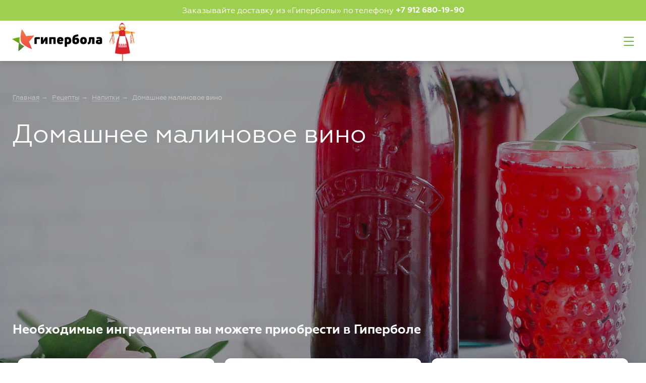

--- FILE ---
content_type: text/css
request_url: https://giperbola.ru/local/templates/base/assets/styles/app.min.css?1671214834381508
body_size: 83888
content:
@keyframes bounce{0%,20%,53%,80%,to{animation-timing-function:cubic-bezier(.215,.61,.355,1);transform:translate3d(0,0,0)}40%,43%{animation-timing-function:cubic-bezier(.755,.05,.855,.06);transform:translate3d(0,-30px,0)}70%{animation-timing-function:cubic-bezier(.755,.05,.855,.06);transform:translate3d(0,-15px,0)}90%{transform:translate3d(0,-4px,0)}}@keyframes flash{0%,50%,to{opacity:1}25%,75%{opacity:0}}@keyframes pulse{0%,to{transform:scale3d(1,1,1)}50%{transform:scale3d(1.05,1.05,1.05)}}@keyframes rubberBand{0%,to{transform:scale3d(1,1,1)}30%{transform:scale3d(1.25,.75,1)}40%{transform:scale3d(.75,1.25,1)}50%{transform:scale3d(1.15,.85,1)}65%{transform:scale3d(.95,1.05,1)}75%{transform:scale3d(1.05,.95,1)}}@keyframes shake{0%,to{transform:translate3d(0,0,0)}20%,60%,90%{transform:translate3d(-10px,0,0)}30%,70%{transform:translate3d(10px,0,0)}}@keyframes headShake{0%,50%{transform:translateX(0)}6.5%{transform:translateX(-6px) rotateY(-9deg)}18.5%{transform:translateX(5px) rotateY(7deg)}31.5%{transform:translateX(-3px) rotateY(-5deg)}43.5%{transform:translateX(2px) rotateY(3deg)}}@keyframes swing{20%{transform:rotate3d(0,0,1,15deg)}40%{transform:rotate3d(0,0,1,-10deg)}60%{transform:rotate3d(0,0,1,5deg)}80%{transform:rotate3d(0,0,1,-5deg)}to{transform:rotate3d(0,0,1,0)}}@keyframes tada{0%,to{transform:scale3d(1,1,1)}10%,20%{transform:scale3d(.9,.9,.9) rotate3d(0,0,1,-3deg)}30%,50%,70%,90%{transform:scale3d(1.1,1.1,1.1) rotate3d(0,0,1,3deg)}40%,60%,80%{transform:scale3d(1.1,1.1,1.1) rotate3d(0,0,1,-3deg)}}@keyframes wobble{0%,to{transform:translate3d(0,0,0)}15%{transform:translate3d(-25%,0,0) rotate3d(0,0,1,-5deg)}30%{transform:translate3d(20%,0,0) rotate3d(0,0,1,3deg)}45%{transform:translate3d(-15%,0,0) rotate3d(0,0,1,-3deg)}60%{transform:translate3d(10%,0,0) rotate3d(0,0,1,2deg)}75%{transform:translate3d(-5%,0,0) rotate3d(0,0,1,-1deg)}}@keyframes jello{0%,11.1%,to{transform:translate3d(0,0,0)}22.2%{transform:skewX(-12.5deg) skewY(-12.5deg)}33.3%{transform:skewX(6.25deg) skewY(6.25deg)}44.4%{transform:skewX(-3.125deg) skewY(-3.125deg)}55.5%{transform:skewX(1.5625deg) skewY(1.5625deg)}66.6%{transform:skewX(-.78125deg) skewY(-.78125deg)}77.7%{transform:skewX(.390625deg) skewY(.390625deg)}88.8%{transform:skewX(-.1953125deg) skewY(-.1953125deg)}}@keyframes heartBeat{0%,28%,70%{transform:scale(1)}14%,42%{transform:scale(1.3)}}@keyframes bounceIn{0%,20%,40%,60%,80%,to{animation-timing-function:cubic-bezier(.215,.61,.355,1)}0%{opacity:0;transform:scale3d(.3,.3,.3)}20%{transform:scale3d(1.1,1.1,1.1)}40%{transform:scale3d(.9,.9,.9)}60%{opacity:1;transform:scale3d(1.03,1.03,1.03)}80%{transform:scale3d(.97,.97,.97)}to{opacity:1;transform:scale3d(1,1,1)}}@keyframes bounceInDown{0%,60%,75%,90%,to{animation-timing-function:cubic-bezier(.215,.61,.355,1)}0%{opacity:0;transform:translate3d(0,-3000px,0)}60%{opacity:1;transform:translate3d(0,25px,0)}75%{transform:translate3d(0,-10px,0)}90%{transform:translate3d(0,5px,0)}to{transform:translate3d(0,0,0)}}@keyframes bounceInLeft{0%,60%,75%,90%,to{animation-timing-function:cubic-bezier(.215,.61,.355,1)}0%{opacity:0;transform:translate3d(-3000px,0,0)}60%{opacity:1;transform:translate3d(25px,0,0)}75%{transform:translate3d(-10px,0,0)}90%{transform:translate3d(5px,0,0)}to{transform:translate3d(0,0,0)}}@keyframes bounceInRight{0%,60%,75%,90%,to{animation-timing-function:cubic-bezier(.215,.61,.355,1)}0%{opacity:0;transform:translate3d(3000px,0,0)}60%{opacity:1;transform:translate3d(-25px,0,0)}75%{transform:translate3d(10px,0,0)}90%{transform:translate3d(-5px,0,0)}to{transform:translate3d(0,0,0)}}@keyframes bounceInUp{0%,60%,75%,90%,to{animation-timing-function:cubic-bezier(.215,.61,.355,1)}0%{opacity:0;transform:translate3d(0,3000px,0)}60%{opacity:1;transform:translate3d(0,-20px,0)}75%{transform:translate3d(0,10px,0)}90%{transform:translate3d(0,-5px,0)}to{transform:translate3d(0,0,0)}}@keyframes bounceOut{20%{transform:scale3d(.9,.9,.9)}50%,55%{opacity:1;transform:scale3d(1.1,1.1,1.1)}to{opacity:0;transform:scale3d(.3,.3,.3)}}@keyframes bounceOutDown{20%{transform:translate3d(0,10px,0)}40%,45%{opacity:1;transform:translate3d(0,-20px,0)}to{opacity:0;transform:translate3d(0,2000px,0)}}@keyframes bounceOutLeft{20%{opacity:1;transform:translate3d(20px,0,0)}to{opacity:0;transform:translate3d(-2000px,0,0)}}@keyframes bounceOutRight{20%{opacity:1;transform:translate3d(-20px,0,0)}to{opacity:0;transform:translate3d(2000px,0,0)}}@keyframes bounceOutUp{20%{transform:translate3d(0,-10px,0)}40%,45%{opacity:1;transform:translate3d(0,20px,0)}to{opacity:0;transform:translate3d(0,-2000px,0)}}@keyframes fadeIn{0%{opacity:0}to{opacity:1}}@keyframes fadeInDown{0%{opacity:0;transform:translate3d(0,-100%,0)}to{opacity:1;transform:translate3d(0,0,0)}}@keyframes fadeInDownBig{0%{opacity:0;transform:translate3d(0,-2000px,0)}to{opacity:1;transform:translate3d(0,0,0)}}@keyframes fadeInLeft{0%{opacity:0;transform:translate3d(-100%,0,0)}to{opacity:1;transform:translate3d(0,0,0)}}@keyframes fadeInLeftBig{0%{opacity:0;transform:translate3d(-2000px,0,0)}to{opacity:1;transform:translate3d(0,0,0)}}@keyframes fadeInRight{0%{opacity:0;transform:translate3d(100%,0,0)}to{opacity:1;transform:translate3d(0,0,0)}}@keyframes fadeInRightBig{0%{opacity:0;transform:translate3d(2000px,0,0)}to{opacity:1;transform:translate3d(0,0,0)}}@keyframes fadeInUp{0%{opacity:0;transform:translate3d(0,100%,0)}to{opacity:1;transform:translate3d(0,0,0)}}@keyframes fadeInUpBig{0%{opacity:0;transform:translate3d(0,2000px,0)}to{opacity:1;transform:translate3d(0,0,0)}}@keyframes fadeOut{0%{opacity:1}to{opacity:0}}@keyframes fadeOutDown{0%{opacity:1}to{opacity:0;transform:translate3d(0,100%,0)}}@keyframes fadeOutDownBig{0%{opacity:1}to{opacity:0;transform:translate3d(0,2000px,0)}}@keyframes fadeOutLeft{0%{opacity:1}to{opacity:0;transform:translate3d(-100%,0,0)}}@keyframes fadeOutLeftBig{0%{opacity:1}to{opacity:0;transform:translate3d(-2000px,0,0)}}@keyframes fadeOutRight{0%{opacity:1}to{opacity:0;transform:translate3d(100%,0,0)}}@keyframes fadeOutRightBig{0%{opacity:1}to{opacity:0;transform:translate3d(2000px,0,0)}}@keyframes fadeOutUp{0%{opacity:1}to{opacity:0;transform:translate3d(0,-100%,0)}}@keyframes fadeOutUpBig{0%{opacity:1}to{opacity:0;transform:translate3d(0,-2000px,0)}}@keyframes flip{0%{transform:perspective(400px) scale3d(1,1,1) translate3d(0,0,0) rotate3d(0,1,0,-360deg);animation-timing-function:ease-out}40%{transform:perspective(400px) scale3d(1,1,1) translate3d(0,0,150px);animation-timing-function:ease-out}50%{transform:perspective(400px) scale3d(1,1,1) translate3d(0,0,150px);animation-timing-function:ease-in}80%{transform:perspective(400px) scale3d(.95,.95,.95) translate3d(0,0,0);animation-timing-function:ease-in}to{transform:perspective(400px) scale3d(1,1,1) translate3d(0,0,0) rotate3d(0,1,0,0);animation-timing-function:ease-in}}@keyframes flipInX{0%{transform:perspective(400px) rotate3d(1,0,0,90deg);animation-timing-function:ease-in;opacity:0}40%{transform:perspective(400px) rotate3d(1,0,0,-20deg);animation-timing-function:ease-in}60%{transform:perspective(400px) rotate3d(1,0,0,10deg);opacity:1}80%{transform:perspective(400px) rotate3d(1,0,0,-5deg)}to{transform:perspective(400px)}}@keyframes flipInY{0%{transform:perspective(400px) rotate3d(0,1,0,90deg);animation-timing-function:ease-in;opacity:0}40%{transform:perspective(400px) rotate3d(0,1,0,-20deg);animation-timing-function:ease-in}60%{transform:perspective(400px) rotate3d(0,1,0,10deg);opacity:1}80%{transform:perspective(400px) rotate3d(0,1,0,-5deg)}to{transform:perspective(400px)}}@keyframes flipOutX{0%{transform:perspective(400px)}30%{transform:perspective(400px) rotate3d(1,0,0,-20deg);opacity:1}to{transform:perspective(400px) rotate3d(1,0,0,90deg);opacity:0}}@keyframes flipOutY{0%{transform:perspective(400px)}30%{transform:perspective(400px) rotate3d(0,1,0,-15deg);opacity:1}to{transform:perspective(400px) rotate3d(0,1,0,90deg);opacity:0}}@keyframes lightSpeedIn{0%{transform:translate3d(100%,0,0) skewX(-30deg);opacity:0}60%{transform:skewX(20deg);opacity:1}80%{transform:skewX(-5deg)}to{transform:translate3d(0,0,0)}}@keyframes lightSpeedOut{0%{opacity:1}to{transform:translate3d(100%,0,0) skewX(30deg);opacity:0}}@keyframes rotateIn{0%{transform-origin:center;transform:rotate3d(0,0,1,-200deg);opacity:0}to{transform-origin:center;transform:translate3d(0,0,0);opacity:1}}@keyframes rotateInDownLeft{0%{transform-origin:left bottom;transform:rotate3d(0,0,1,-45deg);opacity:0}to{transform-origin:left bottom;transform:translate3d(0,0,0);opacity:1}}@keyframes rotateInDownRight{0%{transform-origin:right bottom;transform:rotate3d(0,0,1,45deg);opacity:0}to{transform-origin:right bottom;transform:translate3d(0,0,0);opacity:1}}@keyframes rotateInUpLeft{0%{transform-origin:left bottom;transform:rotate3d(0,0,1,45deg);opacity:0}to{transform-origin:left bottom;transform:translate3d(0,0,0);opacity:1}}@keyframes rotateInUpRight{0%{transform-origin:right bottom;transform:rotate3d(0,0,1,-90deg);opacity:0}to{transform-origin:right bottom;transform:translate3d(0,0,0);opacity:1}}@keyframes rotateOut{0%{transform-origin:center;opacity:1}to{transform-origin:center;transform:rotate3d(0,0,1,200deg);opacity:0}}@keyframes rotateOutDownLeft{0%{transform-origin:left bottom;opacity:1}to{transform-origin:left bottom;transform:rotate3d(0,0,1,45deg);opacity:0}}@keyframes rotateOutDownRight{0%{transform-origin:right bottom;opacity:1}to{transform-origin:right bottom;transform:rotate3d(0,0,1,-45deg);opacity:0}}@keyframes rotateOutUpLeft{0%{transform-origin:left bottom;opacity:1}to{transform-origin:left bottom;transform:rotate3d(0,0,1,-45deg);opacity:0}}@keyframes rotateOutUpRight{0%{transform-origin:right bottom;opacity:1}to{transform-origin:right bottom;transform:rotate3d(0,0,1,90deg);opacity:0}}@keyframes hinge{0%{transform-origin:top left;animation-timing-function:ease-in-out}20%,60%{transform:rotate3d(0,0,1,80deg);transform-origin:top left;animation-timing-function:ease-in-out}40%,80%{transform:rotate3d(0,0,1,60deg);transform-origin:top left;animation-timing-function:ease-in-out;opacity:1}to{transform:translate3d(0,700px,0);opacity:0}}@keyframes jackInTheBox{0%{opacity:0;transform:scale(.1) rotate(30deg);transform-origin:center bottom}50%{transform:rotate(-10deg)}70%{transform:rotate(3deg)}to{opacity:1;transform:scale(1)}}@keyframes rollIn{0%{opacity:0;transform:translate3d(-100%,0,0) rotate3d(0,0,1,-120deg)}to{opacity:1;transform:translate3d(0,0,0)}}@keyframes rollOut{0%{opacity:1}to{opacity:0;transform:translate3d(100%,0,0) rotate3d(0,0,1,120deg)}}@keyframes zoomIn{0%{opacity:0;transform:scale3d(.3,.3,.3)}50%{opacity:1}}@keyframes zoomInDown{0%{opacity:0;transform:scale3d(.1,.1,.1) translate3d(0,-1000px,0);animation-timing-function:cubic-bezier(.55,.055,.675,.19)}60%{opacity:1;transform:scale3d(.475,.475,.475) translate3d(0,60px,0);animation-timing-function:cubic-bezier(.175,.885,.32,1)}}@keyframes zoomInLeft{0%{opacity:0;transform:scale3d(.1,.1,.1) translate3d(-1000px,0,0);animation-timing-function:cubic-bezier(.55,.055,.675,.19)}60%{opacity:1;transform:scale3d(.475,.475,.475) translate3d(10px,0,0);animation-timing-function:cubic-bezier(.175,.885,.32,1)}}@keyframes zoomInRight{0%{opacity:0;transform:scale3d(.1,.1,.1) translate3d(1000px,0,0);animation-timing-function:cubic-bezier(.55,.055,.675,.19)}60%{opacity:1;transform:scale3d(.475,.475,.475) translate3d(-10px,0,0);animation-timing-function:cubic-bezier(.175,.885,.32,1)}}@keyframes zoomInUp{0%{opacity:0;transform:scale3d(.1,.1,.1) translate3d(0,1000px,0);animation-timing-function:cubic-bezier(.55,.055,.675,.19)}60%{opacity:1;transform:scale3d(.475,.475,.475) translate3d(0,-60px,0);animation-timing-function:cubic-bezier(.175,.885,.32,1)}}@keyframes zoomOut{0%{opacity:1}50%{opacity:0;transform:scale3d(.3,.3,.3)}to{opacity:0}}@keyframes zoomOutDown{40%{opacity:1;transform:scale3d(.475,.475,.475) translate3d(0,-60px,0);animation-timing-function:cubic-bezier(.55,.055,.675,.19)}to{opacity:0;transform:scale3d(.1,.1,.1) translate3d(0,2000px,0);transform-origin:center bottom;animation-timing-function:cubic-bezier(.175,.885,.32,1)}}@keyframes zoomOutLeft{40%{opacity:1;transform:scale3d(.475,.475,.475) translate3d(42px,0,0)}to{opacity:0;transform:scale(.1) translate3d(-2000px,0,0);transform-origin:left center}}@keyframes zoomOutRight{40%{opacity:1;transform:scale3d(.475,.475,.475) translate3d(-42px,0,0)}to{opacity:0;transform:scale(.1) translate3d(2000px,0,0);transform-origin:right center}}@keyframes zoomOutUp{40%{opacity:1;transform:scale3d(.475,.475,.475) translate3d(0,60px,0);animation-timing-function:cubic-bezier(.55,.055,.675,.19)}to{opacity:0;transform:scale3d(.1,.1,.1) translate3d(0,-2000px,0);transform-origin:center bottom;animation-timing-function:cubic-bezier(.175,.885,.32,1)}}@keyframes slideInDown{0%{transform:translate3d(0,-100%,0);visibility:visible}to{transform:translate3d(0,0,0)}}@keyframes slideInLeft{0%{transform:translate3d(-100%,0,0);visibility:visible}to{transform:translate3d(0,0,0)}}@keyframes slideInRight{0%{transform:translate3d(100%,0,0);visibility:visible}to{transform:translate3d(0,0,0)}}@keyframes slideInUp{0%{transform:translate3d(0,100%,0);visibility:visible}to{transform:translate3d(0,0,0)}}@keyframes slideOutDown{0%{transform:translate3d(0,0,0)}to{visibility:hidden;transform:translate3d(0,100%,0)}}@keyframes slideOutLeft{0%{transform:translate3d(0,0,0)}to{visibility:hidden;transform:translate3d(-100%,0,0)}}@keyframes slideOutRight{0%{transform:translate3d(0,0,0)}to{visibility:hidden;transform:translate3d(100%,0,0)}}@keyframes slideOutUp{0%{transform:translate3d(0,0,0)}to{visibility:hidden;transform:translate3d(0,-100%,0)}}@keyframes fancybox-rotate{0%{transform:rotate(0)}to{transform:rotate(359deg)}}@keyframes hide{0%{transform:translateY(0)}30%{transform:translateY(-20px)}40%{transform:translateY(100px)}70%{transform:translateY(400px);opacity:0}to{opacity:0}}@keyframes show{0%{transform:translateX(100%);opacity:0}50%{opacity:1}to{transform:translateX(0)}}@keyframes fadeList{0%{opacity:0}to{opacity:1}}@keyframes left{0%{transform:translateX(0)}25%{transform:translateX(-25%)}50%{transform:translateX(-50%)}75%{transform:translateX(-75%)}to{transform:translateX(-100%)}}@keyframes right{0%{transform:translateX(0)}to{transform:translateX(100%)}}@keyframes stick{0%{opacity:0}to{opactiy:1}}@font-face{font-family:'Geometria';font-weight:700;src:url(../fonts/Geometria-bold.woff2) format("woff2"),url(../fonts/Geometria-bold.woff) format("woff")}@font-face{font-family:'Geometria';font-weight:500;src:url(../fonts/Geometria-medium.woff2) format("woff2"),url(../fonts/Geometria-medium.woff) format("woff")}@font-face{font-family:'Geometria';font-weight:400;src:url(../fonts/Geometria.woff2) format("woff2"),url(../fonts/Geometria.woff) format("woff")}@font-face{font-family:'PT Sans';font-weight:400;src:url(../fonts/PTSans-Regular.woff2) format("woff2"),url(../fonts/PTSans-Regular.woff) format("woff")}*{margin:0;padding:0;border:0;outline:0;box-sizing:border-box;-webkit-font-smoothing:antialiased}::-moz-focus-inner{padding:0;border:0}img{vertical-align:top;width:100%;object-fit:cover}address{font-style:normal}li,ol,ul{list-style:none}a{text-decoration:none;transition:all .3s;cursor:pointer}input,textarea{border-radius:0;box-shadow:none}.clearfix:after,.clearfix:before{content:'';display:table}.clearfix:after{clear:both}article,aside,details,figcaption,figure,footer,header,main,menu,nav,section,summary{display:block}audio,canvas,progress,video{display:inline-block}sub,sup{font-size:75%;line-height:0;position:relative;vertical-align:baseline}sub{bottom:-.25em}sup{top:-.5em}button,input,optgroup,select,textarea{font:inherit;margin:0}input[type=date],input[type=phone]{-webkit-appearance:none;appearance:none}::-webkit-input-placeholder{color:inherit;opacity:.54}input[type=email],input[type=tel],input[type=text]{appearance:none;-moz-appearance:none;-webkit-appearance:none}.bounce{animation-name:bounce;-ms-transform-origin:center bottom;transform-origin:center bottom}.flash{animation-name:flash}.pulse{animation-name:pulse}.rubberBand{animation-name:rubberBand}.shake{-webkit-animation-name:shake;animation:shake easeInOut}.headShake{animation-timing-function:ease-in-out;animation-name:headShake}.swing{-ms-transform-origin:top center;transform-origin:top center;animation-name:swing}.tada{animation-name:tada}.wobble{animation-name:wobble}.jello{animation-name:jello;-ms-transform-origin:center;transform-origin:center}.heartBeat{animation-name:heartBeat;animation-duration:1.3s;animation-timing-function:ease-in-out}.bounceIn{animation-duration:.75s;animation-name:bounceIn}.bounceInDown{animation-name:bounceInDown}.bounceInLeft{animation-name:bounceInLeft}.bounceInRight{animation-name:bounceInRight}.bounceInUp{animation-name:bounceInUp}.bounceOut{animation-duration:.75s;animation-name:bounceOut}.bounceOutDown{animation-name:bounceOutDown}.bounceOutLeft{animation-name:bounceOutLeft}.bounceOutRight{animation-name:bounceOutRight}.bounceOutUp{animation-name:bounceOutUp}.fadeIn{animation-name:fadeIn}.fadeInDown{animation-name:fadeInDown}.fadeInDownBig{animation-name:fadeInDownBig}.fadeInLeft{animation-name:fadeInLeft}.fadeInLeftBig{animation-name:fadeInLeftBig}.fadeInRight{animation-name:fadeInRight}.fadeInRightBig{animation-name:fadeInRightBig}.fadeInUp{animation-name:fadeInUp}.fadeInUpBig{animation-name:fadeInUpBig}.fadeOut{animation-name:fadeOut}.fadeOutDown{animation-name:fadeOutDown}.fadeOutDownBig{animation-name:fadeOutDownBig}.fadeOutLeft{animation-name:fadeOutLeft}.fadeOutLeftBig{animation-name:fadeOutLeftBig}.fadeOutRight{animation-name:fadeOutRight}.fadeOutRightBig{animation-name:fadeOutRightBig}.fadeOutUp{animation-name:fadeOutUp}.fadeOutUpBig{animation-name:fadeOutUpBig}.animated.flip{-webkit-backface-visibility:visible;backface-visibility:visible;animation-name:flip}.flipInX,.flipInY,.flipOutX,.flipOutY{-webkit-backface-visibility:visible!important;backface-visibility:visible!important;animation-name:flipInX}.flipInY,.flipOutX,.flipOutY{animation-name:flipInY}.flipOutX,.flipOutY{animation-duration:.75s;animation-name:flipOutX}.flipOutY{animation-name:flipOutY}.lightSpeedIn{animation-name:lightSpeedIn;animation-timing-function:ease-out}.lightSpeedOut{animation-name:lightSpeedOut;animation-timing-function:ease-in}.rotateIn{animation-name:rotateIn}.rotateInDownLeft{animation-name:rotateInDownLeft}.rotateInDownRight{animation-name:rotateInDownRight}.rotateInUpLeft{animation-name:rotateInUpLeft}.rotateInUpRight{animation-name:rotateInUpRight}.rotateOut{animation-name:rotateOut}.rotateOutDownLeft{animation-name:rotateOutDownLeft}.rotateOutDownRight{animation-name:rotateOutDownRight}.rotateOutUpLeft{animation-name:rotateOutUpLeft}.rotateOutUpRight{animation-name:rotateOutUpRight}.hinge{animation-duration:2s;animation-name:hinge}.jackInTheBox{animation-name:jackInTheBox}.rollIn{animation-name:rollIn}.rollOut{animation-name:rollOut}.zoomIn{animation-name:zoomIn}.zoomInDown{animation-name:zoomInDown}.zoomInLeft{animation-name:zoomInLeft}.zoomInRight{animation-name:zoomInRight}.zoomInUp{animation-name:zoomInUp}.zoomOut{animation-name:zoomOut}.zoomOutDown{animation-name:zoomOutDown}.zoomOutLeft{animation-name:zoomOutLeft}.zoomOutRight{animation-name:zoomOutRight}.zoomOutUp{animation-name:zoomOutUp}.slideInDown{animation-name:slideInDown}.slideInLeft{animation-name:slideInLeft}.slideInRight{animation-name:slideInRight}.slideInUp{animation-name:slideInUp}.slideOutDown{animation-name:slideOutDown}.slideOutLeft{animation-name:slideOutLeft}.slideOutRight{animation-name:slideOutRight}.slideOutUp{animation-name:slideOutUp}.animated{animation-duration:1s;animation-fill-mode:both}.animated.infinite{animation-iteration-count:infinite}.animated.delay-1s{animation-delay:1s}.animated.delay-2s{animation-delay:2s}.animated.delay-3s{animation-delay:3s}.animated.delay-4s{animation-delay:4s}.animated.delay-5s{animation-delay:5s}.animated.fast{animation-duration:800ms}.animated.faster{animation-duration:500ms}.animated.slow{animation-duration:2s}.animated.slower{animation-duration:3s}@media (prefers-reduced-motion){.animated{animation:unset!important;transition:none!important}}body.fancybox-active{overflow:hidden}body.fancybox-iosfix{position:fixed;left:0;right:0}.fancybox-is-hidden{position:absolute;top:-9999px;left:-9999px;visibility:hidden}.fancybox-container{position:fixed;top:0;left:0;width:100%;height:100%;z-index:99992;-webkit-tap-highlight-color:transparent;-webkit-backface-visibility:hidden;backface-visibility:hidden;transform:translateZ(0);font-family:-apple-system,BlinkMacSystemFont,"Segoe UI",Roboto,"Helvetica Neue",Arial,sans-serif,"Apple Color Emoji","Segoe UI Emoji","Segoe UI Symbol"}.fancybox-bg,.fancybox-inner,.fancybox-outer,.fancybox-stage{position:absolute;top:0;right:0;bottom:0;left:0}.fancybox-outer{overflow-y:auto;-webkit-overflow-scrolling:touch}.fancybox-bg{background:rgba(0,0,0,.8);opacity:0;transition-duration:inherit;transition-property:opacity;transition-timing-function:cubic-bezier(.47,0,.74,.71)}.fancybox-is-open .fancybox-bg{opacity:.87;transition-timing-function:cubic-bezier(.22,.61,.36,1)}.fancybox-caption-wrap,.fancybox-infobar,.fancybox-toolbar{position:absolute;direction:ltr;z-index:99997;opacity:0;visibility:hidden;transition:opacity .25s,visibility 0s linear .25s;box-sizing:border-box}.fancybox-show-caption .fancybox-caption-wrap,.fancybox-show-infobar .fancybox-infobar,.fancybox-show-toolbar .fancybox-toolbar{opacity:1;visibility:visible;transition:opacity .25s,visibility 0s}.fancybox-infobar{top:0;left:0;font-size:13px;padding:0 10px;height:44px;min-width:44px;line-height:44px;color:#ccc;text-align:center;pointer-events:none;-webkit-user-select:none;-ms-user-select:none;user-select:none;-webkit-touch-callout:none;-webkit-tap-highlight-color:transparent;-webkit-font-smoothing:subpixel-antialiased;mix-blend-mode:exclusion}.fancybox-toolbar{top:0;right:0;margin:0;padding:0}.fancybox-stage{overflow:hidden;direction:ltr;z-index:99994;-webkit-transform:translate3d(0,0,0)}.fancybox-is-closing .fancybox-stage{overflow:visible}.fancybox-slide{position:absolute;top:0;left:0;width:100%;height:100%;margin:0;padding:0;overflow:auto;outline:0;white-space:normal;box-sizing:border-box;text-align:center;z-index:99994;-webkit-overflow-scrolling:touch;display:none;-webkit-backface-visibility:hidden;backface-visibility:hidden;transition-property:transform,opacity}.fancybox-slide::before{content:'';display:inline-block;vertical-align:middle;height:100%;width:0}.fancybox-is-sliding .fancybox-slide,.fancybox-slide--current,.fancybox-slide--next,.fancybox-slide--previous{display:block}.fancybox-slide--image{overflow:visible}.fancybox-slide--image::before,.fancybox-slide>base,.fancybox-slide>link,.fancybox-slide>meta,.fancybox-slide>script,.fancybox-slide>style,.fancybox-slide>title{display:none}.fancybox-slide--video .fancybox-content,.fancybox-slide--video iframe{background:#000}.fancybox-slide--map .fancybox-content,.fancybox-slide--map iframe{background:#e5e3df}.fancybox-slide--next{z-index:99995}.fancybox-slide>*{display:inline-block;position:relative;padding:24px;margin:44px 0;border-width:0;vertical-align:middle;text-align:left;background-color:#fff;overflow:auto;box-sizing:border-box}.fancybox-slide .fancybox-image-wrap{position:absolute;top:0;left:0;margin:0;padding:0;border:0;z-index:99995;background:0 0;cursor:default;overflow:visible;-ms-transform-origin:top left;transform-origin:top left;background-size:100% 100%;background-repeat:no-repeat;-webkit-backface-visibility:hidden;backface-visibility:hidden;-webkit-user-select:none;-ms-user-select:none;user-select:none;transition-property:transform,opacity}.fancybox-can-zoomOut .fancybox-image-wrap{cursor:zoom-out}.fancybox-can-zoomIn .fancybox-image-wrap{cursor:zoom-in}.fancybox-can-drag .fancybox-image-wrap{cursor:grab}.fancybox-is-dragging .fancybox-image-wrap{cursor:grabbing}.fancybox-image,.fancybox-spaceball{position:absolute;top:0;left:0;width:100%;height:100%;margin:0;padding:0;border:0;max-width:none;max-height:none;-webkit-user-select:none;-ms-user-select:none;user-select:none}.fancybox-spaceball{z-index:1}.fancybox-slide--iframe .fancybox-content{padding:0;width:80%;height:80%;max-width:calc(100% - 100px);max-height:calc(100% - 88px);overflow:visible;background:#fff}.fancybox-error,.fancybox-iframe{margin:0;width:100%;background:#fff}.fancybox-iframe{display:block;border:0;height:100%;padding:0}.fancybox-error{padding:40px;max-width:380px;cursor:default}.fancybox-error p{margin:0;padding:0;color:#444;font-size:16px;line-height:20px}.fancybox-button{box-sizing:border-box;display:inline-block;vertical-align:top;width:44px;height:44px;margin:0;padding:10px;border:0;border-radius:0;background:rgba(30,30,30,.6);transition:color .3s ease;cursor:pointer;outline:0;color:#ccc}.fancybox-button:link,.fancybox-button:visited{color:#ccc}.fancybox-button:focus,.fancybox-button:hover{color:#fff}.fancybox-button[disabled]{color:#ccc;cursor:default;opacity:.6}.fancybox-button svg{display:block;position:relative;overflow:visible;shape-rendering:geometricPrecision}.fancybox-button svg path{fill:currentColor;stroke:currentColor;stroke-linejoin:round;stroke-width:3}.fancybox-button--share svg path{stroke-width:1}.fancybox-button--pause svg path:nth-child(1),.fancybox-button--play svg path:nth-child(2){display:none}.fancybox-button--zoom svg path{fill:transparent}.fancybox-navigation{display:none}.fancybox-show-nav .fancybox-navigation{display:block}.fancybox-close-small,.fancybox-navigation button{position:absolute;top:50%;margin:-50px 0 0;z-index:99997;background:0 0;width:60px;height:100px;padding:17px}.fancybox-navigation button:before{content:"";position:absolute;top:30px;right:10px;width:40px;height:40px;background:rgba(30,30,30,.6)}.fancybox-navigation .fancybox-button--arrow_left{left:0}.fancybox-navigation .fancybox-button--arrow_right{right:0}.fancybox-close-small{top:0;right:0;width:40px;height:40px;padding:0;margin:0;border:0;border-radius:0;z-index:10;cursor:pointer}.fancybox-close-small:after{content:'×';position:absolute;top:5px;right:5px;width:30px;height:30px;font:22px/30px Arial,"Helvetica Neue",Helvetica,sans-serif;color:#888;font-weight:300;text-align:center;border-radius:50%;border-width:0;background-color:transparent;transition:background-color .25s;box-sizing:border-box;z-index:2}.fancybox-close-small:focus,.slick-dots li button:focus,.slick-dots li button:hover{outline:0}.fancybox-close-small:focus:after{outline:1px dotted #888}.fancybox-close-small:hover:after{color:#555;background:#eee}.fancybox-slide--iframe .fancybox-close-small,.fancybox-slide--image .fancybox-close-small{top:0;right:-40px}.fancybox-slide--iframe .fancybox-close-small:after,.fancybox-slide--image .fancybox-close-small:after{font-size:35px;color:#aaa}.fancybox-slide--iframe .fancybox-close-small:hover:after,.fancybox-slide--image .fancybox-close-small:hover:after{color:#fff;background:0 0}.fancybox-is-scaling .fancybox-close-small,.fancybox-is-zoomable.fancybox-can-drag .fancybox-close-small{display:none}.fancybox-caption-wrap{bottom:0;left:0;right:0;padding:60px 2vw 0;background:linear-gradient(to bottom,transparent 0%,rgba(0,0,0,.1) 20%,rgba(0,0,0,.2) 40%,rgba(0,0,0,.6) 80%,rgba(0,0,0,.8) 100%);pointer-events:none}.fancybox-caption{padding:30px 0;border-top:1px solid rgba(255,255,255,.4);font-size:14px;color:#fff;line-height:20px;-webkit-text-size-adjust:none}.fancybox-caption a,.fancybox-caption button,.fancybox-caption select{pointer-events:all;position:relative}.fancybox-caption a{color:#fff;text-decoration:underline}.fancybox-slide>.fancybox-loading{border:6px solid rgba(100,100,100,.4);border-top:6px solid rgba(255,255,255,.6);border-radius:100%;height:50px;width:50px;animation:fancybox-rotate .8s infinite linear;background:0 0;position:absolute;top:50%;left:50%;margin-top:-30px;margin-left:-30px;z-index:99999}.fancybox-animated{transition-timing-function:cubic-bezier(0,0,.25,1)}.fancybox-fx-slide.fancybox-slide--previous{transform:translate3d(-100%,0,0);opacity:0}.fancybox-fx-slide.fancybox-slide--next{transform:translate3d(100%,0,0);opacity:0}.fancybox-fx-slide.fancybox-slide--current{transform:translate3d(0,0,0);opacity:1}.fancybox-fx-fade.fancybox-slide--next,.fancybox-fx-fade.fancybox-slide--previous{opacity:0;transition-timing-function:cubic-bezier(.19,1,.22,1)}.fancybox-fx-fade.fancybox-slide--current,.fancybox-thumbs>ul>li.fancybox-thumbs-active:before,.noUi-handle:hover>.noUi-tooltip{opacity:1}.fancybox-fx-zoom-in-out.fancybox-slide--previous{transform:scale3d(1.5,1.5,1.5);opacity:0}.fancybox-fx-zoom-in-out.fancybox-slide--next{transform:scale3d(.5,.5,.5);opacity:0}.fancybox-fx-zoom-in-out.fancybox-slide--current{transform:scale3d(1,1,1);opacity:1}.fancybox-fx-rotate.fancybox-slide--previous{-ms-transform:rotate(-360deg);transform:rotate(-360deg);opacity:0}.fancybox-fx-rotate.fancybox-slide--next{-ms-transform:rotate(360deg);transform:rotate(360deg);opacity:0}.fancybox-fx-rotate.fancybox-slide--current{-ms-transform:rotate(0);transform:rotate(0);opacity:1}.fancybox-fx-circular.fancybox-slide--previous{transform:scale3d(0,0,0) translate3d(-100%,0,0);opacity:0}.fancybox-fx-circular.fancybox-slide--next{transform:scale3d(0,0,0) translate3d(100%,0,0);opacity:0}.fancybox-fx-circular.fancybox-slide--current{transform:scale3d(1,1,1) translate3d(0,0,0);opacity:1}.fancybox-fx-tube.fancybox-slide--previous{transform:translate3d(-100%,0,0) scale(.1) skew(-10deg)}.fancybox-fx-tube.fancybox-slide--next{transform:translate3d(100%,0,0) scale(.1) skew(10deg)}.fancybox-fx-tube.fancybox-slide--current{transform:translate3d(0,0,0) scale(1)}.fancybox-share{padding:30px;border-radius:3px;background:#f4f4f4;max-width:90%;text-align:center}.fancybox-share h1{color:#222;margin:0 0 20px;font-size:35px;font-weight:700}.fancybox-share p{margin:0;padding:0}p.fancybox-share__links{margin-right:-10px}.fancybox-share__button{display:inline-block;text-decoration:none;margin:0 10px 10px 0;padding:0 15px;min-width:130px;border:0;border-radius:3px;background:#fff;white-space:nowrap;font-size:14px;font-weight:700;line-height:40px;-webkit-user-select:none;-ms-user-select:none;user-select:none;color:#fff;transition:all .2s}.fancybox-share__button:hover{text-decoration:none}.fancybox-share__button--fb{background:#3b5998}.fancybox-share__button--fb:hover{background:#344e86}.fancybox-share__button--pt{background:#bd081d}.fancybox-share__button--pt:hover{background:#aa0719}.fancybox-share__button--tw{background:#1da1f2}.fancybox-share__button--tw:hover{background:#0d95e8}.fancybox-share__button svg{position:relative;top:-1px;width:25px;height:25px;margin-right:7px;vertical-align:middle}.fancybox-share__button svg path{fill:#fff}.fancybox-share__input{box-sizing:border-box;width:100%;margin:10px 0 0;padding:10px 15px;background:0 0;color:#5d5b5b;font-size:14px;outline:0;border:0;border-bottom:2px solid #d7d7d7}.fancybox-thumbs{display:none;position:absolute;top:0;bottom:0;right:0;width:212px;margin:0;padding:2px 2px 4px;background:#fff;-webkit-tap-highlight-color:transparent;-webkit-overflow-scrolling:touch;-ms-overflow-style:-ms-autohiding-scrollbar;box-sizing:border-box;z-index:99995}.fancybox-thumbs-x{overflow-y:hidden;overflow-x:auto}.fancybox-show-thumbs .fancybox-thumbs,.slick-slide img{display:block}.fancybox-show-thumbs .fancybox-inner{right:212px}.fancybox-thumbs>ul{list-style:none;position:relative;width:100%;height:100%;margin:0;padding:0;overflow-x:hidden;overflow-y:auto;font-size:0;white-space:nowrap}.fancybox-thumbs-x>ul{overflow:hidden}.fancybox-thumbs-y>ul::-webkit-scrollbar{width:7px}.fancybox-thumbs-y>ul::-webkit-scrollbar-track{background:#fff;border-radius:10px;box-shadow:inset 0 0 6px rgba(0,0,0,.3)}.fancybox-thumbs-y>ul::-webkit-scrollbar-thumb{background:#2a2a2a;border-radius:10px}.fancybox-thumbs>ul>li{float:left;overflow:hidden;padding:0;margin:2px;width:100px;height:75px;max-width:calc(50% - 4px);max-height:calc(100% - 8px);position:relative;cursor:pointer;outline:0;-webkit-tap-highlight-color:transparent;-webkit-backface-visibility:hidden;backface-visibility:hidden;box-sizing:border-box}li.fancybox-thumbs-loading{background:rgba(0,0,0,.1)}.fancybox-thumbs>ul>li>img{position:absolute;top:0;left:0;max-width:none;max-height:none;-webkit-touch-callout:none;-webkit-user-select:none;-ms-user-select:none;user-select:none}.fancybox-thumbs>ul>li:before{content:'';position:absolute;top:0;right:0;bottom:0;left:0;border:4px solid #4ea7f9;z-index:99991;opacity:0;transition:all .2s cubic-bezier(.25,.46,.45,.94)}@media all and (max-width:800px){.fancybox-thumbs{width:110px}.fancybox-show-thumbs .fancybox-inner{right:110px}.fancybox-thumbs>ul>li{max-width:calc(100% - 10px)}}.noUi-target,.noUi-target *{-webkit-touch-callout:none;-webkit-tap-highlight-color:transparent;-webkit-user-select:none;-ms-touch-action:none;touch-action:none;-ms-user-select:none;user-select:none;box-sizing:border-box}.noUi-target{position:relative;direction:ltr}.noUi-base,.noUi-connects{width:100%;height:100%;position:relative;z-index:1}.noUi-connects{overflow:hidden;z-index:0}.noUi-connect,.noUi-origin{will-change:transform;z-index:1;top:0;left:0;height:100%;width:100%;-ms-transform-origin:0 0;-webkit-transform-origin:0 0;-webkit-transform-style:preserve-3d;transform-origin:0 0;transform-style:flat}.noUi-origin{position:absolute}html:not([dir=rtl]) .noUi-horizontal .noUi-origin{left:auto;right:0}.noUi-vertical .noUi-origin{width:0}.noUi-horizontal .noUi-origin{height:0}.noUi-handle{-webkit-backface-visibility:hidden;backface-visibility:hidden;position:absolute}.noUi-touch-area{height:100%;width:100%}.noUi-state-tap .noUi-connect,.noUi-state-tap .noUi-origin{transition:transform .3s}.noUi-state-drag *{cursor:inherit!important}.noUi-horizontal{height:30px;border-radius:15px}.noUi-horizontal .noUi-handle{width:34px;height:28px;left:-17px;top:0}.noUi-vertical{width:30px;border-radius:15px}.noUi-vertical .noUi-handle{width:28px;height:34px;left:-6px;top:-17px;display:none}html:not([dir=rtl]) .noUi-horizontal .noUi-handle{right:-17px;left:auto}.noUi-target{background:rgba(0,0,0,.07)}.noUi-connects,.noUi-target{border-radius:15px}.noUi-connect{background:#72b737;border-radius:15px 0 0 15px;transition:all .3s ease;position:relative;border:2px solid #72b737}.noUi-connect.hovered{border-color:#67a632}.noUi-draggable{cursor:ew-resize}.noUi-vertical .noUi-draggable{cursor:ns-resize}.noUi-handle{border:0;background:0 0;cursor:default;box-shadow:none}.noUi-active{box-shadow:inset 0 0 1px #fff,inset 0 1px 7px #ddd,0 3px 6px -3px #bbb}.noUi-handle:after,.noUi-handle:before{display:block;position:absolute;height:14px;width:1px;background:#e8e7e6;left:14px;top:6px}.noUi-handle:after{left:17px}.noUi-vertical .noUi-handle:before{width:14px;height:1px;left:6px;top:14px}.noUi-vertical .noUi-handle:after{width:14px;height:1px;left:6px;top:17px}.noUi-pips,.noUi-pips *{box-sizing:border-box}.noUi-pips{position:absolute;color:rgba(42,42,42,.5)}.noUi-value{position:absolute;white-space:nowrap;text-align:center;font-size:13px;line-height:25px;top:15px}@media screen and (max-width:1100px){.noUi-value{font-size:calc((100vw - 320px)/(1100 - 320)*(13 - 10) + 10px);line-height:calc((100vw - 320px)/(1100 - 320)*(25 - 20) + 20px)}}.noUi-value-sub{color:#ccc;font-size:10px}.noUi-marker{position:absolute;background:#ccc}.noUi-marker-large,.noUi-marker-sub{background:#aaa}.noUi-pips-horizontal{padding:10px 0;height:80px;top:-60px;left:0;width:100%}.noUi-value-horizontal{-ms-transform:translate(-50%,50%);transform:translate(-50%,50%)}.noUi-rtl .noUi-value-horizontal{-ms-transform:translate(50%,50%);transform:translate(50%,50%)}.noUi-marker-horizontal.noUi-marker{margin-left:-1px;width:1px;height:5px}.noUi-marker-horizontal.noUi-marker-sub{height:10px}.noUi-marker-horizontal.noUi-marker-large{height:15px;top:60px;background-color:rgba(0,0,0,.1)}.noUi-marker-horizontal.noUi-marker-large:first-child,.noUi-marker-horizontal.noUi-marker-large:nth-last-child(2){display:none}.noUi-pips-vertical{padding:0 10px;height:100%;top:0;left:100%}.noUi-value-vertical{-ms-transform:translate(0,-50%);transform:translate(0,-50%);padding-left:25px}.noUi-rtl .noUi-value-vertical{-ms-transform:translate(0,50%);transform:translate(0,50%)}.noUi-marker-vertical.noUi-marker{width:5px;height:2px;margin-top:-1px}.noUi-marker-vertical.noUi-marker-sub{width:10px}.noUi-marker-vertical.noUi-marker-large{width:15px}.noUi-tooltip{display:block;position:absolute;border:0;border-radius:12px;background:#72b737;box-shadow:0 10px 40px 0 rgba(0,0,0,.1);color:#fff;padding:2px 15px;text-align:center;white-space:nowrap;font-size:13px;line-height:25px;opacity:0;transition:all .3s ease}@media screen and (max-width:1100px){.noUi-tooltip{font-size:calc((100vw - 320px)/(1100 - 320)*(13 - 10) + 10px);line-height:calc((100vw - 320px)/(1100 - 320)*(25 - 20) + 20px)}}.noUi-horizontal .noUi-tooltip{-ms-transform:translate(-50%,0);transform:translate(-50%,0);left:50%;bottom:-35px}.noUi-vertical .noUi-tooltip{-ms-transform:translate(0,-50%);transform:translate(0,-50%);top:50%;right:120%}.ps{overflow:hidden!important;overflow-anchor:none;-ms-overflow-style:none;touch-action:auto;-ms-touch-action:auto}.ps__rail-x,.ps__rail-y{transition:background-color .2s linear,opacity .2s linear;-webkit-transition:background-color .2s linear,opacity .2s linear;position:absolute}.ps__rail-x{display:none;height:15px;bottom:0;opacity:0}.ps__rail-y{opacity:1;width:4px;right:0}.ps--active-x>.ps__rail-x,.ps--active-y>.ps__rail-y{background-color:transparent}.ps--active-y>.ps__rail-y,.ps__rail-y{display:block}.ps--active-x>.ps__rail-x,.slick-slide.slick-loading img{display:none}.ps--focus>.ps__rail-x,.ps--focus>.ps__rail-y,.ps--scrolling-x>.ps__rail-x,.ps--scrolling-y>.ps__rail-y,.ps:hover>.ps__rail-x,.ps:hover>.ps__rail-y{opacity:1}.ps .ps__rail-x.ps--clicking,.ps .ps__rail-x:focus,.ps .ps__rail-x:hover,.ps .ps__rail-y.ps--clicking,.ps .ps__rail-y:focus,.ps .ps__rail-y:hover{background-color:transparent;opacity:1}.ps__thumb-x,.ps__thumb-y{background-color:#c4c4c4;border-radius:4px;position:absolute}.ps__thumb-x{height:6px;bottom:2px;display:none;transition:background-color .2s linear,height .2s ease-in-out;-webkit-transition:background-color .2s linear,height .2s ease-in-out}.ps__thumb-y{transition:background-color .2s linear,width .2s ease-in-out;-webkit-transition:background-color .2s linear,width .2s ease-in-out;width:4px;right:0;z-index:20}.ps__rail-x.ps--clicking .ps__thumb-x,.ps__rail-x:focus>.ps__thumb-x,.ps__rail-x:hover>.ps__thumb-x{background-color:#c4c4c4;height:11px}.ps__rail-y.ps--clicking .ps__thumb-y,.ps__rail-y:focus>.ps__thumb-y,.ps__rail-y:hover>.ps__thumb-y{background-color:#c4c4c4;width:4px}@supports (-ms-overflow-style:none){.ps{overflow:auto!important}}@media screen and (-ms-high-contrast:active),(-ms-high-contrast:none){.ps{overflow:auto!important}}@media (max-width:1100px){.ps__rail-y.ps--clicking .ps__thumb-y,.ps__rail-y:focus>.ps__thumb-y,.ps__rail-y:hover>.ps__thumb-y{width:7px}.ps__rail-y,.ps__thumb-y{width:7px}}.rangeslider,.rangeslider__fill{display:block;box-shadow:inset 0 1px 3px rgba(0,0,0,.3)}.rangeslider__fill{border-radius:10px}.rangeslider{background:#e6e6e6;position:relative}.rangeslider--horizontal{height:20px;width:100%}.rangeslider--vertical{width:20px;min-height:150px;max-height:100%;height:100%}.rangeslider--disabled{opacity:.4}.rangeslider__fill{background:#0f0;position:absolute}.rangeslider--horizontal .rangeslider__fill{top:0;height:100%}.rangeslider--vertical .rangeslider__fill{bottom:0;width:100%}.rangeslider__handle,.rangeslider__handle:after{position:absolute;background-size:100%;border-radius:50%}.rangeslider__handle{background:#fff;cursor:pointer;box-shadow:0 0 8px rgba(0,0,0,.3);display:inline-block;background-image:url([data-uri]);background-image:linear-gradient(rgba(255,255,255,0),rgba(0,0,0,.1))}.rangeslider__handle:after{content:"";display:block;width:18px;height:18px;margin:auto;top:0;right:0;bottom:0;left:0;background-image:url([data-uri]);background-image:linear-gradient(rgba(0,0,0,.13),rgba(255,255,255,0))}.rangeslider--active .rangeslider__handle,.rangeslider__handle:active{background-image:url([data-uri]);background-size:100%;background-image:linear-gradient(rgba(0,0,0,.1),rgba(0,0,0,.12))}.rangeslider--horizontal .rangeslider__handle{top:-10px;touch-action:pan-y;-ms-touch-action:pan-y}.rangeslider--vertical .rangeslider__handle{left:-10px;touch-action:pan-x;-ms-touch-action:pan-x}input[type=range]:focus+.rangeslider .rangeslider__handle{box-shadow:0 0 8px rgba(255,0,255,.9)}.slick-loading .slick-list{background:#fff url(../images/ajax-loader.gif) center center no-repeat}@font-face{font-family:'slick';font-weight:400;font-style:normal;src:url(./fonts/slick.eot);src:url(./fonts/slick.eot?#iefix) format('embedded-opentype'),url(./fonts/slick.woff) format('woff'),url(./fonts/slick.ttf) format('truetype'),url(./fonts/slick.svg#slick) format('svg')}.slick-next,.slick-prev{font-size:0;line-height:0;position:absolute;top:50%;display:block;width:20px;height:20px;padding:0;-ms-transform:translate(0,-50%);transform:translate(0,-50%);cursor:pointer;color:transparent;border:0;outline:0;background:0 0}.slick-next:focus,.slick-next:hover,.slick-prev:focus,.slick-prev:hover{color:transparent;outline:0;background:0 0}.slick-dots li button:focus:before,.slick-dots li button:hover:before,.slick-next:focus:before,.slick-next:hover:before,.slick-prev:focus:before,.slick-prev:hover:before{opacity:1}.slick-next.slick-disabled:before,.slick-prev.slick-disabled:before{opacity:.25}.slick-dots li button:before,.slick-next:before,.slick-prev:before{font-family:'slick';font-size:20px;line-height:1;opacity:.75;color:#fff;-webkit-font-smoothing:antialiased;-moz-osx-font-smoothing:grayscale}.slick-prev{left:-25px}[dir=rtl] .slick-prev{right:-25px;left:auto}.slick-prev:before{content:'←'}.slick-next:before,[dir=rtl] .slick-prev:before{content:'→'}.slick-next{right:-25px}[dir=rtl] .slick-next{right:auto;left:-25px}[dir=rtl] .slick-next:before{content:'←'}.slick-dotted.slick-slider{margin-bottom:30px}.slick-dots{position:absolute;bottom:-25px;display:block;width:100%;padding:0;margin:0;list-style:none;text-align:center}.slick-dots li{position:relative;display:inline-block;width:20px;height:20px;margin:0 5px;padding:0;cursor:pointer}.slick-dots li button{font-size:0;line-height:0;display:block;width:20px;height:20px;padding:5px;cursor:pointer;color:transparent;border:0;outline:0;background:0 0}.slick-dots li button:before{font-size:6px;line-height:20px;position:absolute;top:0;left:0;width:20px;height:20px;content:'•';text-align:center;opacity:.25;color:#000}.slick-dots li.slick-active button:before{opacity:.75;color:#000}.slick-list,.slick-slider{position:relative;display:block}.slick-slider{box-sizing:border-box;-webkit-user-select:none;-ms-user-select:none;user-select:none;-webkit-touch-callout:none;-khtml-user-select:none;-ms-touch-action:pan-y;touch-action:pan-y;-webkit-tap-highlight-color:transparent}.slick-list{overflow:hidden;margin:0;padding:0}.slick-list:focus{outline:0}.slick-list.dragging{cursor:pointer;cursor:hand}.slick-slider .slick-list,.slick-slider .slick-track{-ms-transform:translate3d(0,0,0);transform:translate3d(0,0,0)}.slick-track{position:relative;top:0;left:0;display:block;margin-left:auto;margin-right:auto}.slick-track:after,.slick-track:before{display:table;content:''}.slick-track:after{clear:both}.slick-loading .slick-track{visibility:hidden}.slick-slide{display:none;float:left;height:100%;min-height:1px}[dir=rtl] .slick-slide{float:right}.slick-slide.dragging img{pointer-events:none}.slick-initialized .slick-slide{display:block}.slick-loading .slick-slide{visibility:hidden}.slick-vertical .slick-slide{display:block;height:auto;border:1px solid transparent}.slick-arrow.slick-hidden{display:none}.not-found{padding:70px 0 5px;background-color:#fcf8f0}.not-found__block{display:-ms-flexbox;display:flex;max-width:943px;margin:73px auto 0}.not-found__content{max-width:400px}.not-found__image{margin-right:43.5px;max-width:499px;margin-left:-25px}.about__greek img,.not-found__image img{width:100%}.not-found__header{font-size:36px;line-height:45px;font-weight:400;margin-bottom:27px}@media screen and (max-width:1100px){.not-found__header{font-size:calc((100vw - 320px)/(1100 - 320)*(36 - 24) + 24px);line-height:calc((100vw - 320px)/(1100 - 320)*(45 - 32) + 32px)}}.not-found__text{font-size:18px;line-height:30px;color:#9a9a9a}@media screen and (max-width:1100px){.not-found__text{font-size:calc((100vw - 320px)/(1100 - 320)*(18 - 16) + 16px);line-height:calc((100vw - 320px)/(1100 - 320)*(30 - 24) + 24px)}}.not-found__list{display:-ms-flexbox;display:flex;-ms-flex-direction:column;flex-direction:column;max-height:420px;-ms-flex-line-pack:justify;align-content:space-between;-ms-flex-wrap:wrap;flex-wrap:wrap;margin-top:58px}.not-found__item{max-width:290px;margin-bottom:25px}.not-found__item a{color:#000}@media (max-width:1200px){.not-found__list{max-height:500px}}@media (max-width:1000px){.not-found__block{-ms-flex-direction:column-reverse;flex-direction:column-reverse;-ms-flex-align:center;align-items:center}.not-found__image{margin-left:unset;margin-top:20px;margin-right:unset}}@media (max-width:950px){.not-found__list{max-height:700px}}@media (max-width:650px){.not-found__list{max-height:unset}.not-found__item{max-width:unset}}@media (max-width:500px){.not-found__block{margin-top:30px}.not-found__header{margin-bottom:20px}}.about{padding:70px 0 125px;position:relative}.about__parallax{position:fixed;transform-style:preserve-3d;z-index:15;transition:transform .5s;-ms-transform-origin:0 0;transform-origin:0 0}.about__parallax--cherry-1{top:190px;right:12%;transform:translateZ(.25px) translateX(0%) scale(.75)}.about__parallax--apple{top:300px;left:-250px;transform:translateZ(-.25px) translateX(0%) scale(1.25)}.about__parallax--cake{top:100px;right:0;transform:translateZ(-.5px) translateX(0%) scale(1.5)}.about__parallax--pepper{top:720px;right:100px;transform:translateZ(-.25px) translateX(0%) scale(1.25)}.about__parallax--cherry-2{top:1200px;left:-40%;transform:translateZ(-.75px) translateX(0%) scale(1.75)}.about__top{margin:0 auto 180px;width:100%;max-width:620px}.about__title{margin-bottom:140px}.about__toptext h2{margin-bottom:20px}.about__greek,.single-news__content div{margin-bottom:35px}.about__mark{letter-spacing:1.4px;margin-bottom:15px;text-transform:uppercase;color:#ea4c32}.about__image{width:100%;max-width:220px}.about__image img,.about__own-img img{border-radius:12px;width:100%;height:100%}.about__name{margin-bottom:20px;font-size:36px;line-height:45px;font-weight:400}@media screen and (max-width:1100px){.about__name{font-size:calc((100vw - 320px)/(1100 - 320)*(36 - 24) + 24px);line-height:calc((100vw - 320px)/(1100 - 320)*(45 - 32) + 32px)}}.about__text{font-size:18px;line-height:30px}.about__other{display:-ms-flexbox;display:flex;margin-bottom:70px;-ms-flex-pack:justify;justify-content:space-between}.about__band{width:100%;max-width:840px}.about__own{padding:50px 50px 70px 70px;display:-ms-flexbox;display:flex;-ms-flex-pack:justify;justify-content:space-between;-ms-flex-align:center;align-items:center;margin-bottom:40px}.about__exclusives,.about__keiter,.about__own{background-color:#fff;border-radius:12px;box-shadow:0 10px 40px 0 rgba(0,0,0,.1);color:#2a2a2a}.about__keiter{display:-ms-flexbox;display:flex;-ms-flex-pack:justify;justify-content:space-between;-ms-flex-align:center;align-items:center}.about__keiter .about__group{padding:0 70px}.about__keiter-img img{border-radius:12px 0 0 12px;width:100%;height:100%}.about__exclusives-img img{border-radius:12px 12px 0 0;width:100%;height:100%}.about__exclusives{width:100%;max-width:400px}.about__exclusives .about__mark{margin-bottom:10px}.about__exclusives .about__group{padding:15px 50px}.about__exclusives .about__name{font-size:25px;line-height:35px}@media screen and (max-width:1100px){.about__exclusives .about__name{font-size:calc((100vw - 320px)/(1100 - 320)*(25 - 20) + 20px);line-height:calc((100vw - 320px)/(1100 - 320)*(35 - 28) + 28px)}}.about__exclusives:hover,.about__keiter:hover,.about__own:hover{-ms-transform:scale(.98);transform:scale(.98)}.about__gallery{background-color:#fbfbfb;padding:70px 0 60px}.about__cat{display:-ms-flexbox;display:flex;-ms-flex-direction:column;flex-direction:column;-ms-flex-align:center;align-items:center;-ms-flex-pack:center;justify-content:center;margin:0 auto 170px}.about__cat-img{width:100%;max-width:900px;margin-bottom:30px}.about__cat-img img,.about__item-photo img{width:100%}.about__cat-name{font-size:36px;line-height:45px;font-weight:400}@media screen and (max-width:1100px){.about__cat-name{font-size:calc((100vw - 320px)/(1100 - 320)*(36 - 24) + 24px);line-height:calc((100vw - 320px)/(1100 - 320)*(45 - 32) + 32px)}}.about__item{margin-bottom:140px;display:-ms-flexbox;display:flex;-ms-flex-align:center;align-items:center;-ms-flex-pack:justify;justify-content:space-between}.about__item--reversed .about__block{padding-left:110px}.about__item--reversed .about__amount{font-size:100px}.about__item:last-child{margin-bottom:0}.about__item--map .about__block{width:38%}.about__item--map .about__item-photo{width:58%}.about__block,.about__item-photo{width:48%}.about__amount{font-size:144px;line-height:1em;margin-bottom:20px}.about__desc{margin-bottom:25px;text-transform:uppercase;letter-spacing:1.4px}.about__perks{display:-ms-flexbox;display:flex;-ms-flex-pack:justify;justify-content:space-between;margin-bottom:90px;-ms-flex-align:start;align-items:flex-start}.about__advantages{padding-top:70px}.about__perk{width:100%;max-width:620px;text-align:center}.about__perk-img{margin-bottom:30px;box-shadow:0 10px 40px 0 rgba(0,0,0,.1);border-radius:12px;height:400px}.about__perk-img img{width:100%;height:100%;border-radius:12px}.about__perk-name{font-size:36px;line-height:45px;font-weight:400;margin-bottom:7px}@media screen and (max-width:1100px){.about__perk-name{font-size:calc((100vw - 320px)/(1100 - 320)*(36 - 24) + 24px);line-height:calc((100vw - 320px)/(1100 - 320)*(45 - 32) + 32px)}}.about__perk-text{margin-bottom:10px}.about__perk-disclaimer{font-size:13px;line-height:25px}@media screen and (max-width:1100px){.about__perk-disclaimer{font-size:calc((100vw - 320px)/(1100 - 320)*(13 - 10) + 10px);line-height:calc((100vw - 320px)/(1100 - 320)*(25 - 20) + 20px)}}.about__loyal{display:-ms-flexbox;display:flex;width:100%;max-width:890px;margin:0 auto;border-radius:12px;position:relative;background-color:#fcf8f0;text-align:center;padding:18px;-ms-flex-align:center;align-items:center;-ms-flex-pack:justify;justify-content:space-between}.about__offer{line-height:25px;padding-left:160px}.about__greencart{position:absolute;left:-100px;top:-22px}@media screen and (max-width:1300px){.about__band{max-width:unset;margin-bottom:40px}.about__exclusives{max-width:unset;display:-ms-flexbox;display:flex;-ms-flex-direction:row-reverse;flex-direction:row-reverse}.about__exclusives-img{-ms-flex-positive:1;flex-grow:1}.about__exclusives-img img{border-radius:0 12px 12px 0}.about__other,.about__perks{-ms-flex-wrap:wrap;flex-wrap:wrap}.about__perk{max-width:unset;display:-ms-flexbox;display:flex;-ms-flex-align:start;align-items:flex-start;margin-bottom:30px}.about__perk:last-child{margin-bottom:0}.about__perk-img{min-width:375px;height:auto;margin-right:20px}}@media screen and (max-width:1250px){.about__parallax{display:none}.about__item--reversed .about__block{padding-left:0}}@media screen and (max-width:1160px){.about__exclusives:hover,.about__keiter:hover,.about__own:hover{-ms-transform:none;transform:none}}@media screen and (max-width:960px){.about__title{margin-bottom:30px}.about__exclusives .about__group{max-width:700px}.about__top{margin-bottom:50px}.about__other{margin-bottom:30px}.about__gallery{padding:40px 0 30px}.about__advantages{padding-top:30px}.about__item{-ms-flex-direction:column;flex-direction:column;-ms-flex-pack:center;justify-content:center;-ms-flex-align:center;align-items:center;margin-bottom:85px}.about__item--reversed{-ms-flex-direction:column-reverse;flex-direction:column-reverse}.about__item:last-child{margin-bottom:0}.about__item-photo{width:70%;margin-bottom:20px}.about__block{width:100%;text-align:center}.about__loyal{-ms-flex-direction:column;flex-direction:column;padding:20px}.about__greencart{position:static;margin-bottom:0}.about__offer{margin-bottom:20px;padding-left:0}.about__cat{margin-bottom:50px}}@media screen and (max-width:767px){.about{padding:50px 0}.about__perk,.about__perks{margin-bottom:50px}.about__perk{-ms-flex-direction:column;flex-direction:column;text-align:left}.about__perk-img{margin-right:0;min-width:unset;margin-bottom:25px;width:100%}.about__exclusives,.about__keiter,.about__own{padding:20px;-ms-flex-direction:column-reverse;flex-direction:column-reverse;-ms-flex-align:start;align-items:flex-start}.about__exclusives,.about__keiter{-ms-flex-direction:column;flex-direction:column}.about__exclusives .about__group,.about__keiter .about__group{padding:0}.about__perk-name{margin-bottom:5px}.about__exclusives-img,.about__keiter .about__name,.about__keiter-img,.about__own-img{margin-bottom:20px}.about__exclusives-img img,.about__keiter-img img,.about__own-img img{border-radius:12px}}@media screen and (max-width:500px){.about__exclusives-img,.about__item--map .about__block,.about__item--map .about__item-photo,.about__item-photo,.about__keiter-img,.about__own-img{width:100%}.about__item--reversed .about__amount{font-size:22vw}.about__desc{margin-bottom:10px}}.shop-address{padding:70px 0 110px}.shop-address__title{margin-bottom:40px}.shop-address__item{display:-ms-flexbox;display:flex;-ms-flex-align:start;align-items:flex-start;width:100%;margin-bottom:35px;box-shadow:0 10px 40px 0 rgba(0,0,0,.1);border-radius:12px 0 0 12px}.shop-address__item:last-child{margin-bottom:0}.shop-address__item:nth-child(2n){-ms-flex-direction:row-reverse;flex-direction:row-reverse;border-radius:0 12px 12px 0}.shop-address__item:nth-child(2n) .g-contacts__block{border-radius:0 12px 12px 0}.map div,.shop-address__block{height:480px}.shop-address__name{margin-bottom:60px}.shop-address__itself{margin-bottom:65px}@media screen and (max-width:1280px){.shop-address__item{-ms-flex-direction:column-reverse;flex-direction:column-reverse;border-radius:0 0 12px 12px}.shop-address__item:nth-child(2n){-ms-flex-direction:column-reverse;flex-direction:column-reverse;border-radius:0 0 12px 12px}.shop-address__item:nth-child(2n) .g-contacts__block{border-radius:0 0 12px 12px}.shop-address__block{width:100%;border-radius:0 0 12px 12px}.shop-address__map{width:100%}}@media screen and (max-width:680px){.shop-address{padding:40px 0 80px}.shop-address__block{height:auto}.shop-address__mark{margin-right:0;margin-bottom:15px}.shop-address__mark:last-child{margin-bottom:0}}@media screen and (max-width:500px){.shop-address{padding-bottom:40px}.shop-address__name{margin-bottom:20px}.shop-address__itself{margin-bottom:25px}.shop-address__itself p{margin-bottom:10px}}.basket-cart{border-radius:12px;box-shadow:0 10px 40px rgba(0,0,0,.07)}.basket-cart__row{margin-bottom:40px;padding:35px 40px 40px}.basket-cart__item{display:-ms-flexbox;display:flex;margin-bottom:20px;-ms-flex-align:center;align-items:center;-ms-flex-pack:justify;justify-content:space-between;color:#111;position:relative;font-size:18px;line-height:30px}@media screen and (max-width:1100px){.basket-cart__item{font-size:calc((100vw - 320px)/(1100 - 320)*(18 - 16) + 16px);line-height:calc((100vw - 320px)/(1100 - 320)*(30 - 24) + 24px)}}.basket-cart__item>*{background:#fff;position:relative;z-index:2;padding:0 8px}.basket-cart__item>:first-child{padding-left:0}.basket-cart__item>:last-child{padding-right:0}.basket-cart__item::after{width:100%;height:75%;border-bottom:1px dashed #9a9a9a;display:inline-block;position:absolute;left:0;top:2px;content:'';z-index:1}.basket-cart__item--bonus{color:#72b737}.basket-cart__item--details{top:-20px;color:#9a9a9a;font-size:13px;line-height:25px;margin-bottom:0}@media screen and (max-width:1100px){.basket-cart__item--details{font-size:calc((100vw - 320px)/(1100 - 320)*(13 - 10) + 10px);line-height:calc((100vw - 320px)/(1100 - 320)*(25 - 20) + 20px)}}.basket-cart__item--details>.basket-cart__item-price{-webkit-text-decoration-line:line-through;text-decoration-line:line-through}.basket-cart__item--details::after{display:none}.basket-cart__total-title{font-size:25px;line-height:35px}@media screen and (max-width:1100px){.basket-cart__total-title{font-size:calc((100vw - 320px)/(1100 - 320)*(25 - 20) + 20px);line-height:calc((100vw - 320px)/(1100 - 320)*(35 - 28) + 28px)}}.basket-cart__total-price{font-size:36px;line-height:45px;font-weight:400;display:-ms-inline-flexbox;display:inline-flex;-ms-flex-align:end;align-items:flex-end;-ms-flex-pack:end;justify-content:flex-end}@media screen and (max-width:1100px){.basket-cart__total-price{font-size:calc((100vw - 320px)/(1100 - 320)*(36 - 24) + 24px);line-height:calc((100vw - 320px)/(1100 - 320)*(45 - 32) + 32px)}}.basket-cart__total-price::before{content:attr(data-symbol);margin-bottom:3%;margin-right:4px;font-size:25px;line-height:35px;color:#111;display:inline-block}@media screen and (max-width:1100px){.basket-cart__total-price::before{font-size:calc((100vw - 320px)/(1100 - 320)*(25 - 20) + 20px);line-height:calc((100vw - 320px)/(1100 - 320)*(35 - 28) + 28px)}}.basket-cart__item-price span,.basket-cart__total-price span{font-size:25px;display:inline-block;line-height:100%}.button.basket-cart__sibmit{display:block;width:100%;margin-bottom:20px}.basket-cart__policy{max-width:315px;color:#9a9a9a;font-size:13px;line-height:20px}.basket-cart__policy a{color:#9a9a9a;cursor:pointer;display:inline;text-decoration:underline}.basket-cart__item-price span{font-size:13px}@media screen and (max-width:650px){.basket-cart__policy .string{white-space:normal}.basket-cart__item-price span{font-size:inherit}}@media screen and (max-width:550px){.basket-cart__row{padding:35px 20px 40px}}.basket-product{display:-ms-flexbox;display:flex;-ms-flex-align:start;align-items:flex-start;-ms-flex-pack:justify;justify-content:space-between;position:relative}.basket-product__wrapper{margin-bottom:30px}.basket-product__remove{width:12px;height:12px;position:absolute;z-index:2;top:0;left:0;background:url(../images/remover.svg) no-repeat center/contain;cursor:pointer}.basket-product__title{padding-left:calc(12px + 15px);-ms-flex-preferred-size:375px;flex-basis:375px;display:inline-block;font-size:14px;line-height:25px;color:#111;position:relative;top:-6px;z-index:1}.basket-product__counter,.basket-product__inner{display:-ms-inline-flexbox;display:inline-flex;-ms-flex-pack:end;justify-content:flex-end;-ms-flex-align:start;align-items:flex-start}.basket-product__inner{-ms-flex-preferred-size:calc(100% - 375px - 40px);flex-basis:calc(100% - 375px - 40px)}.basket-product__counter{-ms-flex-preferred-size:50%;flex-basis:50%;border-radius:5px;font-size:13px;line-height:25px;min-width:110px}@media screen and (max-width:1100px){.basket-product__counter{font-size:calc((100vw - 320px)/(1100 - 320)*(13 - 10) + 10px);line-height:calc((100vw - 320px)/(1100 - 320)*(25 - 20) + 20px)}}.basket-product__counter>*{text-align:center;height:30px;background:#fff;color:#72b737}.basket-product__counter>:not(.basket-product_input-count){width:30px}.basket-product_input-count{border-top:1px solid #72b737;border-bottom:1px solid #72b737;max-width:50px;display:-ms-inline-flexbox;display:inline-flex;-ms-flex-pack:center;justify-content:center;-ms-flex-align:center;align-items:center}.basket-product_input-count input{text-align:center;color:#72b737;height:100%;width:100%;display:block}.basket-product__prices{display:-ms-inline-flexbox;display:inline-flex;-ms-flex-align:end;align-items:flex-end;-ms-flex-pack:end;justify-content:flex-end;-ms-flex-direction:column;flex-direction:column;-ms-flex-preferred-size:50%;flex-basis:50%;position:relative;top:-7px}.basket-product__curent-price{color:#111;font-size:18px;line-height:30px;text-align:right;display:inline-block}@media screen and (max-width:1100px){.basket-product__curent-price{font-size:calc((100vw - 320px)/(1100 - 320)*(18 - 16) + 16px);line-height:calc((100vw - 320px)/(1100 - 320)*(30 - 24) + 24px)}}.basket-product__kopecks{font-size:13px;line-height:25px;color:#111;text-align:right;display:inline-block}@media screen and (max-width:1100px){.basket-product__kopecks{font-size:calc((100vw - 320px)/(1100 - 320)*(13 - 10) + 10px);line-height:calc((100vw - 320px)/(1100 - 320)*(25 - 20) + 20px)}}.basket-product__old-price{color:#9a9a9a;position:relative;text-align:right;display:inline-block;font-size:13px;line-height:25px}@media screen and (max-width:1100px){.basket-product__old-price{font-size:calc((100vw - 320px)/(1100 - 320)*(13 - 10) + 10px);line-height:calc((100vw - 320px)/(1100 - 320)*(25 - 20) + 20px)}}.basket-product__old-price::before{content:'';width:100%;height:1px;position:absolute;left:0;top:calc(50% - 1px);background:#9a9a9a}.basket-product__old-price span{font-size:10px;display:inline-block}.basket-product__change-count{display:-ms-flexbox;display:flex;-ms-flex-align:center;align-items:center;-ms-flex-pack:center;justify-content:center;border:1px solid #72b737;transition:.2s;cursor:pointer}.basket-product__change-count:first-of-type{border-radius:5px 0 0 5px}.basket-product__change-count:last-of-type{border-radius:0 5px 5px 0}.basket-product__change-count:hover{transition:.2s;background:#72b737;color:#fff}.basket-product__change-count:hover path,.single-recept__ingridients .button:hover span g g{stroke:#fff}@media screen and (max-width:1299px){.basket-product__title{-ms-flex-preferred-size:50%;flex-basis:50%}.basket-product__inner{-ms-flex-preferred-size:calc(50% - 24px);flex-basis:calc(50% - 24px)}}@media screen and (max-width:1023px){.basket-product__title{-ms-flex-preferred-size:375px;flex-basis:375px}.basket-product__inner{-ms-flex-preferred-size:calc(100% - 375px - 40px);flex-basis:calc(100% - 375px - 40px)}}@media screen and (max-width:650px){.basket-product{-ms-flex-direction:column;flex-direction:column}.basket-product__inner,.basket-product__title{-ms-flex-preferred-size:100%;flex-basis:100%}.basket-product__inner{-ms-flex-align:start;align-items:flex-start;width:100%;margin-top:16px}.basket-product__counter{-ms-flex-pack:start;justify-content:flex-start}.basket-product__prices{top:-4px}}.basket{background:#fff;display:grid;grid-template-columns:minmax(calc(50% + 20px),660px) minmax(calc(50% - 2px),510px);grid-gap:110px;-ms-flex-pack:justify;justify-content:space-between}.basket__row{padding-top:50px;padding-bottom:100px}.basket__information{max-width:510px}.basket__information-delivery{padding:30px 40px 40px;background:#fcf8f0;border-radius:12px}.basket__title{font-size:18px;line-height:30px;margin-bottom:10px;display:block;font-weight:400}@media screen and (max-width:1100px){.basket__title{font-size:calc((100vw - 320px)/(1100 - 320)*(18 - 16) + 16px);line-height:calc((100vw - 320px)/(1100 - 320)*(30 - 24) + 24px)}}.basket__information-inner{margin-bottom:20px;display:grid;grid-template-columns:max-content auto;grid-gap:16px}.basket__list{list-style:none;padding-left:0}.basket__list-item{padding-left:12px;position:relative;font-size:14px;line-height:24px}.basket__list-item::before{width:4px;height:4px;content:'';background:#111;position:absolute;top:10px;left:0;display:inline-block;border-radius:50%}@media screen and (max-width:1299px){.basket{grid-template-columns:minmax(calc(50% + 20px - 55px),660px) minmax(calc(50% - 2px - 55px),510px);grid-gap:80px}.basket__information-inner{grid-gap:0;display:-ms-flexbox;display:flex;-ms-flex-direction:column;flex-direction:column}}@media screen and (max-width:1023px){.basket{display:-ms-flexbox;display:flex;-ms-flex-direction:column;flex-direction:column;grid-gap:40px}}@media screen and (max-width:550px){.basket__total-price::before{margin-bottom:2px}.basket__list-item{top:8px}.basket__total-price{font-size:24px}.basket__information-button{display:block;width:100%}.basket__information-delivery{padding:30px 20px 40px}}@media screen and (max-width:330px){.basket__total-price{font-size:22px}.basket__total-price::before{font-size:22px;margin-bottom:0}}.breadcrumbs{margin-bottom:30px;font-size:13px;line-height:25px}@media screen and (max-width:1100px){.breadcrumbs{font-size:calc((100vw - 320px)/(1100 - 320)*(13 - 10) + 10px);line-height:calc((100vw - 320px)/(1100 - 320)*(25 - 20) + 20px)}}.breadcrumbs__item{position:relative;color:rgba(42,42,42,.5);margin-right:25px;line-height:1em}.breadcrumbs__item span{display:inline-block;border-bottom:1px solid rgba(0,0,0,.3)}.breadcrumbs__item--current span{border-bottom:none}.breadcrumbs__item:after{content:'→';position:absolute;top:0;right:-17px;height:100%;display:-ms-flexbox;display:flex;-ms-flex-direction:column;flex-direction:column;-ms-flex-pack:center;justify-content:center}.breadcrumbs__item:last-child:after{content:none}@media screen and (max-width:680px){.breadcrumbs{margin-bottom:10px;line-height:25px}}.button{background-color:#72b737;color:#fff;-webkit-user-select:none;-ms-user-select:none;user-select:none;padding:7px 18px;border-radius:4px;cursor:pointer;display:inline-block;white-space:nowrap;border:1px solid transparent;transition:all .3s;font-size:18px;text-align:center;position:relative;line-height:28px}.button--disabled{cursor:not-allowed;background:#9a9a9a;border:0;box-shadow:none}.button--disabled::before{display:none}.button:disabled{opacity:.5;cursor:not-allowed}.button:disabled:hover{background-color:#72b737;border-color:#72b737}.button:disabled:hover::before{opacity:1}.button:before{position:absolute;content:'';box-shadow:0 5px 10px 0 rgba(114,183,55,.4);height:100%;width:calc(100% - 20px);left:10px;bottom:0;right:10px;transition:all .3s}.button:hover{background-color:#5b922c;border-color:#5b922c}.button:hover:before{opacity:0}@media screen and (max-width:1040px){.button:hover{background-color:#72b737;border-color:transparent}.button:hover:before{opacity:1}}.button:active{-ms-transform:scale(.9);transform:scale(.9)}@media screen and (max-width:1040px){.button:active{-ms-transform:none;transform:none}}.button--reverse{background-color:#ea4c32;border-color:#ea4c32}.button--reverse:before{box-shadow:0 5px 10px 0 rgba(234,76,50,.4)}.button--reverse:hover{background-color:#ce2f15;border-color:#ce2f15}.button--reverse:hover:before{opacity:0}@media screen and (max-width:1040px){.button--reverse:hover{background-color:#ea4c32;border-color:transparent}.button--reverse:hover:before{opacity:1}}.button--exit,.button--thin,.button--thin:hover{background-color:transparent;border-color:#72b737;color:#72b737}.button--big:before,.button--exit:before,.button--exit:hover:before,.button--main:before,.button--noir:before,.button--noir:hover:before,.button--small:before,.button--thin:before,.button--thin:hover:before{box-shadow:none}.button--thin:hover{color:#fff;background-color:#72b737}@media screen and (max-width:1040px){.button--thin:hover{background-color:transparent;border-color:#72b737;color:#72b737}}.button--exit{border-color:#ea4c32;color:#ea4c32;margin:40px}.button--exit:hover{color:#fff;border-color:#ea4c32;background-color:#ea4c32}.button--small{padding:3px 15px;font-size:13px;line-height:25px}@media screen and (max-width:1100px){.button--small{font-size:calc((100vw - 320px)/(1100 - 320)*(13 - 10) + 10px);line-height:calc((100vw - 320px)/(1100 - 320)*(25 - 20) + 20px)}}.button--noir{background-color:transparent;border-color:#555;color:#555}.button--noir:hover{color:#fff;border-color:#555;background-color:#555}@media screen and (max-width:1040px){.button--noir:hover{background-color:transparent;border-color:#555;color:#555}}.button--main{border-width:2px;border-radius:8px;color:#2a2a2a}@media screen and (max-width:680px){.button--main{font-size:18px!important;padding:9px 18px!important}}.button--big{padding:16px 30px;font-size:25px}.button--big.added{font-size:18px;padding:9px 0}.button--big .add-complete{display:none}.button--add *{transition:all .3s}.button--add .add-complete{width:0;opacity:0;transition:all .6s;-ms-transform:translateX(50px);transform:translateX(50px)}.button--add .add-complete svg,.button--catalog .add-complete svg{width:0;height:0}.button--add.added{width:45px!important;pointer-events:none;display:-ms-flexbox;display:flex;-ms-flex-pack:center;justify-content:center;-ms-flex-align:center;align-items:center;padding:2px 0}.button--add.added .add-prev{opacity:0;width:0;margin:0;-ms-transform:translateX(-50px);transform:translateX(-50px);margin-right:0!important}.button--add.added .add-complete{opacity:1;display:block;width:auto;position:relative;-ms-transform:translateX(0);transform:translateX(0);top:1px}.button--add.added .add-complete svg,.button--catalog.added .add-complete svg{width:auto;height:auto}.button--add.added .add-text,.button--catalog.added .add-prev{opacity:0;-ms-transform:translateX(-50px);transform:translateX(-50px);width:0;margin:0}.button--catalog{margin-top:auto}.button--catalog *,.buyings{transition:all .3s}.button--catalog .add-complete{width:0;opacity:0;transition:all .6s;-ms-transform:translateX(50px);transform:translateX(50px)}.button--catalog.added{width:45px!important;pointer-events:none;display:-ms-flexbox;display:flex;-ms-flex-pack:center;justify-content:center;-ms-flex-align:center;align-items:center;padding:2px 0}.button--catalog.added .add-prev{margin-right:0!important}.button--catalog.added .add-complete{opacity:1;display:block;width:auto;position:relative;-ms-transform:translateX(0);transform:translateX(0);top:1px}.button--catalog.added .add-text{opacity:0;-ms-transform:translateX(-50px);transform:translateX(-50px);width:0;margin:0}.buyings{width:100%;position:fixed;left:0;height:100%;-ms-flex-pack:end;justify-content:flex-end;top:0;pointer-events:none}.buyings.opened{pointer-events:auto;-webkit-overflow-scrolling:touch;z-index:100}.buyings.opened .buyings__closer,.buyings.opened .buyings__content{-ms-transform:translateX(0);transform:translateX(0)}.buyings .buyings__back,.buyings .buyings__close,.buyings__next{display:none}.buyings__wrapper{padding:20px 40px 60px}.buyings__delivery--btn{margin-right:30px}.buyings__control a,.buyings__control button{-ms-flex-positive:1;flex-grow:1}.buyings__confidential{text-align:right}.buyings__top{margin-bottom:20px}.buyings .buyings__line{max-width:unset}.buyings__content{max-width:650px;-ms-transform:translateX(calc(100% + 70px));transform:translateX(calc(100% + 70px));width:100%;height:100%;background-color:#fff;will-change:transform;-webkit-backface-visibility:hidden;backface-visibility:hidden;box-shadow:0 2px 4px 0 rgba(0,0,0,.2);right:0;overflow:auto;padding:0;background:#fff;transition:all 398.796ms cubic-bezier(.54,.01,.49,1);position:absolute;top:0;z-index:271;-ms-flex-pack:justify;justify-content:space-between;display:-ms-flexbox;display:flex;-ms-flex-direction:column;flex-direction:column}.buyings__content--catalog{max-width:590px}.buyings__content--catalog .buyings__remover{position:relative;left:unset;margin-right:15px;top:11px}.buyings__content--catalog .buyings__remover svg{width:11px;height:11px}.buyings__content--catalog .buyings__remover polygon{fill:#ea4c32}.buyings__content--catalog .buyings__name{font-size:13px;line-height:25px;color:#111}.buyings__content--catalog .buyings__item{width:223px;max-width:223px;margin-right:40px}.buyings__content--catalog .buyings__prices{-ms-flex-item-align:start;align-self:flex-start;min-width:100px;text-align:right;margin-top:3px}.buyings__content--catalog .buyings__price-cur{font-size:18px;line-height:30px;color:#111;display:-ms-flexbox;display:flex;-ms-flex-pack:end;justify-content:flex-end;-ms-flex-align:end;align-items:flex-end}.buyings__content--catalog .buyings__price-float{font-size:13px;line-height:25px}.buyings__content--catalog .buyings__price-old{-webkit-text-decoration-line:line-through;text-decoration-line:line-through;font-size:13px;color:#9a9a9a}.buyings__content--catalog .buyings__top{border-bottom:1px solid #ececec;margin-bottom:40pxp;padding:12.5px 40px}.buyings__content--catalog .buyings__result,.buyings__content--catalog .buyings__title{font-size:25px;line-height:35px;color:#111}.buyings__content--catalog .buyings__bottom{box-shadow:unset;padding-top:0}.buyings__content--catalog .buyings__bottom::before{content:"";display:block;width:100%;height:120px;position:absolute;left:0;top:-120px;background:linear-gradient(180deg,#fff 0%,rgba(255,255,255,0) 100%);-ms-transform:matrix(1,0,0,-1,0,0);transform:matrix(1,0,0,-1,0,0);pointer-events:none}.buyings__content--catalog .buyings__final .buyings__topbanner{-ms-flex-align:end;align-items:flex-end}.buyings__content--catalog .buyings__final .buyings__topbanner--delivery{margin-bottom:20px}.buyings__content--catalog .buyings__final .buyings__item{width:100%;max-width:unset}.buyings__content--catalog .buyings__final .buyings__price-cur{color:#111}.buyings__content--catalog .buyings__final .buyings__botbanner{-ms-flex-pack:justify;justify-content:space-between}.buyings__content--catalog .buyings__price-result-count{color:#9a9a9a;font-size:20px;line-height:35px}.buyings__content--catalog .buyings__price-old{line-height:auto}.buyings__content--catalog .buyings__closer--catalog{right:590px}.buyings__content--catalog .buyings__wrapper{padding-top:12.5px}.buyings__content--catalog .buyings__text{font-size:20px;line-height:35px;color:#111}.buyings__scale-wrapper{background:#fcf8f0;padding:20px 40px;margin-left:-40px;margin-right:-40px;position:relative}.buyings__scale-line,.buyings__scale-line-wrapper{position:absolute;width:calc(100% - 80px);left:40px;top:50%}.buyings__scale-line{content:"";display:block;height:4px;background:#ddd;-ms-transform:translateY(-2px);transform:translateY(-2px)}.buyings__scale-line-wrapper{-ms-transform:translateY(-50%);transform:translateY(-50%);z-index:100}.buyings__scale-active,.buyings__scale-active::before{background:#72b737;box-shadow:0 4px 10px rgba(114,183,55,.3);position:absolute;top:-4px}.buyings__scale-active{max-width:100%;left:0;border-radius:4px;width:310px;height:8px}.buyings__scale-active::before{content:"";display:block;width:16px;height:16px;border-radius:50%;right:-1px}.buyings__scale-label{font-size:20px;line-height:31px;text-align:center;color:#111;padding:0 8px;background:#fff;box-shadow:0 4px 20px rgba(0,0,0,.1);border-radius:10px;position:absolute;top:20.5px;right:0;display:-ms-inline-flexbox;display:inline-flex;-ms-transform:translateX(calc(50% - 6.5px));transform:translateX(calc(50% - 6.5px));z-index:100}.buyings__scale-label .ruble{display:inline-block;margin-left:3px}.buyings__scale-label::before{content:"";display:block;width:32px;height:18px;background-image:url(../images/polygon.svg);position:absolute;left:50%;-ms-transform:translateX(-50%);transform:translateX(-50%);top:-10px;background-position:center;background-repeat:no-repeat}.buyings__scale-text-small{font-size:13px;line-height:15px;text-align:right;color:#111;margin-bottom:35px}.buyings__scale-text-sum{font-size:20px;line-height:35px;text-align:right;color:#111}.buyings__scale-text-row{display:-ms-flexbox;display:flex;-ms-flex-align:start;align-items:flex-start}.buyings__scale-text-col{position:relative}.buyings__scale-text-col::before{content:"";display:block;background:#fcf8f0;width:20px;height:20px;border-radius:50%;border:2px solid #72b737;position:absolute;right:0;top:50%;-ms-transform:translateY(-50%);transform:translateY(-50%)}.buyings__scale-text-col--active .buyings__scale-text-small{color:#72b737}.buyings__scale-text-col--active::before{background:#72b737}.buyings__scale-text-col:first-child{margin-left:70px}.buyings__scale-text-col:first-child .buyings__scale-text-small{min-width:145px;width:145px}.buyings__scale-text-col:nth-child(2){margin-left:20px}.buyings__scale-text-col:last-child{margin-left:auto}.buyings__count.n-catalog__counter{display:block;margin-right:0;margin-left:unset;margin-top:11px}.buyings__count .n-catalog__number{width:50px;-ms-flex-pack:center;justify-content:center}.buyings__title{margin-bottom:0}.buyings__name{font-weight:400;display:-ms-inline-flexbox;display:inline-flex;-ms-flex-align:end;align-items:flex-end;font-size:25px;line-height:35px}@media screen and (max-width:1100px){.buyings__name{font-size:calc((100vw - 320px)/(1100 - 320)*(25 - 20) + 20px);line-height:calc((100vw - 320px)/(1100 - 320)*(35 - 28) + 28px)}}.buyings__dotted{display:-ms-flexbox;display:flex;-ms-flex-align:end;align-items:flex-end}.buyings__dotted.buyings__text,.buyings__dotted::after{-ms-flex-positive:1;flex-grow:1}.buyings__dotted.buyings__text::after{margin-right:10px}.buyings__dotted::after{content:"";display:block;width:1px;height:25px;border-bottom:1px dashed #979797;margin-bottom:5px;margin-left:13px}.buyings__closer{position:absolute;right:650px;width:70px;top:0;height:70px;z-index:270;background-color:rgba(0,0,0,.3);background-image:url(../images/close-buy.svg);background-size:20px 20px;background-position:center;background-repeat:no-repeat;transition:all 398.796ms cubic-bezier(.54,.01,.49,1);-ms-transform:translateX(2000px);transform:translateX(2000px)}.buyings__closer--catalog{right:590px}.buyings__counter{border-radius:50%;width:45px;height:45px;background-color:#ea4c32;color:#fff;text-align:center;display:-ms-flexbox;display:flex;-ms-flex-direction:column;flex-direction:column;-ms-flex-pack:center;justify-content:center;-ms-flex-align:center;align-items:center;line-height:1em}.buyings__table{position:relative}.buyings__limiter{padding-right:20px;margin-right:-20px}.buyings__table-row{margin-bottom:30px;position:relative;-ms-flex-direction:column;flex-direction:column}.buyings__separator{border-bottom:2px dotted rgba(151,151,151,.3);margin:0 5px 5px}.buyings__remover{position:absolute;top:8px;left:-22px;width:16px;height:16px}.buyings__price-old:before{width:100%;position:absolute;content:'';background-color:#9a9a9a;top:49%;height:1px;left:0}.buyings__remover svg{width:100%;position:absolute;height:100%}.buyings__remover:hover polygon{fill:#ea4c32;transition:all .3s}@media screen and (max-width:1024px){.buyings__remover:hover polygon{fill:#9a9a9a;transition:all .3s}}@media (max-width:600px){.buyings__remover:hover polygon{fill:#ea4c32}}.buyings__topbanner{margin-bottom:5px}.buyings__botbanner,.buyings__topbanner{display:-ms-flexbox;display:flex;width:100%;-ms-flex-pack:justify;justify-content:space-between}.buyings__item{width:100%;margin-right:10px}.buyings__prices{-ms-flex-item-align:end;align-self:flex-end}.buyings__name{margin-bottom:5px;width:100%}.buyings__desc{margin-bottom:10px;line-height:1em}.buyings__weight{opacity:.5;line-height:1em}.buyings__price-old{position:relative;color:#9a9a9a;font-size:13px;line-height:1em;white-space:nowrap;float:right}@media screen and (max-width:1100px){.buyings__price-old{font-size:calc((100vw - 320px)/(1100 - 320)*(13 - 10) + 10px);line-height:calc((100vw - 320px)/(1100 - 320)*(25 - 20) + 20px)}}.buyings__price-old--catalog::before{display:none}.buyings__price-cur{font-size:25px;line-height:35px;margin-bottom:0;white-space:nowrap}@media screen and (max-width:1100px){.buyings__price-cur{font-size:calc((100vw - 320px)/(1100 - 320)*(25 - 20) + 20px);line-height:calc((100vw - 320px)/(1100 - 320)*(35 - 28) + 28px)}}.buyings__bottom{box-shadow:10px -5px 10px 0 rgba(0,0,0,.05);position:-webkit-sticky;position:sticky;bottom:0;background-color:#fff;padding:50px 40px 60px;width:100%}.buyings__final{margin-bottom:30px;-ms-flex-direction:column;flex-direction:column}.buyings__final .buyings__topbanner{-ms-flex-wrap:nowrap;flex-wrap:nowrap}.buyings__final .buyings__price-cur{font-size:36px;line-height:45px;font-weight:400;color:#2a2a2a;margin-bottom:0}@media screen and (max-width:1100px){.buyings__final .buyings__price-cur{font-size:calc((100vw - 320px)/(1100 - 320)*(36 - 24) + 24px);line-height:calc((100vw - 320px)/(1100 - 320)*(45 - 32) + 32px)}}.buyings__final .buyings__price-old{font-size:20px;display:inline-block;line-height:35px}.buyings__final .buyings__botbanner{-ms-flex-pack:end;justify-content:flex-end}.buyings__optional{display:-ms-flexbox;display:flex;-ms-flex-pack:justify;justify-content:space-between}.buyings__show{display:none}.buyings__delivery{position:absolute;display:none;top:71px;height:calc(100% - 71px);padding:20px 40px 0;width:100%;z-index:200;background:#fff;box-shadow:10px -5px 10px rgba(0,0,0,.05)}.buyings__delivery .buyings__final{padding-left:40px;padding-right:40px;margin-left:-40px;margin-right:-40px;margin-bottom:0;padding-bottom:25px;border-bottom:1px solid #ececec}.buyings__delivery-inner{display:-ms-flexbox;display:flex;-ms-flex-direction:column;flex-direction:column;margin-top:auto;height:100%;-ms-flex-pack:end;justify-content:flex-end}.buyings__btn-items{width:100%;margin-bottom:25px}.buyings__form{padding-top:20px}.buyings__form .form__row{display:-ms-flexbox;display:flex}.buyings__form .form__row .form__line:nth-child(2){margin-left:10px}.buyings__form .jq-selectbox{box-shadow:none;border:1px solid #9a9a9a;border-radius:4px}.buyings__form .jq-selectbox.opened{border-color:#72b737}.buyings__form .jq-selectbox__dropdown{border:0;box-shadow:0 10px 20px rgba(0,0,0,.1);border-radius:4px}.buyings__form .jq-selectbox li:hover,.custom-template .slider .slick-dots li.slick-active button{background-color:#fff}.buyings__form .jq-selectbox li.sel{color:#72b737}.buyings__form .jq-selectbox li:not(:last-child){border-bottom:1px solid #ececec}.buyings__form .jq-selectbox__trigger-arrow{background-image:url(../images/dropdown-black.svg)}.buyings__form .form__input{border-color:#9a9a9a}.buyings__form .form__sent{margin-top:0}.buyings__form .buyings__form-bottom{margin-top:17px;background-color:#fcf8f0;margin-left:-40px;margin-right:-40px;padding:40px 40px 80px}.buyings__form .button{width:100%}.buyings__info{font-size:13px;line-height:25px;color:#111;padding:10px 40px;background:#fcf8f0;margin:5px -40px 20px}.buyings__place{background:#fcf8f0;padding:20px 40px;margin-left:-40px;margin-right:-40px}.buyings__place-title{font-size:18px;line-height:30px;margin-bottom:7px}@media screen and (max-width:1100px){.buyings__place-title{font-size:calc((100vw - 320px)/(1100 - 320)*(18 - 16) + 16px);line-height:calc((100vw - 320px)/(1100 - 320)*(30 - 24) + 24px)}}.buyings__place-subtitle{font-size:18px;line-height:30px;margin-bottom:5px}@media screen and (max-width:1100px){.buyings__place-subtitle{font-size:calc((100vw - 320px)/(1100 - 320)*(18 - 16) + 16px);line-height:calc((100vw - 320px)/(1100 - 320)*(30 - 24) + 24px)}}.buyings__place-list{font-size:13px;line-height:25px}@media screen and (max-width:1100px){.buyings__place-list{font-size:calc((100vw - 320px)/(1100 - 320)*(13 - 10) + 10px);line-height:calc((100vw - 320px)/(1100 - 320)*(25 - 20) + 20px)}}@media (max-height:800px){.buyings__show{display:inline-block}.buyings__show .buyings__conceal{display:none}.buyings__hide{transition:all .3s}.buyings__hide .buyings__conceal{display:inline}.buyings__hide .buyings__arrange,.buyings__scale-wrapper{display:none}.buyings__delivery{height:unset}}@media (max-height:770px){.buyings__show{display:inline-block}.buyings__show .buyings__conceal{display:none}.buyings__hide{transition:all .3s}.buyings__hide .buyings__conceal{display:inline}.buyings__hide .buyings__arrange,.buyings__scale-wrapper{display:none}.buyings__delivery{height:unset}.buyings__wrapper{padding:20px 40px 50px}}@media screen and (min-width:650px) and (max-width:850px) and (orientation:landscape){.buyings__bottom{-ms-transform:none;transform:none;padding:20px 40px}.buyings__content{top:0}.buyings__closer{top:0;right:620px;z-index:272;width:30px;height:30px;background-size:12px 12px}}@media screen and (orientation:portrait) and (aspect-ratio:16/9){.buyings__bottom{-ms-transform:translateY(-70%);transform:translateY(-70%)}.buyings__wrapper{padding:20px 40px 200px}}@media screen and (max-width:650px){.buyings__info{padding-left:15px;padding-right:15px;margin-left:-15px;margin-right:-15px}.buyings__wrapper{padding:40px 30px}.buyings__scale-wrapper{padding-left:15px;padding-right:15px;margin-left:-15px;margin-right:-15px}.buyings__content{top:0}.buyings__content--catalog .buyings__top{padding-left:30px;padding-right:30px}.buyings__topbanner{-ms-flex-pack:start;justify-content:flex-start;-ms-flex-wrap:wrap;flex-wrap:wrap}.buyings__table-row:last-child{margin-bottom:0}.buyings__count.n-catalog__counter{margin-left:32px}.buyings__closer{right:0;z-index:272;top:0;background-size:12px 12px}.buyings__closer,.buyings__counter{width:30px;height:30px}.buyings__remover{top:4px}.buyings__bottom{padding:15px;-ms-transform:none;transform:none}.buyings__final{margin-bottom:30px}.buyings__final .buyings__price-cur{margin-bottom:0}.buyings__final .buyings__price-old{font-size:16px;display:inline-block}.buyings__optional{-ms-flex-direction:column;flex-direction:column;-ms-flex-pack:unset;justify-content:unset}.buyings__optional .button.button--thin{display:none}.buyings__delivery{top:61px}.buyings__scale-line-wrapper{left:20px;width:calc(100% - 40px)}.buyings__scale-text-col:first-child{margin-left:20px}.buyings__delivery .form__row{-ms-flex-wrap:wrap;flex-wrap:wrap}.buyings__delivery .buyings__form .form__row .form__line{max-width:unset}.buyings__delivery .buyings__form .form__row .form__line:nth-child(2){margin-left:0}}@media screen and (max-height:870px){.buyings__info{padding-left:15px;padding-right:15px;margin-left:-15px;margin-right:-15px}.buyings__wrapper{padding:40px 30px}.buyings__scale-wrapper{padding-left:15px;padding-right:15px;margin-left:-15px;margin-right:-15px}.buyings__content{top:0}.buyings__content--catalog .buyings__top{padding-left:30px;padding-right:30px}.buyings__topbanner{-ms-flex-pack:start;justify-content:flex-start;-ms-flex-wrap:wrap;flex-wrap:wrap}.buyings__table-row:last-child{margin-bottom:0}.buyings__count.n-catalog__counter{margin-left:32px}.buyings__closer{right:0;z-index:272;top:0;background-size:12px 12px}.buyings__closer,.buyings__counter{width:30px;height:30px}.buyings__remover{top:4px}.buyings__bottom{padding:15px;-ms-transform:none;transform:none}.buyings__final{margin-bottom:30px}.buyings__final .buyings__price-cur{margin-bottom:0}.buyings__final .buyings__price-old{font-size:16px;display:inline-block}.buyings__optional{-ms-flex-direction:column;flex-direction:column;-ms-flex-pack:unset;justify-content:unset}.buyings__optional .button.button--thin{display:none}.buyings__delivery{top:61px}.buyings__scale-line-wrapper{left:20px;width:calc(100% - 40px)}.buyings__scale-text-col:first-child{margin-left:calc(40% - 145px)}.buyings__delivery .form__row{-ms-flex-wrap:wrap;flex-wrap:wrap}.buyings .buyings__form .form__row .form__line{max-width:unset}.buyings .buyings__form .form__row .form__line:nth-child(2){margin-left:0}}@media (max-height:870px){.buyings--catalog{width:calc(100% - 25px);left:unset;right:0}.buyings--catalog .buyings__closer{display:none}.buyings--catalog .buyings__back{-ms-flex-align:center;align-items:center;margin-top:-4px}.buyings--catalog .buyings__back--active{display:-ms-inline-flexbox;display:inline-flex}.buyings--catalog .buyings__back svg{margin-right:7px}.buyings--catalog .buyings__delivery-btn{border:unset}.buyings--catalog .buyings__bottom{padding:20px 25px 0}.buyings--catalog .buyings__scale-wrapper{display:block}.buyings--catalog .buyings__info,.buyings--catalog .buyings__scale-wrapper{padding-left:25px;padding-right:25px;margin-left:-25px;margin-right:-25px}.buyings--catalog .buyings__scale-text-sum{font-size:13px;line-height:25px}.buyings--catalog .buyings__scale-line-wrapper{width:calc(100% - 50px);left:25px}.buyings--catalog .buyings__scale-label{display:none}.buyings--catalog .buyings__scale-active{height:6px;top:-3px;z-index:200}.buyings--catalog .buyings__scale-active::before{width:11px;height:11px;top:-3px}.buyings--catalog .buyings__scale-text-col:first-child{margin-left:calc(40% - 145px)}.buyings--catalog .buyings__scale-text-col:nth-child(2){margin-left:10%}.buyings--catalog .buyings__scale-text-col::before{height:16px;width:16px}.buyings--catalog .buyings__show{display:none}.buyings--catalog .form__button--delivery,.buyings__content .buyings__delivery .buyings__form-bottom .button{-ms-flex-item-align:start;align-self:flex-start}.buyings--catalog .buyings__prices{min-width:unset}.buyings--catalog .form__sent{margin-top:10px}.buyings--catalog .buyings__final{margin-bottom:0}.buyings--catalog .buyings__final .buyings__price-old,.buyings--catalog .buyings__final .buyings__price-result-count{font-size:13px;line-height:25px}.buyings--catalog .buyings__final .buyings__topbanner--delivery{margin-bottom:15px}.buyings--catalog .buyings__final .buyings__price-cur span{font-size:18px;line-height:30px}.buyings__content--catalog .buyings__close{display:-ms-flexbox;display:flex;-ms-flex-item-align:center;align-self:center;margin-left:auto;-ms-flex-align:center;align-items:center}.buyings__content .buyings__wrapper{padding:0 25px 55px}.buyings__content .buyings__counter{margin-left:10px}.buyings__content .buyings__top{position:-webkit-sticky;position:sticky;min-height:67px;-ms-flex-pack:start;justify-content:flex-start;top:0;padding-top:17px;padding-left:25px;padding-right:25px;background:#fff;box-shadow:0 5px 30px rgba(0,0,0,.1);z-index:300}.buyings__content .buyings__remover{top:7px;margin-right:10px}.buyings__content .buyings__item{margin-right:0;width:calc(100% - 26px);max-width:unset}.buyings__content .buyings__count{margin-left:26px}.buyings__content .n-catalog__number{width:97px}.buyings__content .buyings__prices{margin-left:auto}.buyings__content .buyings__table-row .buyings__price-old{margin-top:-4px}.buyings .buyings__delivery-btn{margin-bottom:10px}.buyings__content--catalog .buyings__wrapper{-ms-flex-positive:1;flex-grow:1}.buyings__content .buyings__btn-items{display:none}.buyings__content .buyings__delivery{padding-left:25px;padding-right:25px;position:relative;top:unset;box-shadow:unset}.buyings__content .buyings__delivery .buyings__form{padding-top:0}.buyings__content .buyings__delivery .buyings__form-bottom{z-index:300;position:-webkit-sticky;position:sticky;bottom:0;padding:15px 25px;margin-left:-25px;margin-right:-25px;margin-top:70px}.buyings__content .buyings__delivery .buyings__form-bottom::before{content:"";display:block;width:100%;height:70px;background:linear-gradient(180deg,#fff 0%,rgba(255,255,255,0) 100%);-ms-transform:matrix(1,0,0,-1,0,0);transform:matrix(1,0,0,-1,0,0);position:absolute;left:0;top:-70px}.buyings__content .buyings__delivery .buyings__form-bottom .buyings__delivery-btn{border:1px solid #72b737}.buyings__content .buyings__bottom::before,.buyings__content .buyings__delivery .buyings__final{display:none}.buyings__content .buyings__bottom{display:none;position:relative;padding-top:0}.buyings__content .buyings__bottom .form__sent,.buyings__content .buyings__next{position:-webkit-sticky;position:sticky;bottom:0;background:#fff;padding:15px 25px}.buyings__content .buyings__bottom .form__sent{margin-top:0;z-index:200;width:calc(100% + 50px);margin-left:-25px}.buyings__content .buyings__next{display:block;width:100%;border-top:1px solid #ececec}.buyings__content .buyings__next::before{background:linear-gradient(180deg,#fff 0%,rgba(255,255,255,0) 100%);-ms-transform:matrix(1,0,0,-1,0,0);transform:matrix(1,0,0,-1,0,0);content:"";display:block;width:100%;height:70px;left:0;top:-71px;position:absolute}.buyings__content .buyings__next .button{width:100%;padding-top:9.5px;padding-bottom:9.5px}.buyings__overlay{content:"";display:none;left:0;top:0;position:fixed;width:100%;height:100%;background:rgba(0,0,0,.3);z-index:100}.buyings__place{padding:20px 25px;margin-left:-25px;margin-right:-25px}}@media (max-width:600px){.buyings--catalog{width:calc(100% - 25px);left:unset;right:0}.buyings--catalog .buyings__closer{display:none}.buyings--catalog .buyings__back{-ms-flex-align:center;align-items:center;margin-top:-4px}.buyings--catalog .buyings__back--active{display:-ms-inline-flexbox;display:inline-flex}.buyings--catalog .buyings__back svg{margin-right:7px}.buyings--catalog .buyings__delivery-btn{border:unset}.buyings--catalog .buyings__bottom{padding:20px 25px 0}.buyings--catalog .buyings__scale-wrapper{display:block}.buyings--catalog .buyings__info,.buyings--catalog .buyings__scale-wrapper{padding-left:25px;padding-right:25px;margin-left:-25px;margin-right:-25px}.buyings--catalog .buyings__scale-text-sum{font-size:13px;line-height:25px}.buyings--catalog .buyings__scale-line-wrapper{width:calc(100% - 50px);left:25px}.buyings--catalog .buyings__scale-label{display:none}.buyings--catalog .buyings__scale-active{height:6px;top:-3px;z-index:200}.buyings--catalog .buyings__scale-active::before{width:11px;height:11px;top:-3px}.buyings--catalog .buyings__scale-text-col:first-child{margin-left:calc(40% - 135px)}.buyings--catalog .buyings__scale-text-col:nth-child(2){margin-left:10%}.buyings--catalog .buyings__scale-text-col::before{height:16px;width:16px}.buyings--catalog .buyings__show{display:none}.buyings--catalog .form__button--delivery{padding-top:9.5px;padding-bottom:9.5px;-ms-flex-item-align:stretch;align-self:stretch}.buyings--catalog .buyings__prices{min-width:unset}.buyings--catalog .form__sent{margin-top:10px}.buyings--catalog .buyings__final{margin-bottom:0}.buyings--catalog .buyings__final .buyings__price-old,.buyings--catalog .buyings__final .buyings__price-result-count{font-size:13px;line-height:25px}.buyings--catalog .buyings__final .buyings__topbanner--delivery{margin-bottom:15px}.buyings--catalog .buyings__final .buyings__price-cur span{font-size:18px;line-height:30px}.buyings__content--catalog .buyings__close{display:-ms-flexbox;display:flex;-ms-flex-item-align:center;align-self:center;margin-left:auto;-ms-flex-align:center;align-items:center}.buyings__content--catalog .buyings__wrapper{padding:0 25px 55px}.buyings__content--catalog .buyings__counter{margin-left:10px}.buyings__content--catalog .buyings__top{position:-webkit-sticky;position:sticky;min-height:67px;-ms-flex-pack:start;justify-content:flex-start;top:0;padding-top:17px;padding-left:25px;padding-right:25px;background:#fff;box-shadow:0 5px 30px rgba(0,0,0,.1);z-index:300}.buyings__content--catalog .buyings__remover{top:7px;margin-right:10px}.buyings__content--catalog .buyings__item{margin-right:0;width:calc(100% - 26px);max-width:unset}.buyings__content--catalog .buyings__count{margin-left:26px}.buyings__content--catalog .n-catalog__number{width:97px}.buyings__content--catalog .buyings__prices{margin-left:auto}.buyings__content--catalog .buyings__table-row .buyings__price-old{margin-top:-4px}.buyings .buyings__delivery-btn{margin-bottom:10px}.buyings__content--catalog .buyings__wrapper{-ms-flex-positive:1;flex-grow:1}.buyings__content--catalog .buyings__btn-items{display:none}.buyings__content--catalog .buyings__delivery{padding-left:25px;padding-right:25px;position:relative;top:unset;box-shadow:unset}.buyings__content--catalog .buyings__delivery .buyings__form{padding-top:0}.buyings__content--catalog .buyings__delivery .buyings__form-bottom{z-index:300;position:-webkit-sticky;position:sticky;bottom:0;padding:15px 25px;margin-left:-25px;margin-right:-25px;margin-top:70px}.buyings__content--catalog .buyings__delivery .buyings__form-bottom::before{content:"";display:block;width:100%;height:70px;background:linear-gradient(180deg,#fff 0%,rgba(255,255,255,0) 100%);-ms-transform:matrix(1,0,0,-1,0,0);transform:matrix(1,0,0,-1,0,0);position:absolute;left:0;top:-70px}.buyings__content--catalog .buyings__delivery .buyings__form-bottom .button{padding-top:9.5px;padding-bottom:9.5px}.buyings__content--catalog .buyings__delivery .buyings__form-bottom .buyings__delivery-btn{border:1px solid #72b737}.buyings__content--catalog .buyings__bottom::before,.buyings__content--catalog .buyings__delivery .buyings__final{display:none}.buyings__content--catalog .buyings__bottom{display:none;position:relative;padding-top:0}.buyings__content--catalog .buyings__bottom .form__sent{position:-webkit-sticky;position:sticky;margin-top:0;bottom:0;background:#fff;padding:15px 25px;z-index:200;width:calc(100% + 50px);margin-left:-25px}.buyings__content--catalog .buyings__next{display:block;position:-webkit-sticky;position:sticky;width:100%;bottom:0;background:#fff;padding:15px 25px;border-top:1px solid #ececec}.buyings__content--catalog .buyings__next::before{background:linear-gradient(180deg,#fff 0%,rgba(255,255,255,0) 100%);-ms-transform:matrix(1,0,0,-1,0,0);transform:matrix(1,0,0,-1,0,0);content:"";display:block;width:100%;height:70px;left:0;top:-71px;position:absolute}.buyings__content--catalog .buyings__next .button{width:100%;padding-top:9.5px;padding-bottom:9.5px}.buyings__overlay{content:"";display:none;left:0;top:0;position:fixed;width:100%;height:100%;background:rgba(0,0,0,.3);z-index:100}.buyings__place{padding:20px 25px;margin-left:-25px;margin-right:-25px}.buyings__place-list{columns:unset}}.cake{padding-bottom:100px}.cake__back{background-size:cover;background-position:center;background-repeat:no-repeat;position:relative}.cake__title,.cake__wrapper .breadcrumbs__item{color:#fff}.cake__wrapper{padding-top:70px;padding-bottom:405px}.cake__wrapper .breadcrumbs__item span{border-bottom-color:rgba(255,255,255,.3)}.cake__step,.cake__steps{display:-ms-flexbox;display:flex;-ms-flex-pack:center;justify-content:center}.cake__steps{padding:50px 0;-ms-flex-wrap:wrap;flex-wrap:wrap}.cake__step{width:30%;-ms-flex-direction:column;flex-direction:column;-ms-flex-align:center;align-items:center;text-align:center;margin:0 20px 30px}.cake__number{margin-bottom:15px;line-height:1em}.cake__caption{font-size:25px;line-height:35px;margin-bottom:10px}@media screen and (max-width:1100px){.cake__caption{font-size:calc((100vw - 320px)/(1100 - 320)*(25 - 20) + 20px);line-height:calc((100vw - 320px)/(1100 - 320)*(35 - 28) + 28px)}}.cake__items,.cake__promo{display:-ms-flexbox;display:flex}.cake__promo{background-color:#fcf8f0;-ms-flex-direction:column;flex-direction:column;text-align:center;padding:25px;margin-bottom:55px;color:#555;-ms-flex-pack:center;justify-content:center}.cake__items{-ms-flex-pack:justify;justify-content:space-between;-ms-flex-wrap:wrap;flex-wrap:wrap}.cake__tort{width:calc(50% - 20px);border-radius:12px;background-color:#fff;box-shadow:0 10px 40px 0 rgba(0,0,0,.1);margin-bottom:80px}.cake__image{width:100%;height:385px;background-size:cover;background-position:center;background-repeat:no-repeat;border-radius:12px 12px 0 0}.cake__block{padding:25px 30px 50px}.cake__name{font-size:25px;line-height:35px;margin-bottom:30px}@media screen and (max-width:1100px){.cake__name{font-size:calc((100vw - 320px)/(1100 - 320)*(25 - 20) + 20px);line-height:calc((100vw - 320px)/(1100 - 320)*(35 - 28) + 28px)}}.cake__weight{font-size:51px;line-height:60px;font-weight:400;margin-bottom:0}@media screen and (max-width:1100px){.cake__weight{font-size:calc((100vw - 320px)/(1100 - 320)*(51 - 32) + 32px);line-height:calc((100vw - 320px)/(1100 - 320)*(60 - 40) + 40px)}}.cake__basics{margin-bottom:15px}.cake__basics h2{text-align:center;margin-bottom:30px}.cake__basics .slick-track{display:-ms-flexbox;display:flex}.cake__basics .slider__slide.slick-slide{height:auto}.cake__basics .g-tovar__name{line-height:30px}.cake__basics .g-tovar__text,.cake__perks p,.cheque__price span{font-size:13px;line-height:25px}@media screen and (max-width:1100px){.cake__basics .g-tovar__text{font-size:calc((100vw - 320px)/(1100 - 320)*(13 - 10) + 10px);line-height:calc((100vw - 320px)/(1100 - 320)*(25 - 20) + 20px)}}.cake__basics .slick-list{padding:10px 0;margin:0 -20px}.cake__basics .slick-dots{display:none!important}.cake__bottom,.cake__slider .slick-arrow{display:-ms-flexbox;display:flex;-ms-flex-pack:justify;justify-content:space-between;-ms-flex-align:start;align-items:flex-start}.cake__offers{width:calc(100% - 550px)}.cake__slider{margin-bottom:40px}.cake__slider .slick-arrow{position:absolute;top:calc(50% - 35px);-ms-flex-pack:center;justify-content:center;-ms-flex-align:center;align-items:center;padding:20px 10px;background-color:#fff;box-shadow:0 5px 20px 0 rgba(0,0,0,.1);border-radius:4px;background-size:10px 20px;background-image:url(../images/arrow.svg);background-position:center;background-repeat:no-repeat;width:40px;z-index:10;-ms-transform:none;transform:none;cursor:pointer;height:70px;transition:all .3s}.cake__slider .slick-arrow:before{content:none}.cake__slider .slick-next{right:-20px}.cake__slider .slick-prev{-ms-transform:rotate(-180deg);transform:rotate(-180deg);left:-20px}.cake__slider .slick-dots li.slick-active button{border-color:#ea4c32;cursor:default}.cake__slider .slick-dots li.slick-active button:before{opacity:1}.cake__slider .slick-dots li button{width:18px;height:18px;margin-right:17px;border:solid 1px #9a9a9a;border-radius:50%;cursor:pointer;position:relative;transition:background .3s ease;background-color:transparent}.cake__slider .slick-dots li button:before,.main__banner-slider .slick-dots>li button:before{content:'';position:absolute;border-radius:50%;width:17px;height:17px;opacity:0;top:-1px;left:-1px;border:solid 1px #ea4c32;background-color:#ea4c32;transition:all .3s ease}.cake__slide{position:relative;height:580px;padding:40px 70px 35px;border-radius:12px}.cake__photo,.cake__photo:before{position:absolute;border-radius:12px;top:0;left:0;width:100%;height:100%}.cake__photo{background-size:cover;background-position:center;background-repeat:no-repeat}.cake__photo:before{content:'';max-height:250px;background-image:linear-gradient(to top,transparent,rgba(0,0,0,.9))}.cake__about,.cake__info{display:-ms-flexbox;display:flex}.cake__about{-ms-flex-direction:column;flex-direction:column;height:100%;-ms-flex-pack:justify;justify-content:space-between;position:relative;z-index:5;-ms-flex-align:start;align-items:flex-start}.cake__info{-ms-flex-align:baseline;align-items:baseline;margin-bottom:15px}.cake__nick{font-size:25px;line-height:35px;color:#fff;margin-right:20px}@media screen and (max-width:1100px){.cake__nick{font-size:calc((100vw - 320px)/(1100 - 320)*(25 - 20) + 20px);line-height:calc((100vw - 320px)/(1100 - 320)*(35 - 28) + 28px)}}.cake__label{padding:5px 20px;background-color:#ea4c32;color:#fff;white-space:nowrap}.cake__perks p{color:#fff}@media screen and (max-width:1100px){.cake__perks p{font-size:calc((100vw - 320px)/(1100 - 320)*(13 - 10) + 10px);line-height:calc((100vw - 320px)/(1100 - 320)*(25 - 20) + 20px)}}.cake__order{width:100%;max-width:510px}.cake__extra{background-color:#fcf8f0;display:-ms-flexbox;display:flex;-ms-flex-direction:column;flex-direction:column;text-align:center;-ms-flex-pack:center;justify-content:center;border-radius:12px;padding:25px;margin-bottom:55px;color:#2a2a2a}.cake__extra a{color:#2a2a2a;display:inline-block}@media screen and (max-width:1240px){.cake__steps{-ms-flex-direction:column;flex-direction:column}.cake__step{width:100%;margin:0 0 65px}}@media screen and (max-width:1140px){.cake__wrapper{padding-top:60px;padding-bottom:180px}.cake__bottom,.cake__items{-ms-flex-direction:column;flex-direction:column}.cake__tort{width:100%}.cake__slider .slick-prev{left:0}.cake__slider .slick-next{right:0}.cake__image{height:500px}.cake__offers{width:100%}.cake__order{max-width:unset;display:-ms-flexbox;display:flex;-ms-flex-direction:column;flex-direction:column;-ms-flex-pack:center;justify-content:center;-ms-flex-align:center;align-items:center}.cake__title{font-size:36px;line-height:45px;font-weight:400}}@media screen and (max-width:860px){.cake__image{height:350px}}@media screen and (max-width:650px){.cake__wrapper{padding-top:50px;padding-bottom:110px}.cake__steps{padding:20px 0}.cake__number{font-weight:400;line-height:70px}.cake__basics h2{margin-bottom:25px}.cake__basics .slider__slide{min-width:290px!important;margin:5px 15px 10px}.cake__basics .slider .slick-list{padding:0;margin:0 -15px}.cake__weight{margin-bottom:0}.cake__title{font-size:25px;line-height:35px}.cake__slide{height:360px;padding:15px}.cake__photo:before{max-height:180px}}@media screen and (max-width:450px){.cake{padding-bottom:50px}.cake__steps{padding-top:65px;padding-bottom:45px}.cake__step{margin-bottom:20px}.cake__tort{margin-bottom:40px}.cake__image{height:220px}.cake__info{-ms-flex-direction:column-reverse;flex-direction:column-reverse}.cake__label{margin-bottom:10px}.cake__slider{margin-bottom:60px!important}.cake__slider .slick-dots{bottom:-35px}}.catalog{padding-top:48px;padding-bottom:62px}.catalog__title-wrapper{position:relative}.catalog .g-tovar__more{position:absolute;right:0;bottom:2px}.catalog .g-tovar__item{min-height:380px;height:unset}.catalog .g-tovar__item--big{min-height:795px}@media (max-width:1340px){.catalog .g-tovar__item--big{min-height:unset}}.catalog__form{display:none;margin-top:auto}.catalog__form-wrapper{display:-ms-flexbox;display:flex;-ms-flex-align:center;align-items:center;-ms-flex-pack:center;justify-content:center}.catalog__form-wrapper .form__input{width:100%;border-color:#72b737;-ms-flex-positive:1;flex-grow:1;margin:0 10px;padding-left:0;height:40px;text-align:center;color:#72b737;-webkit-appearance:textfield;appearance:textfield}.catalog__form-wrapper .form__input::-webkit-outer-spin-button{-webkit-appearance:none}.catalog__form-wrapper .form__input::-webkit-inner-spin-button{-webkit-appearance:none}.catalog__button{display:-ms-flexbox;display:flex;width:40px;height:40px;content:""}.catalog__button--max::after,.catalog__button::before{content:"";display:block;width:14px;height:1.5px;position:absolute;top:50%;left:50%;background-color:#72b737;transition:unset}.catalog__button::before{-ms-transform:translate(-50%,-50%);transform:translate(-50%,-50%)}.catalog__button:hover::after,.catalog__button:hover::before{background-color:#fff;opacity:1}.catalog__button--max::after{-ms-transform:translate(-50%,-50%) rotate(90deg);transform:translate(-50%,-50%) rotate(90deg)}.catalog .g-tovar__image{margin-top:20px;height:160px}.catalog .g-tovar__item--big .catalog__form-wrapper{max-width:250px}@media (max-width:1340px){.catalog .g-tovar__item--big .catalog__form-wrapper{max-width:unset}}.catalog .g-tovar__item--big .g-tovar__image{margin-top:40px;height:480px}@media (max-width:680px){.catalog .g-tovar__item--big .g-tovar__image{height:160px}}.catalog .g-tovar__item--big .g-tovar__name{max-height:125px}@media (max-width:1000px){.catalog .g-tovar__item--big .g-tovar__name{max-height:120px}}@media (max-width:500px){.catalog .g-tovar__item--big .g-tovar__name{max-height:90px}}.catalog .g-tovar__name{white-space:unset;max-height:90px;line-height:1.2em;padding-right:22px}@media (max-width:1100px){.catalog .g-tovar__name{max-height:90px}}.catalog__title{display:-ms-flexbox;display:flex;-ms-flex-align:center;align-items:center;-ms-flex-pack:justify;justify-content:space-between;margin-bottom:72px}.catalog .catalog__search{position:relative;max-width:500px;right:unset;margin-left:70px}@media (max-width:1350px){.catalog .catalog__search{display:-ms-flexbox;display:flex;opacity:1;pointer-events:unset}}@media (max-width:950px){.catalog .catalog__search{max-width:unset;width:unset;-ms-flex-positive:1;flex-grow:1}}.catalog__cats{margin-bottom:34px}.catalog__cats-menu,.catalog__filters{-ms-flex-pack:center;justify-content:center}.catalog__filters{display:-ms-flexbox;display:flex;-ms-flex-align:center;align-items:center;margin-bottom:65px;-ms-flex-wrap:wrap;flex-wrap:wrap}.catalog__list{margin-bottom:80px}.catalog__filter{white-space:nowrap;box-sizing:border-box;min-height:45px;margin-bottom:10px;font-size:18px;line-height:30px;color:#000;border-radius:4px;border:1px solid #000;padding:11px 20px}@media screen and (max-width:1100px){.catalog__filter{font-size:calc((100vw - 320px)/(1100 - 320)*(18 - 16) + 16px);line-height:calc((100vw - 320px)/(1100 - 320)*(30 - 24) + 24px)}}.catalog__filter a{color:inherit;display:-ms-flexbox;display:flex}.catalog__filter:not(:last-child){margin-right:10px}.catalog__filter--active,.catalog__filter:hover{box-shadow:0 10px 20px rgba(0,0,0,.1);border-color:transparent}.catalog__filter--active a{cursor:auto}@media (max-width:600px){.catalog{padding-top:40px;padding-bottom:40px}.catalog__title{-ms-flex-direction:column;flex-direction:column;margin-bottom:35px}.catalog .catalog__search{margin-left:0;width:100%;margin-top:20px}}@media (max-width:500px){.catalog__cats-menu,.catalog__filters{-ms-flex-pack:start;justify-content:flex-start}.catalog__filters{-ms-flex-align:start;align-items:flex-start;min-height:72px;-ms-flex-wrap:nowrap;flex-wrap:nowrap;overflow-x:auto;-webkit-overflow-scrolling:touch;margin-bottom:20px;margin-left:-15px}.catalog__filter:first-child{margin-left:15px}.catalog__list{margin-bottom:40px}}.cats{background:#fcf8f0;padding-top:60px;padding-bottom:50px}.cats .breadcrumbs{margin-bottom:0;margin-right:auto}.cats__search.header__searchform.opened .header__searchicon,.cats__top{display:-ms-flexbox;display:flex;-ms-flex-align:center;align-items:center}.cats__top{position:relative;min-height:50px;margin-bottom:60px;-ms-flex-pack:justify;justify-content:space-between}.cats__search.header__searchform.opened{width:400px;max-width:400px;height:60px;border-radius:10px;background-color:transparent;left:50%;-ms-transform:translateX(-50%);transform:translateX(-50%);right:unset;top:unset;bottom:unset}.cats__search.header__searchform.opened .header__searchinput{font-size:18px;line-height:30px;color:#9a9a9a}.cats__search.header__searchform.opened .header__searchicon{-ms-flex-pack:center;justify-content:center;width:calc((20px*2) + 14px)}.cats__inner{display:block;background:#fff;box-shadow:0 10px 40px rgba(230,226,218,.2);border-radius:12px;padding:10px 20px;height:100%}.cats__img,.cats__inner img{width:60px;display:block;margin:0 auto 3px}.cats__img{background-color:#c4c4c4;width:40px;height:40px;border-radius:50%;margin:0 auto 13px}.cats__name{font-size:13px;line-height:25px;text-align:center;color:#000}.cats__list{margin-top:40px;margin-left:-20px;margin-right:-20px;display:-ms-flexbox;display:flex;-ms-flex-wrap:wrap;flex-wrap:wrap}.cats__item{margin:20px;width:calc(100%/6 - 40px);min-width:180px;min-height:143px}@media (max-width:1300px){.cats__item{width:calc(100%/5 - 40px)}}@media (max-width:1350px){.cats__search.header__searchform.opened{display:-ms-flexbox;display:flex;opacity:1}.cats__wrapper{overflow:hidden}}@media (max-width:1300px){.cats__item:first-child{margin-left:20px}__title,__top{margin-left:20px}}@media (max-width:1170px){.cats__search.header__searchform.opened{position:relative;left:unset;-ms-transform:translateX(0);transform:translateX(0);width:100%;max-width:unset;margin-top:20px}}@media (max-width:1125px){.cats__item{width:calc(100%/4 - 40px)}}@media (max-width:905px){.cats__item{width:calc(100%/3 - 40px)}.cats__top{-ms-flex-direction:column;flex-direction:column;-ms-flex-align:start;align-items:flex-start}}@media (max-width:685px){.cats__item{width:calc(100%/2 - 40px)}}@media (max-width:450px){.cats__inner,.cats__list{-ms-flex-pack:center;justify-content:center}.cats__list{margin-left:0;margin-right:0}.cats__inner{min-height:unset;padding-bottom:10px;display:-ms-flexbox;display:flex;-ms-flex-direction:column;flex-direction:column}.cats__item{margin:10px;width:100%}.cats__item:first-child{margin-left:10px}.cats__title,.cats__top{margin-left:10px}}.cheque{background:#fff;box-shadow:0 10px 40px rgba(0,0,0,.1);border-radius:12px;width:100%;padding:45px 50px 50px;margin-top:50px;display:none}.cheque--hide{display:block;animation:hide 1s linear}.cheque--active{display:block;animation:show .3s ease-in-out}.cheque::after,.cheque::before{content:"";display:block;width:100%;left:0;position:absolute}.cheque::before{border-radius:12px;background:linear-gradient(180deg,#e69d00 0%,#fabe1c 100%);height:30px;top:0}.cheque::after{height:24px;top:6px;background:#fff;z-index:10}.cheque__order{font-size:25px;line-height:35px;color:#111;margin-bottom:8px}.cheque__date{font-size:13px;line-height:25px;color:rgba(17,17,17,.5)}.cheque__top{display:-ms-flexbox;display:flex;-ms-flex-align:start;align-items:flex-start;margin-bottom:50px}.cheque__status{margin-left:auto}.cheque__cats{font-size:20px;line-height:29px;color:#111;margin-bottom:20px}.cheque__list{margin-bottom:30px}.cheque__item{padding:20px 50px;margin-left:-50px;margin-right:-50px;border-top:1px solid rgba(17,17,17,.1)}.cheque__count,.cheque__name{font-size:13px;line-height:25px;color:#111}.cheque__name{min-width:250px;width:250px}.cheque__count{width:70px;text-align:center;margin-left:25px}.cheque__prices{margin-left:auto}.cheque__price{font-size:18px;line-height:30px;color:#111;display:-ms-flexbox;display:flex;-ms-flex-pack:end;justify-content:flex-end;-ms-flex-align:end;align-items:flex-end}.cheque__old-price{font-size:13px;line-height:25px;-webkit-text-decoration-line:line-through;text-decoration-line:line-through;color:#9a9a9a;margin-top:-7px;display:block;text-align:right}.cheque__body,.cheque__inner{display:-ms-flexbox;display:flex;-ms-flex-align:start;align-items:flex-start;-ms-flex-positive:1;flex-grow:1}.cheque__inner--replace{margin-bottom:16px}.cheque__inner--replace .cheque__count,.cheque__inner--replace .cheque__name,.cheque__inner--replace .cheque__old-price,.cheque__inner--replace .cheque__price{color:rgba(17,17,17,.3)}.cheque__header{font-weight:700;color:#72b737;font-size:13px;line-height:25px}.cheque__header--replace{color:#ea4c32}.cheque__result{padding:50px;margin-left:-50px;margin-right:-50px;background-color:#fcf8f0}.cheque__row{display:-ms-flexbox;display:flex;font-size:20px;line-height:35px;color:#111}.cheque__row:not(:last-child){margin-bottom:20px}.cheque__row .cheque__text:first-child{display:-ms-flexbox;display:flex;-ms-flex-positive:1;flex-grow:1}.cheque__row .cheque__text:first-child::after{content:"";display:block;-ms-flex-positive:1;flex-grow:1;border-bottom:1px dashed #9a9a9a;margin:0 10px 7px}.cheque__text{font-size:20px;line-height:35px;color:#111}.cheque__text--grey{color:#9a9a9a}.cheque__text--througt{-webkit-text-decoration-line:line-through;text-decoration-line:line-through}.cheque__text--big{font-size:25px;line-height:45px}.cheque__text--price{font-size:36px;line-height:45px}.cheque__text--price span{font-size:25px;line-height:35px}.cheque__finish{display:-ms-flexbox;display:flex;-ms-flex-align:end;align-items:flex-end;-ms-flex-pack:justify;justify-content:space-between;margin-top:-20px}.cheque__bottom{display:-ms-flexbox;display:flex;padding-top:50px}.cheque__thanks{width:170px;font-size:13px;line-height:20px;color:#111}.cheque__right{margin-left:auto;width:220px}.cheque__right a,.cheque__right p{font-size:13px;line-height:20px;color:#111}.cheque__right a{font-weight:700;color:inherit;display:inline-block}.cheque__close{display:none}@media (max-width:1260px){.cheque--active{transition:unset}.cheque--active,.cheque--hide{display:none;animation:unset}.cheque__close{display:block;position:absolute;right:25px;top:21px;z-index:60;cursor:pointer}.cheque .cheque__status{margin-top:auto;margin-bottom:0}}@media (max-width:650px){.cheque{padding:46px 15px 40px}.cheque,.cheque::before{border-radius:0}.cheque__item{padding:15px;margin-left:-15px;margin-right:-15px}.cheque__list{margin-bottom:40px}.cheque__cats{font-size:18px;line-height:30px;margin-bottom:20px}.cheque__result{padding:30px 15px;margin-left:-15px;margin-right:-15px}.cheque__text{font-size:18px;line-height:30px}.cheque__text--big,.cheque__text--price{font-size:25px;line-height:35px}.cheque__text--price span{font-size:18px}.cheque__text--grey{font-size:13px;line-height:25px}.cheque__bottom{padding-top:40px;display:block}.cheque__thanks{width:unset;margin-bottom:20px}.cheque__right{width:auto;margin-left:unset}.cheque__inner{display:block}.cheque__name{max-width:275px;margin-bottom:4px}.cheque__count{width:auto;margin-left:unset}.cheque__prices{display:-ms-flexbox;display:flex;-ms-flex-align:center;align-items:center;-ms-flex-direction:row-reverse;flex-direction:row-reverse}.cheque__old-price{margin-right:16px;margin-top:0}}@media (max-width:499px){.cheque{padding-top:159px}.cheque::after,.cheque::before,.cheque__top{position:fixed;width:calc(100% - 20px);left:10px;top:0}.cheque::after,.cheque__top{top:6px}.cheque__top{padding:40px 15px 20px;z-index:15;background-color:#fff}.cheque__order{margin-bottom:5px;max-width:125px}.cheque__date{font-size:11px;line-height:16px}.cheque .cheque__status{margin-bottom:30px}}.contacts{padding:70px 0 110px}.contacts__title{margin-bottom:40px}.contacts__item{display:-ms-flexbox;display:flex;-ms-flex-align:start;align-items:flex-start;width:100%;margin-bottom:35px;box-shadow:0 10px 40px 0 rgba(0,0,0,.1);border-radius:12px 0 0 12px}.contacts__name{margin-bottom:50px}.contacts__itself{margin-bottom:20px}.contacts__links,.contacts__optional{display:-ms-flexbox;display:flex;-ms-flex-align:start;align-items:flex-start}.contacts__links{margin-bottom:40px;-ms-flex-direction:column;flex-direction:column}.contacts__optional{-ms-flex-pack:justify;justify-content:space-between}.contacts__column{width:100%;max-width:620px}.contacts__secondary{box-shadow:0 10px 40px 0 rgba(0,0,0,.1);border-radius:12px;background-color:#fff;padding:35px 40px 70px;margin-bottom:40px}.contacts__subitem{margin-bottom:40px}.contacts__subitem:last-child{margin-bottom:0}.contacts__subtitle{font-size:25px;line-height:35px;margin-bottom:30px}@media screen and (max-width:1100px){.contacts__subtitle{font-size:calc((100vw - 320px)/(1100 - 320)*(25 - 20) + 20px);line-height:calc((100vw - 320px)/(1100 - 320)*(35 - 28) + 28px)}}.contacts__desc,.contacts__job{font-size:13px;line-height:20px;margin-bottom:20px}.contacts__desc{opacity:.5;max-width:370px}.contacts__contacting{display:-ms-flexbox;display:flex;-ms-flex-align:start;align-items:flex-start;-ms-flex-direction:column;flex-direction:column}.contacts__contacting a{color:#2a2a2a;border-bottom:1px solid rgba(42,42,42,.3)}.contacts__contacting a:hover{border-bottom-color:transparent}.contacts__contacting a,.contacts__contacting span{margin-bottom:13px;line-height:1em;display:inline-block}.contacts__contacting a:last-child,.contacts__contacting span:last-child,.contacts__content ol li:last-child,.cooperation__content span:last-child,.cooperation__step:last-child{margin-bottom:0}.contacts__content ol li{font-size:13px;line-height:25px;margin-bottom:10px;list-style:decimal;margin-left:10px}@media screen and (max-width:1100px){.contacts__content ol li{font-size:calc((100vw - 320px)/(1100 - 320)*(13 - 10) + 10px);line-height:calc((100vw - 320px)/(1100 - 320)*(25 - 20) + 20px)}}@media screen and (max-width:1300px){.contacts__optional{-ms-flex-direction:column;flex-direction:column}.contacts__column{max-width:unset}}@media screen and (max-width:1280px){.contacts__item{-ms-flex-direction:column-reverse;flex-direction:column-reverse;border-radius:0 0 12px 12px}}@media screen and (max-width:680px){.contacts__subtitle{margin-bottom:15px}.contacts__secondary{padding:20px 15px 35px}.contacts__job{margin-bottom:10px}}@media screen and (max-width:450px){.contacts{padding-bottom:40px}.contacts__title{margin-bottom:30px;padding-top:20px}.contacts__content ol li{margin-left:15px}}.cooperation{padding:70px 40px 90px}.cooperation__gallery{display:-ms-flexbox;display:flex;-ms-flex-pack:justify;justify-content:space-between}.cooperation__title{margin-bottom:60px}.cooperation__steps{width:calc(100% - 590px)}.cooperation__step{display:-ms-flexbox;display:flex;-ms-flex-align:baseline;align-items:baseline;margin-bottom:40px}.cooperation__number{margin-right:40px}.cooperation__content .doc{display:-ms-inline-flexbox;display:inline-flex}.cooperation__content p{font-size:25px;line-height:35px;display:block;margin-bottom:10px}@media screen and (max-width:1100px){.cooperation__content p{font-size:calc((100vw - 320px)/(1100 - 320)*(25 - 20) + 20px);line-height:calc((100vw - 320px)/(1100 - 320)*(35 - 28) + 28px)}}.cooperation__content span{margin-bottom:30px;display:block}.cooperation__content small{display:block;line-height:20px;font-size:13px}.cooperation__form{width:100%;max-width:510px}.cooperation__callback{margin-top:30px}.cooperation__callback a{color:#2a2a2a;font-size:36px;line-height:45px;font-weight:400}@media screen and (max-width:1100px){.cooperation__callback a{font-size:calc((100vw - 320px)/(1100 - 320)*(36 - 24) + 24px);line-height:calc((100vw - 320px)/(1100 - 320)*(45 - 32) + 32px)}}.cooperation__callback p{margin-bottom:10px}@media screen and (max-width:1300px){.cooperation{padding:60px 0 70px}}@media screen and (max-width:1180px){.cooperation__gallery{-ms-flex-direction:column;flex-direction:column}.cooperation__steps{width:100%;margin-bottom:50px}.cooperation__form{max-width:unset;display:-ms-flexbox;display:flex;-ms-flex-pack:center;justify-content:center;-ms-flex-align:start;align-items:flex-start}.cooperation__callback{margin-top:0;margin-left:30px}}@media screen and (max-width:880px){.cooperation__form{-ms-flex-direction:column;flex-direction:column}.cooperation__callback{margin-top:30px;margin-left:0}}@media screen and (max-width:680px){.cooperation{padding:40px 0 60px}.cooperation__form{display:block}}@media screen and (max-width:500px){.cooperation__step{-ms-flex-direction:column;flex-direction:column;-ms-flex-align:center;align-items:center}.cooperation__content{text-align:center}.cooperation__content p{font-size:calc((100vw - 320px)/(1100 - 320)*(18 - 16) + 16px);line-height:calc((100vw - 320px)/(1100 - 320)*(30 - 24) + 24px)}.cooperation__number{margin-right:0;margin-bottom:20px}}.crazy__image,.crazy__image img,.crazy__image picture{width:100%}.crazy__caption{text-align:center;margin-bottom:45px}.crazy__main{padding:70px 0 100px;position:relative}.crazy__main:before{content:'';position:fixed;top:0;left:0;right:0;bottom:0;background-image:cover;background-position:center;opacity:.3;z-index:-1}.crazy__cat,.crazy__faketabs{display:-ms-flexbox;display:flex;-ms-flex-wrap:wrap;flex-wrap:wrap;-ms-flex-pack:center;justify-content:center}.crazy__faketabs a{position:relative;color:#2a2a2a;margin-right:20px;margin-bottom:35px;white-space:nowrap;padding:4px 0;line-height:1em;text-transform:uppercase;display:inline-block;letter-spacing:1.4px}.crazy__faketabs a:last-child{margin-right:0}.crazy__faketabs a.current{color:#ea4c32;cursor:default}.crazy__faketabs a.current:before{content:'';position:absolute;width:100%;left:0;height:1px;bottom:0;background-color:#ea4c32}.crazy__cat a{position:relative;color:#2a2a2a;margin-right:10px;margin-bottom:30px;white-space:nowrap;padding:14px 20px;border-radius:4px;line-height:1em;background-color:transparent;border:1px solid #9a9a9a;display:inline-block}.crazy__cat a.current,.crazy__cat a:hover{box-shadow:0 5px 15px 0 rgba(0,0,0,.1);background-color:#fff;border-color:#fff}.crazy__cat a.current{cursor:default}.crazy__gallery{display:-ms-flexbox;display:flex;-ms-flex-wrap:wrap;flex-wrap:wrap;margin:0 -20px}.crazy__form{margin:0 auto 70px;width:500px}@media screen and (max-width:1100px){.crazy__form{margin-bottom:30px}}.crazy__searchform{border-radius:20px;padding:0 10px 0 25px;transition:all .3s;border:1px solid #72b737;display:-ms-flexbox;display:flex;-ms-flex-align:center;align-items:center;-ms-flex-pack:justify;justify-content:space-between;width:100%;overflow:hidden;background-color:#fff;z-index:3;min-width:280px}.crazy__searchinput{background-color:transparent;color:#2a2a2a;font-size:13px;width:100%;transition:all .3s;z-index:auto;pointer-events:auto;-ms-transform:translateX(0);transform:translateX(0)}.crazy__searchicon{display:inline-block;line-height:1em;height:40px;min-width:40px;border-radius:50%;background:0 0}.crazy__searchicon rect{fill:#fff;transition:all .3s}@media screen and (max-width:1100px){.crazy__cat,.crazy__faketabs{padding-bottom:20px;margin-bottom:-20px;-ms-flex-wrap:nowrap;flex-wrap:nowrap;overflow-x:auto;-webkit-overflow-scrolling:touch;-ms-flex-pack:unset;justify-content:unset}.crazy__cat a,.crazy__faketabs a{font-size:calc((100vw - 320px)/(1100 - 320)*(18 - 12) + 12px)!important}.crazy__cat a{margin:15px 10px}.crazy__cat a:hover{box-shadow:none;background-color:transparent;border-color:#9a9a9a}.crazy__faketabs a{margin-bottom:0}.crazy__limiter{overflow:hidden;margin-bottom:20px}}@media screen and (max-width:650px){.crazy__main{padding:40px 0 60px}.crazy__caption{margin-bottom:25px}.crazy__form{width:100%}.crazy__cat a.current{box-shadow:0 8px 15px 0 rgba(0,0,0,.15)}}.custom-template{background-image:url(../images/q3.png);background-position:top}.custom-template .store__item:first-child{background-color:#ea4c32}.custom-template .store__item:first-child .store__name{color:#fff}.custom-template .main__more,.custom-template .main__slider{background-color:transparent}.custom-template .inst__title,.custom-template .main__slider .subtitle{color:#fff}.custom-template .main__callback .form__confidential a,.custom-template .main__more .button--thin{color:#fff;border-color:#fff}.custom-template .main__more .button--thin:hover{border-color:#72b737}.custom-template .slider .slick-dots li button{border-color:#fff}.custom-template .slider .slick-dots li button:before{background-color:#fff}.custom-template .main__callback .title,.custom-template .main__callback span{color:#fff}.custom-template .main__callback .form__confidential{color:#fff;opacity:.5}.custom-template .main__callback .form__input{background:0 0;border-color:#fff;color:#fff}.custom-template .main__callback .form__input:-ms-input-placeholder{color:#fff}.custom-template .main__callback .form__input::placeholder{color:#fff}.delivery-banner{background:#9fcf4f;display:-ms-flexbox;display:flex;-ms-flex-align:center;align-items:center;-ms-flex-pack:center;justify-content:center;padding:8px 16px;min-height:40px}.deliver-banner__mobile-title,.delivery-banner__desktop-title,.delivery-banner__phone{color:#fff;font-size:16px;line-height:25px}.delivery-banner__phone{font-weight:700;text-decoration:none;display:inline-block;margin-left:4px;border-radius:4px}.deliver-banner__mobile-title{display:none}@media screen and (max-width:650px){.delivery-banner{-ms-flex-pack:justify;justify-content:space-between;padding:4px 16px}.deliver-banner__mobile-title,.delivery-banner__phone{font-size:14px}.delivery-banner__desktop-title{display:none}.deliver-banner__mobile-title{display:block}.delivery-banner__phone{padding:2px 8px;border:1px solid #fff;text-align:center}}.delivery p{max-width:700px;line-height:25px}.delivery a{color:#72b737;text-decoration:underline}.delivery__wrapper{padding:40px 40px 50px}.delivery__title{width:calc(100% - 20px);margin-bottom:45px}.delivery__name{max-width:600px}.delivery__block:not(:last-child){margin-bottom:35px}.doc{display:-ms-flexbox;display:flex;box-shadow:0 2px 4px 0 rgba(0,0,0,.2);border-radius:12px;background-color:#fff}.doc--reverse{background-color:rgba(0,0,0,.7)}.doc--reverse .doc__icon{background-color:transparent;border-right:1px solid #fcf8f0}.doc--reverse .doc__icon path,.header__searchform.opened .header__searchicon rect,.stock__icon svg path,.to-top:hover .to-top__icon path{fill:#fff}.doc--reverse .doc__content,.header__sub-menu .sub-menu>li:hover a{color:#fff}.doc__icon{display:-ms-flexbox;display:flex;-ms-flex-align:center;align-items:center;-ms-flex-pack:center;justify-content:center;background-color:#fcf8f0;border-radius:12px 0 0 12px;padding:40px}.doc__content{padding:22px 30px 12px;-ms-flex-item-align:center;align-self:center;color:#2a2a2a;border-radius:0 12px 12px 0;-webkit-hyphens:auto;-ms-hyphens:auto;hyphens:auto}.doc__content span{font-size:13px;line-height:25px}@media screen and (max-width:1100px){.doc__content span{font-size:calc((100vw - 320px)/(1100 - 320)*(13 - 10) + 10px);line-height:calc((100vw - 320px)/(1100 - 320)*(25 - 20) + 20px)}}@media screen and (max-width:680px){.doc__icon{padding:30px}.doc__content{padding:15px 20px}}.editor-button{display:inline-block;background:0 0;font-size:18px;line-height:30px;color:rgba(17,17,17,.5);mix-blend-mode:normal;position:relative;cursor:pointer}@media screen and (max-width:1100px){.editor-button{font-size:calc((100vw - 320px)/(1100 - 320)*(18 - 16) + 16px);line-height:calc((100vw - 320px)/(1100 - 320)*(30 - 24) + 24px)}}.editor-button::before{content:'';width:100%;height:1px;mix-blend-mode:normal;opacity:.5;background:#979797;position:absolute;left:0;bottom:0;right:0}.faq{padding:70px 0 120px}.faq__gallery{display:-ms-flexbox;display:flex;-ms-flex-wrap:wrap;flex-wrap:wrap;-ms-flex-pack:justify;justify-content:space-between}.faq__column{width:100%;max-width:620px}.faq__topline{margin-bottom:50px}@media screen and (max-width:1300px){.faq__column{max-width:unset}}@media screen and (max-width:680px){.faq{padding:40px 0 80px}.faq__topline{margin-bottom:30px}}@media screen and (max-width:450px){.faq__controls{display:-ms-flexbox;display:flex;width:100%}.faq__toggler{width:100%}.faq__item{min-height:auto}.faq__text{margin-bottom:25px}}.file{position:relative}.file__input{width:.1px;height:.1px;opacity:0;overflow:hidden;position:absolute;z-index:-1}.file__drag{display:-ms-flexbox;display:flex;-ms-flex-align:start;align-items:flex-start;-ms-flex-direction:column;flex-direction:column;border:1px dashed #a1a2a7;border-radius:4px;padding:20px 20px 10px;width:100%}@media screen and (max-width:500px){.file__drag{-ms-flex-direction:column;flex-direction:column}}.file__drag--over{border-color:#2196f3;background-color:rgba(33,150,243,.1)}.file__label{font-size:13px;line-height:25px;color:#555;display:inline-block}@media screen and (max-width:1100px){.file__label{font-size:calc((100vw - 320px)/(1100 - 320)*(13 - 10) + 10px);line-height:calc((100vw - 320px)/(1100 - 320)*(25 - 20) + 20px)}}.file__output{padding-left:20px}.file__remover,.header__searchicon rect{transition:all .3s}.file__remover--hidden{pointer-events:none;opacity:0;width:0;padding:0;display:none;height:0}.file__remover:not(.file__remover--hidden){margin-top:25px}.file__list{display:none}.file__button{padding:12px 20px 10px;line-height:23px;margin-bottom:20px;font-size:18px}.file__item{font-size:15px;line-height:1em;white-space:nowrap;text-overflow:ellipsis;max-width:100%;margin-top:12px;overflow:hidden;margin-left:-20px;padding:2px 0 2px 20px;position:relative;transition:all .3s}.file__item:before{content:'';width:16px;height:16px;position:absolute;top:2px;left:0;background-size:16px 16px}.file__item--loading{color:#666}.file__item--loading:before{background-image:url(../images/loading.svg)}.file__item--ok:before{background-image:url(../images/file-ok.svg)}.file__item--error:before{background-image:url(../images/file-error.svg)}.footer{background-color:#fff;box-shadow:0 0 30px rgba(0,0,0,.1)}.footer__button{font-weight:500;font-size:13px;line-height:25px;height:45px;width:148px;margin-top:auto;padding-top:10px;margin-bottom:6px}.footer__inner{padding:30px 40px 50px;padding-left:calc(50% - 640px);padding-right:calc(50% - 640px);font-size:13px;line-height:25px;width:100%;margin:0 auto}@media screen and (max-width:1100px){.footer__inner{font-size:calc((100vw - 320px)/(1100 - 320)*(13 - 10) + 10px);line-height:calc((100vw - 320px)/(1100 - 320)*(25 - 20) + 20px)}}.footer__wrapper{display:-ms-flexbox;display:flex;-ms-flex-direction:column;flex-direction:column}.footer__wrapper .footer__column{margin-bottom:26px;margin-left:0}.footer__column{width:180px;min-width:180px;margin-left:7%}.footer__row,.footer__top{display:-ms-flexbox;display:flex}.footer__row{-ms-flex-positive:1;flex-grow:1;-ms-flex-pack:end;justify-content:flex-end}.footer__top{-ms-flex-direction:row-reverse;flex-direction:row-reverse;-ms-flex-pack:justify;justify-content:space-between}.footer__title{font-weight:500;color:#2a2a2a;display:inline-block;margin-bottom:15px}.footer__title--link{border-bottom:1px solid #2a2a2a;line-height:1em}.footer__menu li a:hover,.footer__title--link:hover,.form__confidential a:hover,.form__get-link span:hover{border-bottom-color:transparent}.footer__phone{display:none}.footer__menu li{line-height:15px;margin-bottom:15px}.footer__menu li a{line-height:15px;display:inline-block;color:rgba(17,17,17,.5)}.footer__contacts{text-align:left;display:-ms-flexbox;display:flex;-ms-flex-direction:column;flex-direction:column}.footer__caption{font-weight:500;margin-bottom:12px}.footer__logo{margin-bottom:30px}.footer__social{margin-bottom:20px}.footer__social-link{display:inline-block;margin-right:10px;border-radius:50%;width:32px;height:32px;background-repeat:no-repeat;background-position:center}.footer__social-link svg,.offers__item--big .offers__image img{width:100%;height:100%}.footer__social-link:last-child{margin-right:0}.footer__social-link:hover{opacity:.6}.footer__copyright{margin-top:auto}.footer__copyright p{line-height:20px}.footer__bottom{margin-top:-25px;font-size:15px;-ms-flex-align:center;align-items:center;-ms-flex-pack:end;justify-content:flex-end}.footer__bottom,.footer__pxl{display:-ms-flexbox;display:flex}.footer__pxl svg{fill:#2a2a2a;transition:all .3s}.footer__pxl svg:hover{fill:rgba(42,42,42,.3)}.footer__pxl a{margin-left:8px;width:85px;display:inline-block}.footer__pxl a polygon{transition:all .3s ease}@media screen and (min-width:1141px){.footer__menu{display:block!important}}@media screen and (max-width:1300px){.footer__inner{padding:15px 25px 25px}}@media screen and (max-width:1140px){.footer__inner{padding:15px 20px 25px}.footer__row{width:100%;-ms-flex-direction:column;flex-direction:column;position:relative;padding-bottom:70px}.footer__button{position:absolute;width:100%;font-size:18px;line-height:30px;bottom:0;left:0;padding-top:7px}.footer__wrapper{width:100%}.footer__wrapper .footer__column{margin-bottom:0}.footer__bottom{-ms-flex-pack:center;justify-content:center;-ms-flex-align:center;align-items:center;-ms-flex-direction:column;flex-direction:column;margin-top:10px}.footer__phone{display:block;line-height:1em;margin-bottom:20px}.footer__phone a{color:#2a2a2a}.footer__top{-ms-flex-wrap:wrap;flex-wrap:wrap;-ms-flex-pack:end;justify-content:flex-end;-ms-flex-align:center;align-items:center;-ms-flex-direction:column;flex-direction:column}.footer__column{max-width:unset;margin-left:0}.footer__contacts{text-align:center;margin:20px 0;width:49%}.footer__column{margin-bottom:0;text-align:left;width:100%;padding-bottom:0;border-bottom:1px solid rgba(151,151,151,.3)}.footer__column:last-child,.footer__menu li:last-child{margin-bottom:0}.footer__title{position:relative;display:block;font-weight:400;margin-bottom:18px;padding-top:15px;font-size:18px;line-height:1em}.footer__title--parent:before{content:'';position:absolute;right:1px;top:25px;background-image:url(../images/submenu.svg);background-repeat:no-repeat;background-position:center;width:12px;height:8px;background-size:12px 8px;display:inline-block;vertical-align:middle;-ms-transform-origin:50% 50%;transform-origin:50% 50%;transition:all .3s}.footer__title.opened{margin-bottom:15px}.footer__title.opened:before{-ms-transform:rotate(-90deg);transform:rotate(-90deg)}.footer__menu{display:none;padding:0 10px;margin-bottom:25px}.footer__menu li{margin-bottom:12px;line-height:1em}.footer__menu li a{font-size:14px}.footer__caption{font-weight:400}}@media screen and (max-width:650px){.footer__inner{padding:30px 20px}.footer__contacts{width:auto;font-size:18px;line-height:30px}.footer__social-link{width:30px;height:30px}}.invisible,[data-smsfields]{display:none}.form{background:#fff;box-shadow:0 0 35px 7px rgba(0,0,0,.14);border-radius:12px}.form__input{font-size:18px}.form__input:-ms-input-placeholder{font-size:18px;line-height:30px}.form__input::placeholder{font-size:18px;line-height:30px}.form__line-wrapper{position:relative}.form__mask{color:#000;position:absolute;top:1px;left:21px;transition:all .3s;font-size:18px;line-height:45px}.form__input-tel{width:100%}.form__input-tel:focus~.form__mask{opacity:1}.form__row--two .form__line{width:calc(50% - 5px);position:relative}.form--response .form__end,.gifts__choices p{margin-bottom:20px}.form--response .form__end:empty{margin-bottom:0}.form--response .form__title{max-width:660px;margin-bottom:15px}.form--stock{box-shadow:0 10px 30px 0 rgba(0,0,0,.1)}.form--stock .form__line{max-width:300px;-ms-flex-negative:0;flex-shrink:0}.form--enter .form__line.error:before,.form--login .form__line.error:before,.form--lostcard .form__line.error:before,.form--stock .form__line.error:before{content:none}.form--stock .form__button:before{box-shadow:0 5px 10px 0 rgba(114,183,55,.4)}.form--cake .form__label,.form--stock .form__label{font-size:13px;line-height:25px;margin-bottom:0}.form--lost{max-width:550px}.form--cake .form__line{max-width:none}.form--cake .form__line.error:before{top:40px}.form--cake .cake__extra{font-size:13px;line-height:20px;color:#111;padding:16px 20px;margin-bottom:16px;margin-top:24px}.form--cake .form__sent{margin-top:20px;-ms-flex-pack:justify;justify-content:space-between}@media screen and (max-width:600px){.form--cake .form__sent{-ms-flex-direction:column-reverse;flex-direction:column-reverse}.form--cake .form__sent .button--thin{margin:20px 0 0}}.form--cake .form__cost{-ms-flex-pack:start;justify-content:flex-start}.form--cake .form__final{min-width:auto;margin-right:16px;white-space:nowrap}.form--cake .form__inner{padding:35px 70px 50px}@media screen and (max-width:450px){.form--cake .form__inner{padding:25px 20px 15px}}.form--cake .jq-selectbox{border-radius:4px}.form--lunch .form__sent{margin-top:20px}.form--greencart .form__line{max-width:420px}.form--greencart .form__content{width:100%;max-width:420px}.form--greencart .form__picture{margin-right:70px;width:540px}.form__inner{padding:40px 40px 50px}.form__box{display:-ms-flexbox;display:flex;padding:45px 150px 50px 0}.form__box--greencart{padding:45px 0}.form__picture{margin-right:40px;-ms-flex-negative:0;flex-shrink:0}.form__picture svg{width:100%;height:100%;object-fit:cover}.form__forward{margin:30px 0 0;display:-ms-flexbox;display:flex}.form__title{margin-bottom:24px;width:calc(100% - 20px)}.form__title h3{font-size:25px;line-height:35px;font-weight:400;margin-bottom:10px}@media screen and (max-width:1100px){.form__title h3{font-size:calc((100vw - 320px)/(1100 - 320)*(25 - 20) + 20px);line-height:calc((100vw - 320px)/(1100 - 320)*(35 - 28) + 28px)}}.form__title span{display:block;font-size:13px;line-height:25px}@media screen and (max-width:1100px){.form__title span{font-size:calc((100vw - 320px)/(1100 - 320)*(13 - 10) + 10px);line-height:calc((100vw - 320px)/(1100 - 320)*(25 - 20) + 20px)}}.form__title--delivery{margin-bottom:45px}@media (max-width:1100px){.form__title--delivery{margin-bottom:25px}}.form__line{display:-ms-flexbox;display:flex;-ms-flex-direction:column;flex-direction:column;-ms-flex-pack:justify;justify-content:space-between;margin-bottom:18px;width:100%;max-width:335px}.form__line--prolog{display:none}.form__line--wide{max-width:unset}.form__line--long{-ms-flex-direction:row;flex-direction:row;-ms-flex-pack:unset;justify-content:unset}.form__line.error{position:relative}.form__line.error:before{content:'';position:absolute;right:-30px;top:47px;width:20px;height:20px;background-size:20px 20px;background-image:url(../images/error.svg)}.form__line.error .form__input{border-color:#ea4c32;color:#ea4c32}.form__label{margin-bottom:5px}.form__desc,.form__warning{margin-bottom:30px}.form__warning{color:rgba(42,42,42,.5)}.form__warning .red{color:#ea4c32;line-height:20px}.form__cake--hidden,.form__radio input,.form__radiobutton input{display:none}.form__nav{margin-bottom:30px;display:-ms-flexbox;display:flex;-ms-flex-pack:justify;justify-content:space-between;-ms-flex-align:center;align-items:center}@media screen and (max-width:650px){.form__nav{margin-bottom:15px}}.form__cost{display:-ms-flexbox;display:flex;-ms-flex-pack:justify;justify-content:space-between;-ms-flex-align:center;align-items:center}@media screen and (max-width:650px){.form__cost{-ms-flex-direction:column;flex-direction:column;-ms-flex-align:start;align-items:flex-start}}.form__precost{font-size:13px;line-height:20px}.form__final{font-size:51px;line-height:60px;font-weight:400;margin-bottom:0;min-width:60%;color:#000}@media screen and (max-width:1100px){.form__final{font-size:calc((100vw - 320px)/(1100 - 320)*(51 - 32) + 32px);line-height:calc((100vw - 320px)/(1100 - 320)*(60 - 40) + 40px)}}@media screen and (max-width:650px){.form__final{margin-bottom:0}}.form__delivery-map{margin-left:40px}.form__get-link{display:inline-block;line-height:1em}.form__get-link span{line-height:1.1em;color:#2a2a2a;border-bottom:1px dashed rgba(0,0,0,.3);transition:all .3s}.form__link{position:relative;color:#9a9a9a;line-height:25px;font-size:13px;background:0 0;display:-ms-inline-flexbox;display:inline-flex;-ms-flex-align:center;align-items:center;cursor:pointer;border:0}.form__link:last-child,.g-labels__menu a:last-child{margin-right:0}.form__link:after,.form__link:before{content:'';height:10px;background:url(../images/icons/left-arrow.svg) no-repeat center/contain;width:10px;min-width:10px;display:inline-block;position:absolute;left:-16px;top:calc(50% - 5px)}.form__link:after{position:static;margin:0 8px}.form__link--active{color:#72b737}.form__link--active:after,.form__link--active:before{background:url(../images/icons/left-arrow-active.svg) no-repeat center/contain}.form__link:after,.form__link:first-child:before,.form__link:last-child:after{display:none}.form__input{border-radius:4px;height:45px;line-height:normal;border:1px solid #555;-webkit-appearance:none;appearance:none;padding:10px 20px}.form__input:focus{border:1px solid #72b737}.form__input--textarea{resize:none;padding:12px 20px;line-height:normal}.form__group{display:-ms-flexbox;display:flex;-ms-flex-align:center;align-items:center;-ms-flex-wrap:wrap;flex-wrap:wrap}.form__group--account{width:calc(100% + 37px);-ms-flex-wrap:nowrap;flex-wrap:nowrap}.form__group--linear{-ms-flex-align:start;align-items:flex-start;-ms-flex-wrap:nowrap;flex-wrap:nowrap;width:100%;-ms-flex-pack:justify;justify-content:space-between}.form__ending{display:-ms-flexbox;display:flex;-ms-flex-align:center;align-items:center}.form__infotoggler{display:-ms-inline-flexbox;display:inline-flex;margin-top:12px;margin-left:15px}.form__radio:first-child span{margin-left:0;border-radius:16px 0 0 16px}.form__radio:last-child span{border-radius:0 16px 16px 0}.form__radio input:checked+span{color:#fff;background:$c-focus;cursor:default}.form__radio span{display:inline-block;border:1px solid $c-focus;padding:10px 20px;font-size:14px;cursor:pointer;margin-left:-1px;text-align:center;-webkit-user-select:none;-ms-user-select:none;user-select:none;line-height:1em;transition:all .3s}.form__sent{margin-top:30px;display:-ms-flexbox;display:flex}.form__sent .button--thin{margin-right:20px}.form__bottom{padding:25px;text-align:center;border-top:1px solid rgba(151,151,151,.3)}@media screen and (max-width:650px){.form__bottom{font-size:16px;line-height:26px}}.form__counter,.form__rangenumber{-webkit-user-select:none;-ms-user-select:none;user-select:none;text-align:center}.form__counter{background-color:#fff;border-radius:4px;height:45px;position:relative;color:#72b737;width:45px}.form__counter:before{content:'';width:100%;height:100%;position:absolute;top:0;left:0;color:#72b737;display:-ms-flexbox;display:flex;-ms-flex-pack:center;justify-content:center;-ms-flex-align:center;align-items:center}.form__counter--dec:before{content:'-'}.form__counter--inc:before{content:'+'}.form__counter.disabled{opacity:.6;pointer-events:none;cursor:default}.form__rangenumber{color:#2a2a2a;border-right:1px solid #9a9a9a;border-left:1px solid #9a9a9a;display:-ms-flexbox;display:flex;-ms-flex-pack:center;justify-content:center;-ms-flex-align:center;align-items:center;width:55px;font-size:18px}.form__amount{display:-ms-flexbox;display:flex;border:1px solid #9a9a9a;width:100%;max-width:145px;border-radius:4px}.form__radios{display:-ms-inline-flexbox;display:inline-flex;border-radius:4px;border:1px solid #72b737;max-width:227px}.form__radiobutton{display:inline-block;height:44px}.form__radiobutton input:checked+span{background-color:#72b737;color:#fff;cursor:default}.form__radiobutton span{background-color:transparent;border-color:#72b737;color:#72b737;-webkit-user-select:none;-ms-user-select:none;user-select:none;font-size:18px;padding:2px 18px;border-radius:4px;cursor:pointer;display:inline-block;white-space:nowrap;transition:all .3s;text-align:center;position:relative;line-height:41px}.form__end{margin-bottom:30px}.form__end--account{max-width:580px}.form__holder{max-width:225px}.form__confidential{margin-top:20px;color:rgba(1,1,1,.5);font-size:13px;line-height:20px}.form__confidential--offsetTop{margin-top:30px}.form__confidential--offsetLeft{margin:0 0 0 20px}.form__confidential a{border-bottom:1px solid #eaeae9;transition:all .3s;line-height:1em;color:rgba(1,1,1,.5)}@media screen and (max-width:500px){.form__confidential a{display:inline}}.form__confidential--timer a{color:#72b737;border-bottom-color:rgba(114,183,55,.3)}.form--edit-profile .order-form__label{margin-bottom:24px}.form--edit-profile .order-form__submit{margin-top:calc(40px - 24px)}.form .jq-selectbox__dropdown{max-height:calc(38px*7);overflow-y:auto}.form--cake .jq-selectbox{box-shadow:none;border:1px solid #9a9a9a}@media screen and (max-width:1210px){.form--greencart .form__picture{display:none}.form--greencart .form__content{margin:0 auto}}@media screen and (max-width:1100px){.form__picture{display:none}.form__box{padding:0}}@media screen and (max-width:1060px){.form--recommend .form__title{margin-right:0;max-width:unset;margin-bottom:10px}.form--recommend .form__title h3{margin-bottom:5px}.form--recommend .form__title span{line-height:20px}.form--recommend .form__inner{padding:30px}.form--recommend .form__inner,.form--recommend .form__row{-ms-flex-direction:column;flex-direction:column}.form--recommend .form__line{max-width:unset;margin-bottom:20px}.form--recommend .form__sent{width:auto;-ms-flex-item-align:start;align-self:flex-start}}@media screen and (max-width:1040px){.form__link::before{display:none}.form__link:after{display:inline-block;margin:0 4px}}@media (max-height:870px){.form__mask{top:0;left:21px;font-size:16px;line-height:45px}.form__input{font-size:16px;line-height:24px}.form__input:-ms-input-placeholder{font-size:16px;line-height:24px}.form__input::placeholder{font-size:16px;line-height:24px}.form__row--two .form__line{width:100%}}@media (max-width:650px){.form__input-tel{padding-left:42px!important}.form__mask{top:.5px;left:21px;font-size:16px;line-height:45px}.form__input{font-size:16px;line-height:24px}.form__input:-ms-input-placeholder{font-size:16px;line-height:24px}.form__input::placeholder{font-size:16px;line-height:24px}.form__row--two .form__line{width:100%}.form__nav{-ms-flex-wrap:wrap;flex-wrap:wrap;-ms-flex-pack:start;justify-content:flex-start}}@media screen and (max-width:600px){[data-code]{font-size:13px}.form--application .button--thin,.form--buyings .button--thin,.form--covering .button--thin,.form--enter .button--thin,.form--login .button--thin,.form--lostcard .button--thin{margin-bottom:20px}.form--response .form__inner{padding:40px 15px 50px}.form__box--greencart{padding:20px 10px 0;max-width:90%}.form__inner{padding:20px 15px 35px}.form__delivery-map{margin:20px 0 0}.form__line.error:before{content:none}.form__sent{display:-ms-flexbox;display:flex;-ms-flex-direction:column;flex-direction:column;width:100%}.form__sent .button--thin{margin-right:0}.form__confidential--offsetLeft{margin:15px 0 0;width:100%}.form__guide{margin-bottom:20px}.form__group--linear{display:block}.form__holder{max-width:unset}.form__holder .button:not(.button--thin){width:100%}.form__holder--reverse{margin:20px 0 0;display:-ms-flexbox;display:flex;-ms-flex-direction:row-reverse;flex-direction:row-reverse;-ms-flex-align:center;align-items:center;-ms-flex-pack:justify;justify-content:space-between}.form__holder--reverse .form__confidential{margin:0}.form__holder--reverse .button{margin-bottom:0}}@media screen and (max-width:450px){.form__info{max-width:260px;width:70vw}.form__sent .button--thin{margin-bottom:10px}}@media screen and (max-width:400px){.form__ending{-ms-flex-direction:column;flex-direction:column;-ms-flex-align:start;align-items:flex-start}}.jq-checkbox,.jq-radio{top:-1px;vertical-align:middle;width:16px;height:16px;margin:0 4px 0 0;border:1px solid #c3c3c3;border-radius:3px;background:#f5f5f5;background:linear-gradient(#fff,#e6e6e6);box-shadow:0 1px 1px rgba(0,0,0,.05),inset -1px -1px #fff,inset 1px -1px #fff;cursor:pointer}.jq-checkbox.checked .jq-checkbox__div{width:12px;height:12px;margin:2px 0 0 2px;border-radius:2px;background:#666;box-shadow:inset 0 -3px 6px #aaa}.jq-checkbox.focused{border:1px solid #08c}.jq-checkbox.disabled{opacity:.55}.jq-radio{border-radius:50%}.jq-radio.checked .jq-radio__div{width:10px;height:10px;margin:3px 0 0 3px;border-radius:50%;background:#777;box-shadow:inset 1px 1px 1px rgba(0,0,0,.7)}.jq-radio.focused{border:1px solid #08c}.jq-radio.disabled{opacity:.55}.jq-file{width:270px;border-radius:4px;box-shadow:0 1px 2px rgba(0,0,0,.1)}.jq-file input{height:auto;line-height:1em;cursor:pointer}.jq-file__browse,.jq-file__name{font:14px/32px Arial,sans-serif;color:#333}.jq-file__name{overflow:hidden;box-sizing:border-box;width:100%;height:34px;border:1px solid #ccc;border-bottom-color:#b3b3b3;background:#fff;box-shadow:inset 1px 1px #f1f1f1;white-space:nowrap;text-overflow:ellipsis;padding:0 80px 0 10px;border-radius:4px}.jq-file__browse{position:absolute;top:1px;right:1px;padding:0 10px;border-left:1px solid #ccc;border-radius:0 4px 4px 0;background:#f5f5f5;background:linear-gradient(#fff,#e6e6e6);box-shadow:inset 1px -1px #f1f1f1,inset -1px 0 #f1f1f1,0 1px 2px rgba(0,0,0,.1);text-shadow:1px 1px #fff}.jq-file:hover .jq-file__browse{background:#e6e6e6;background:linear-gradient(#f6f6f6,#e6e6e6)}.jq-file:active .jq-file__browse{background:#f5f5f5;box-shadow:inset 1px 1px 3px #ddd}.jq-file.focused .jq-file__name{border:1px solid #5794bf}.jq-file.disabled,.jq-file.disabled .jq-file__browse,.jq-file.disabled .jq-file__name{border-color:#ccc;background:#f5f5f5;box-shadow:none;color:#888}.jq-number{position:relative;display:inline-block;vertical-align:middle;padding:0 36px 0 0}.jq-number__field{width:100px;border:1px solid #ccc;border-bottom-color:#b3b3b3;border-radius:4px;box-shadow:inset 1px 1px #f1f1f1,0 1px 2px rgba(0,0,0,.1)}.jq-number__field:hover,input[type=email].styler:hover,input[type=password].styler:hover,input[type=search].styler:hover,input[type=tel].styler:hover,input[type=text].styler:hover,input[type=url].styler:hover,textarea.styler:hover{border-color:#b3b3b3}.jq-number__field input{box-sizing:border-box;width:100%;padding:8px 9px;border:0;outline:0;background:0 0;font:14px Arial,sans-serif;color:#333;text-align:left;-moz-appearance:textfield}.jq-number__field input::-webkit-inner-spin-button,.jq-number__field input::-webkit-outer-spin-button{margin:0;-webkit-appearance:none}.jq-number__spin,.jq-selectbox{cursor:pointer;border-radius:4px}.jq-number__spin{top:0;right:0;height:14px;border:1px solid #ccc;border-bottom-color:#b3b3b3;background:#f5f5f5;background:linear-gradient(#fff,#e6e6e6);-webkit-user-select:none;-ms-user-select:none;user-select:none;text-shadow:1px 1px #fff;position:absolute;width:32px;box-shadow:inset 1px -1px #f1f1f1,inset -1px 0 #f1f1f1,0 1px 2px rgba(0,0,0,.1)}.jq-number__spin.minus{top:auto;bottom:0}.jq-number__spin:hover{background:#e6e6e6;background:linear-gradient(#f6f6f6,#e6e6e6)}.jq-number__spin:active{background:#f5f5f5;box-shadow:inset 1px 1px 3px #ddd}.jq-number__spin.minus:after,.jq-number__spin:after{border-right:5px solid transparent;border-left:5px solid transparent}.jq-number__spin:after{content:'';position:absolute;left:11px;width:0;height:0;top:4px;border-bottom:5px solid #999}.jq-number__spin.minus:after{top:5px;border-top:5px solid #999;border-bottom:none}.jq-number__spin.minus:hover:after{border-top-color:#000}.jq-number__spin.plus:hover:after{border-bottom-color:#000}.jq-number.focused .jq-number__field{border:1px solid #5794bf}.jq-number.disabled .jq-number__field,.jq-number.disabled .jq-number__spin{border-color:#ccc;background:#f5f5f5;box-shadow:none;color:#888}.jq-number.disabled .jq-number__spin:after{border-bottom-color:#aaa}.jq-number.disabled .jq-number__spin.minus:after{border-top-color:#aaa}.jq-selectbox{vertical-align:middle;font-size:18px;box-shadow:0 5px 15px 0 rgba(0,0,0,.1),0 10px 15px 0 rgba(230,226,218,.1);width:100%;position:relative}.jq-selectbox.dropdown .jq-selectbox__trigger-arrow{-ms-transform:rotate(-90deg);transform:rotate(-90deg);-ms-transform-origin:50% 50%;transform-origin:50% 50%}.jq-selectbox select{position:absolute;top:0;left:0;opacity:0;width:100%;z-index:-1}.jq-selectbox__select{display:-ms-flexbox;display:flex;-ms-flex-pack:justify;justify-content:space-between;-ms-flex-align:center;align-items:center}.jq-selectbox.disabled{pointer-events:none}.jq-selectbox.disabled .jq-selectbox__select{border-color:#dfdfdf!important;background-color:#f4f4f4!important;color:#494949!important;cursor:default!important;box-shadow:none!important}.jq-selectbox.disabled .jq-selectbox__trigger{opacity:.2}.jq-selectbox__select-text{display:block;overflow:hidden;width:100%;white-space:nowrap;padding:3px 20px;color:#2a2a2a;text-overflow:ellipsis}.jq-selectbox .placeholder{color:#888}.jq-selectbox__trigger{width:46px;display:-ms-flexbox;display:flex;-ms-flex-pack:center;justify-content:center;-ms-flex-align:center;align-items:center;height:46px}.jq-selectbox__trigger-arrow{background-image:url(../images/dropdown.svg);background-size:10px 10px;transition:transform .2s linear;width:10px;height:10px;background-repeat:no-repeat}.jq-selectbox:hover .jq-selectbox__trigger-arrow{border-top-color:#000}.jq-selectbox.disabled .jq-selectbox__trigger-arrow{border-top-color:#aaa}.jq-selectbox__dropdown{box-sizing:border-box;width:100%!important;margin:2px 0 0;padding:0;border:1px solid #ccc;z-index:15;border-radius:0 0 5px 5px;position:absolute;background:#fff;box-shadow:0 2px 10px rgba(0,0,0,.2)}.jq-selectbox__search{margin:5px}.jq-selectbox__search input{box-sizing:border-box;width:100%;margin:0;padding:5px 27px 6px 8px;border:1px solid #ccc;border-radius:3px;outline:0;box-shadow:inset 1px 1px #f1f1f1;color:#333;-webkit-appearance:textfield}.jq-selectbox__search input::-webkit-search-cancel-button,.jq-selectbox__search input::-webkit-search-decoration{-webkit-appearance:none}.jq-selectbox__not-found{margin:5px;padding:5px 8px 6px;background:#f0f0f0;font-size:13px}.jq-selectbox ul{max-height:unset!important}.jq-select-multiple li,.jq-selectbox li{-webkit-user-select:none;-ms-user-select:none;user-select:none;white-space:nowrap}.jq-selectbox li{min-height:18px;color:rgba(0,0,0,.5);padding:8px 10px}.jq-selectbox li:hover{background-color:#fcf8f0;color:#000}.jq-selectbox li.disabled{color:#aaa}.jq-selectbox li.disabled:hover{background:0 0}.jq-selectbox li.optgroup{font-weight:700}.jq-selectbox li.optgroup:hover{background:0 0;color:#231f20;cursor:default}.jq-selectbox li.option{padding-left:25px}.jq-select-multiple{box-sizing:border-box;padding:1px;border:1px solid #ccc;border-bottom-color:#b3b3b3;border-radius:4px;background:#fff;box-shadow:inset 1px 1px #f1f1f1,0 1px 2px rgba(0,0,0,.1);font:14px/18px Arial,sans-serif;color:#333;cursor:default}.jq-select-multiple.focused{border:1px solid #5794bf}.jq-select-multiple.disabled{border-color:#ccc;background:#f5f5f5;box-shadow:none;color:#888}.jq-select-multiple ul,.jq-selectbox ul{margin:0;padding:0}.jq-select-multiple li{padding:3px 9px 4px;list-style:none}.jq-select-multiple li:first-child{border-radius:3px 3px 0 0}.jq-select-multiple li:last-child{border-radius:0 0 3px 3px}.jq-select-multiple li.selected{background:#08c;color:#fff}.jq-select-multiple li.disabled{color:#aaa}.jq-select-multiple li.selected.disabled,.jq-select-multiple.disabled li.selected{background:#ccc;color:#fff}.jq-select-multiple li.optgroup{font-weight:700}.jq-select-multiple li.option{padding-left:25px}input[type=email].styler,input[type=password].styler,input[type=search].styler,input[type=tel].styler,input[type=text].styler,input[type=url].styler,textarea.styler{padding:8px 9px;border:1px solid #ccc;border-bottom-color:#b3b3b3;border-radius:4px;box-shadow:inset 1px 1px #f1f1f1,0 1px 2px rgba(0,0,0,.1);font:14px Arial,sans-serif;color:#333}input[type=search].styler{-webkit-appearance:none}textarea.styler{overflow:auto}input[type=email].styler:focus,input[type=password].styler:focus,input[type=search].styler:focus,input[type=tel].styler:focus,input[type=text].styler:focus,input[type=url].styler:focus,textarea.styler:focus{border-color:#b3b3b3 #ccc #ccc;outline:0;box-shadow:inset 0 1px 2px rgba(0,0,0,.1)}button.styler,input[type=button].styler,input[type=reset].styler,input[type=submit].styler{overflow:visible;padding:8px 11px;border:1px solid #ccc;border-bottom-color:#b3b3b3;border-radius:4px;outline:0;background:#f5f5f5;background:linear-gradient(#fff,#e6e6e6);box-shadow:inset 1px -1px #f1f1f1,inset -1px 0 #f1f1f1,0 1px 2px rgba(0,0,0,.1);font:14px Arial,sans-serif;color:#333;text-shadow:1px 1px #fff;cursor:pointer}button.styler::-moz-focus-inner,input[type=button].styler::-moz-focus-inner,input[type=reset].styler::-moz-focus-inner,input[type=submit].styler::-moz-focus-inner{padding:0;border:0}button.styler:not([disabled]):hover,input[type=button].styler:not([disabled]):hover,input[type=reset].styler:hover,input[type=submit].styler:not([disabled]):hover{background:#e6e6e6;background:linear-gradient(#f6f6f6,#e6e6e6)}button.styler:not([disabled]):active,input[type=button].styler:not([disabled]):active,input[type=reset].styler:active,input[type=submit].styler:not([disabled]):active{background:#f5f5f5;box-shadow:inset 1px 1px 3px #ddd}button.styler[disabled],input[type=button].styler[disabled],input[type=submit].styler[disabled]{border-color:#ccc;background:#f5f5f5;box-shadow:none;color:#888}.gifts{padding:70px 0 125px}.gifts__about{display:-ms-flexbox;display:flex;-ms-flex-align:start;align-items:flex-start;-ms-flex-pack:justify;justify-content:space-between;margin-bottom:80px}.gifts__title{margin-bottom:40px}.gifts__subtitle{margin-bottom:30px}.gifts__block{width:100%;max-width:590px}.gifts__certificates{display:-ms-flexbox;display:flex;-ms-flex-direction:column;flex-direction:column;width:100%;max-width:190px}.gifts__item{margin-bottom:30px}.gifts__item:last-child,.item__description p:last-child{margin-bottom:0}.gifts__image img,.gifts__item img,.gifts__time{width:100%;border-radius:12px}.gifts__time{display:-ms-flexbox;display:flex;-ms-flex-direction:column;flex-direction:column;background-color:#fff;box-shadow:0 10px 40px 0 rgba(0,0,0,.1);-ms-flex-pack:center;justify-content:center;max-width:260px;-ms-flex-align:center;align-items:center;text-align:center;padding:50px 0 70px;position:relative;left:-60px}.gifts__time p{font-size:72px;line-height:85px;display:block}@media screen and (max-width:1100px){.gifts__time p{font-size:calc((100vw - 320px)/(1100 - 320)*(72 - 36) + 36px);line-height:calc((100vw - 320px)/(1100 - 320)*(85 - 42) + 42px)}}.gifts__time span{display:block;font-size:25px;line-height:35px}@media screen and (max-width:1100px){.gifts__time span{font-size:calc((100vw - 320px)/(1100 - 320)*(25 - 20) + 20px);line-height:calc((100vw - 320px)/(1100 - 320)*(35 - 28) + 28px)}}.gifts__term{text-transform:uppercase;margin-bottom:15px;letter-spacing:1.4px}.gifts__date{text-align:center;padding:25px 0;background-color:#fcf8f0;line-height:25px;border-radius:4px}.gifts__optional{display:-ms-flexbox;display:flex;-ms-flex-pack:justify;justify-content:space-between}.gifts__image{margin-right:15px;width:100%;max-width:900px}.gifts__description{width:calc(100% - 960px);min-width:250px}.gifts__description p{display:block;margin-bottom:10px;font-size:13px;line-height:20px}@media screen and (max-width:1300px){.gifts__about{-ms-flex-direction:column;flex-direction:column}.gifts__block{margin-bottom:40px;max-width:unset;-ms-flex-order:1;order:1}.gifts__certificates{-ms-flex-direction:row;flex-direction:row;max-width:unset;-ms-flex-order:3;order:3}.gifts__item{margin-bottom:0;margin-right:30px;max-width:unset}.gifts__item:last-child{margin-right:0}.gifts__time{margin-bottom:40px;max-width:unset;left:unset;-ms-flex-order:2;order:2}.gifts__image{margin-right:25px}}@media screen and (max-width:767px){.gifts__image{max-width:unset;margin-bottom:20px;margin-right:0}.gifts__image:last-child{margin-right:0}.gifts__description{min-width:unset;width:100%}.gifts__optional{-ms-flex-direction:column;flex-direction:column}}@media screen and (max-width:680px){.gifts{padding:40px 0 70px}.gifts__time{padding:30px 0 50px}.gifts__choices,.gifts__description p{font-size:16px;line-height:24px}}@media screen and (max-width:500px){.gifts__certificates{-ms-flex-direction:column;flex-direction:column}.gifts__item{margin-right:0;max-width:unset}.gifts__about,.gifts__item{margin-bottom:20px}}.greencart-app__image{width:calc(100% - 810px);-ms-flex-negative:0;flex-shrink:0}.greencart-app__wrapper{display:-ms-flexbox;display:flex;-ms-flex-pack:justify;justify-content:space-between;-ms-flex-align:start;align-items:flex-start}.greencart-app__title{margin:0 0 32px}.greencart-app__info{width:700px}.greencart-app__panel{border-radius:12px;background-color:#fff;box-shadow:0 10px 40px 0 rgba(0,0,0,.1);margin:0 0 45px;padding:55px 60px;display:-ms-flexbox;display:flex;-ms-flex-align:center;align-items:center;-ms-flex-pack:justify;justify-content:space-between}.greencart-app__qrcode{width:120px;height:120px;-ms-flex-negative:0;flex-shrink:0}.greencart-app__stores{display:-ms-flexbox;display:flex;-ms-flex-align:center;align-items:center;-ms-flex-pack:justify;justify-content:space-between;width:70%;min-width:360px}.greencart-app__stores a{display:block;width:185px;height:55px}.greencart-app__stores img{object-fit:contain;height:100%}.greencart-app__caption{margin:0 0 10px}.greencart-app__number{margin-right:40px}.greencart-app__item{padding:10px 0 0}.greencart-app__list li{margin:0 0 30px;display:-ms-flexbox;display:flex}.greencart-app__list li:last-child{margin:0}@media screen and (max-width:1180px){.greencart-app__image{display:none}.greencart-app__info{width:100%}.greencart-app__stores{width:400px}}@media screen and (max-width:750px){.greencart-app__qrcode{display:none}.greencart-app__stores{min-width:auto;width:100%;row-gap:10px;-ms-flex-align:center;align-items:center;-ms-flex-pack:center;justify-content:center;-ms-flex-direction:column;flex-direction:column}}@media screen and (max-width:550px){.greencart-app__panel{padding:25px 30px}.greencart-app__number{margin-right:20px}}.greencart-extra,.greencart-extra__title{margin:0 0 70px}.greencart-extra__list{display:-ms-flexbox;display:flex;-ms-flex-wrap:wrap;flex-wrap:wrap;-ms-flex-pack:justify;justify-content:space-between}.greencart-extra__list li{width:48%;display:-ms-flexbox;display:flex;margin:0 0 40px}.greencart-extra__item{padding:10px 0 0}.greencart-extra__caption{margin:0 0 10px}.greencart-extra__number{margin-right:40px}.greencart-extra__text{color:rgba(0,0,0,.5)}.greencart-extra__hint{background-color:#fcf8f0;padding:20px 40px;border-radius:12px}@media screen and (max-width:1180px){.greencart-extra__list li{width:100%}}@media screen and (max-width:700px){.greencart-extra__number{margin-right:20px}.greencart-extra__title{margin:0 0 50px}.greencart-extra__hint{margin:0 -15px;padding:15px;border-radius:0}}.greencart-faq__title{margin:0 0 80px}.greencart-faq__row{columns:2;column-gap:40px}.greencart-faq__column{width:48%}.greencart-faq__caption{margin:0 0 10px}.greencart-faq__text{opacity:.5}.greencart-faq__text a{color:#72b737;text-decoration:underline}.greencart-faq__item{margin:0 0 40px;break-inside:avoid}.greencart-faq__item:last-child{margin:0}.greencart-faq__load{display:-ms-flexbox;display:flex;-ms-flex-pack:center;justify-content:center;margin:60px 0 0}@media screen and (max-width:1040px){.greencart-faq__row{columns:unset}.greencart-faq__title{margin:0 0 40px}}.greencart-info__wrapper{background-color:#fcf8f0;padding:60px 70px;border-radius:12px;display:grid;grid-template-columns:.4fr .6fr;gap:40px}.greencart-info__title{margin-bottom:20px}.greencart-info__content{color:#111}.greencart-info__content a{color:#72b737;display:inline-block}.greencart-info__content ol,.greencart-info__content ul{display:grid;row-gap:4px}.greencart-info__content li{padding-left:16px;position:relative}.greencart-info__content li::before{border-radius:50%;background:#111;width:5px;height:5px;display:inline-block;content:'';position:absolute;left:1px;top:calc(100%/2 - 5px/2);z-index:1}@media screen and (max-width:1180px){.greencart-info__wrapper{padding:40px 60px;grid-template-columns:1fr}}@media screen and (max-width:720px){.greencart-info{gap:32px;margin-left:-15px;margin-right:-15px}.greencart-info__wrapper{padding:32px 20px;border-radius:0}.greencart-info__title{margin-bottom:16px}}.greencart-levels__wrapper{background:url(../images/fruits.png) no-repeat center/contain}.greencart-levels__discounts{background-color:#fff;box-shadow:0 10px 40px 0 rgba(0,0,0,.1);padding:60px 70px 55px;border-radius:12px;color:#2a2a2a;max-width:840px;margin:0 auto}.greencart-levels__sale{font-size:36px;font-weight:400;margin-bottom:56px;line-height:45px}@media screen and (max-width:1100px){.greencart-levels__sale{font-size:calc((100vw - 320px)/(1100 - 320)*(36 - 24) + 24px);line-height:calc((100vw - 320px)/(1100 - 320)*(45 - 32) + 32px)}}.greencart-levels__table-sale{width:100%;margin-bottom:25px}.greencart-levels__table-row{margin-bottom:25px}.greencart-levels__table-cell{font-size:36px;font-weight:400;line-height:45px;margin-bottom:0}@media screen and (max-width:1100px){.greencart-levels__table-cell{font-size:calc((100vw - 320px)/(1100 - 320)*(36 - 24) + 24px);line-height:calc((100vw - 320px)/(1100 - 320)*(45 - 32) + 32px)}}.greencart-levels__table-cell:nth-child(2){border-bottom:2px dotted rgba(151,151,151,.3);margin:0 5px}.greencart-levels__table-caption{text-transform:uppercase;letter-spacing:1.4px}.greencart-levels__disclaimer{opacity:.5;margin-top:56px}@media screen and (max-width:820px){.greencart-levels__discounts{padding:45px 35px}.greencart-levels__disclaimer{margin-top:48px}.greencart-levels__sale{margin-bottom:48px}}@media screen and (max-width:500px){.greencart-levels__discounts{padding:30px 20px}.greencart-levels__caption{margin-bottom:5px}.greencart-levels__table-caption{font-size:13px;line-height:25px}.greencart-levels__item small{font-size:13px;line-height:1em}.greencart-levels__disclaimer{margin-top:40px}.greencart-levels__sale{margin-bottom:40px}}.greencart-registration .form__inner{padding:0}.greencart-registration .form__inner--card,.greencart-registration .form__inner--code{display:none}.greencart-registration .form__box{padding:0}.greencart-registration .registration__right{margin-right:0;min-width:338px;width:338px}.greencart-registration .registration{padding:0}.greencart-registration .registration--code,.greencart-registration .registration--phone{padding:27px 207px 61px 150px}.greencart-registration .registration--card{padding:77px 140px 56px 150px}.greencart-registration .registration--card .registration__left{width:unset;margin-right:0}@media (max-width:1210px){.greencart-registration .registration__left svg{display:none}.greencart-registration .registration--code,.greencart-registration .registration--phone{padding:50px}.greencart-registration .registration .registration__right,.greencart-registration .registration--code .registration__right{width:100%;min-width:100%;max-width:unset}.greencart-registration .registration--card{padding:50px 70px 50px 50px;-ms-flex-direction:column;flex-direction:column}.greencart-registration .registration__title{margin-top:0}}@media (max-width:600px){.greencart-registration .registration .button--thin{margin-bottom:0}}@media (max-width:500px){.greencart-registration .registration--card,.greencart-registration .registration--code,.greencart-registration .registration--phone{padding:30px 20px}.greencart-registration .registration--card .registration__control,.greencart-registration .registration--card .registration__form-row{width:calc(100% - 30px)}}.greencart-savings__wrapper{display:grid;grid-template:auto auto/48% 46%;-ms-flex-pack:justify;justify-content:space-between}.greencart-savings__title{margin:0 0 45px;grid-column:1;grid-row:1}.greencart-savings__image{grid-row:1/3;grid-column:2}.greencart-savings__info{grid-row:2;grid-column:1}@media screen and (max-width:1080px){.greencart-savings__wrapper{display:block}.greencart-savings__image{margin:0 0 40px}}.greencart-shops__title{margin-bottom:70px}.greencart-shops__gallery{display:grid;grid-template-columns:repeat(2,1fr);gap:40px}.greencart-shops__image{margin-bottom:20px;height:235px;border-radius:12px;overflow:hidden}.greencart-shops__image img{object-fit:cover;height:100%}.greencart-shops__name{margin-bottom:7px}.greencart-shops__link{color:#72b737;border-bottom:1px solid #72b737}.greencart-shops__link:hover{border-bottom-color:transparent}@media screen and (max-width:740px){.greencart-shops__gallery{grid-template-columns:1fr}}@media (max-width:480px){.greencart-shops__title{margin-bottom:48px}}.greencart{padding-bottom:70px;background:#fff}.greencart__preview{position:relative;background:url(../images/banner-app.jpg) no-repeat center/cover;min-height:520px;padding-top:70px;padding-bottom:70px}.greencart__title{max-width:670px;color:#006000;font-weight:500}.greencart__content{position:relative;-ms-flex-pack:justify;justify-content:space-between;padding-top:160px}.greencart__section{margin-bottom:160px}@media screen and (max-width:1300px){.greencart__content{-ms-flex-direction:column;flex-direction:column;-ms-flex-align:center;align-items:center}.greencart__title{max-width:65%}}@media screen and (max-width:1210px){.greencart__form{margin-left:auto;margin-right:auto;max-width:600px}}@media screen and (max-width:940px){.greencart{padding-bottom:30px}.greencart__preview{padding-top:56px;padding-bottom:56px;min-height:auto}.greencart__title{max-width:65%}.greencart__content{padding-top:80px}.greencart__section{margin-bottom:80px}}@media screen and (max-width:767px){.greencart__margin{margin-bottom:60px}}@media screen and (max-width:500px){.greencart__preview{padding-top:48px;padding-bottom:48px}.greencart__content{padding-top:64px}.greencart__title{font-size:6vw;line-height:8vw}.greencart__section{margin-bottom:64px}}.header{background-color:#fff;position:relative;z-index:85;box-shadow:0 5px 8px 0 rgba(0,0,0,.1)}.header--flexibility .header__menu{height:auto}.header--flexibility .header__menu>li:not(.header__menu-item){padding-top:20px;max-height:60px}.header--flexibility .header__sub-menu .sub-menu{top:60px}.header--flexibility .header__sub-menu::before{top:calc(50% + 6px)}.header__searchform{border-radius:20px;position:absolute;padding-left:25px;transition:all .3s;border:1px solid transparent;display:-ms-flexbox;display:flex;-ms-flex-align:center;align-items:center;-ms-flex-pack:justify;justify-content:space-between;width:100%;max-width:280px;right:40px;overflow:hidden}.header__searchform.opened{border-color:#72b737;background-color:#fff;z-index:5}.header__searchform.opened .header__searchinput{z-index:auto;pointer-events:auto;-ms-transform:translateX(0);transform:translateX(0)}.header__searchinput{background-color:transparent;color:#2a2a2a;font-size:13px;width:100%;transition:all .3s;pointer-events:none;z-index:-1;-ms-transform:translateX(70%);transform:translateX(70%)}.header__searchicon{display:inline-block;line-height:1em;height:40px;min-width:40px}.header__row{padding:0 40px;background-color:#fff;width:100%;max-width:1360px;margin:0 auto;position:relative}.header__row,.header__wrap{display:-ms-flexbox;display:flex;-ms-flex-align:center;align-items:center;-ms-flex-pack:justify;justify-content:space-between}.header__sub-header{width:100%;padding-left:calc(50% - 640px);padding-right:calc(50% - 640px);margin:0 auto;position:relative;-ms-flex-pack:end;justify-content:flex-end}.header__logo,.header__menu,.header__sub-header{display:-ms-flexbox;display:flex}.header__logo{margin-right:40px;max-width:250px;-ms-flex-align:center;align-items:center;height:80px}.header__logo img,.header__logo svg{height:100%;max-width:250px;max-height:80px;object-fit:contain}.header__menu{-ms-flex-align:stretch;align-items:stretch;-ms-flex-pack:start;justify-content:flex-start;-ms-flex-wrap:wrap;flex-wrap:wrap;height:45px}.header__menu>li{cursor:pointer;position:relative}.header__menu>li:not(.header__menu-item){display:-ms-inline-flexbox;display:inline-flex;-ms-flex-line-pack:center;align-content:center;-ms-flex-pack:center;justify-content:center;-ms-flex-direction:column;flex-direction:column}.header__menu>li:not(.header__menu-item)>a{color:#2a2a2a;height:-webkit-max-content;height:max-content}.header__menu>li:not(.header__sub-menu):not(.header__menu-item){padding-right:24px}.header__menu>li:not(.header__sub-menu):not(.header__menu-item):last-child{padding-right:0}.header__contacts,.header__menu-item{display:-ms-flexbox;display:flex;-ms-flex-align:center;align-items:center}.header__menu-item{padding:30px 24px;background:#72b737;margin-right:24px;height:100%;min-height:80px}.header__menu-item::after{content:"";display:block;background-image:url(../images/menu__arrow.png);width:10px;height:6px;margin-left:8px;margin-top:2px;transition:all .3s}.header__menu-item button{color:#fff;background:0 0;border:0;cursor:pointer}.header__menu-item--active::after{-ms-transform:rotate(-180deg);transform:rotate(-180deg)}.header__contacts{-ms-flex-pack:justify;justify-content:space-between}.header__phone{white-space:nowrap;z-index:1;max-height:45px;line-height:1.4em;padding:9px 20px}.header__buyings{border-radius:4px;box-shadow:0 2px 4px 0 rgba(0,0,0,.2);background-color:#fff;padding:15px 30px;display:-ms-flexbox;display:flex;position:absolute;right:0;top:-5px;z-index:9;bottom:-58px;-ms-flex-align:center;align-items:center;transition:all .3s ease;width:100%!important;max-width:245px}.header__buyings span{display:block}.header__buyings span.caption,.header__caption{position:relative;margin-right:10px;color:#2a2a2a;white-space:nowrap}.header__buyings span.counter{border-radius:50%;width:30px;height:30px;background-color:#ea4c32;color:#fff;text-align:center;display:-ms-flexbox;display:flex;font-size:13px;-ms-flex-align:center;align-items:center;line-height:normal;-ms-flex-negative:0;flex-shrink:0}@media screen and (max-width:1100px){.header__buyings span.counter{font-size:calc((100vw - 320px)/(1100 - 320)*(13 - 10) + 10px);line-height:calc((100vw - 320px)/(1100 - 320)*(25 - 20) + 20px)}}.header__buyings.sticky{top:-5px!important;right:0;z-index:94;left:unset!important;animation:fadeList .6s forwards}.header__caption{font-size:18px;line-height:30px;margin-right:35px;display:block}.header__caption span{font-size:13px;line-height:25px;display:inline-block}.header__burger,.header__buyings span.counter,.header__counter{-ms-flex-direction:column;flex-direction:column;-ms-flex-pack:center;justify-content:center}.header__counter{border-radius:50%;background-color:#ea4c32;text-align:center;display:-ms-flexbox;display:flex;-ms-flex-align:center;align-items:center;line-height:normal;-ms-flex-negative:0;flex-shrink:0;margin-left:auto;width:30px;height:30px;color:#fff;font-size:13px}.header__burger{display:none;height:25px;width:20px;background:0 0;border:0;cursor:pointer;background:url(../images/icons/menu.svg) no-repeat center/contain;color:transparent;font-size:0}.header__sub-menu{margin-right:24px;padding-right:16px}.header__sub-menu>a{color:#2a2a2a}.header__sub-menu .sub-menu{opacity:0;position:absolute;background-color:#fff;box-shadow:0 10px 20px 0 rgba(0,0,0,.1);transition:opacity .4s;z-index:-1;pointer-events:none;border-radius:12px;top:44px}.header__sub-menu .sub-menu>li{font-weight:300;width:100%;transition:background-color .3s;white-space:nowrap}.header__sub-menu .sub-menu>li:first-child{border-radius:12px 12px 0 0}.header__sub-menu .sub-menu>li:last-child{border-radius:0 0 12px 12px}.header__sub-menu .sub-menu>li a{color:#2a2a2a;padding:13px 30px;transition:color .4s;width:100%;line-height:1em;display:block}.header__sub-menu .sub-menu>li:hover{background-color:#72b737}.header__sub-menu:hover .sub-menu{opacity:1;pointer-events:auto;z-index:50;width:auto}.header__sub-menu:before{content:'';position:absolute;right:0;top:calc(50% - 4px);background:url(../images/submenu.svg) no-repeat center/contain;width:10px;height:10px;min-width:8px;display:inline-block;vertical-align:middle}@media screen and (max-width:1350px){.header__row{padding:0 24px}.header__contacts{-ms-flex-positive:1;flex-grow:1;-ms-flex-pack:end;justify-content:flex-end;padding-right:25px;position:relative;display:none}.header__menu{display:none}.header__logo{margin-right:0}.header__searchform{display:none;opacity:0;z-index:-1;pointer-events:none}.header__burger{display:-ms-flexbox;display:flex}}@media screen and (max-width:650px){.header__row{padding:0 16px}.header__counter{font-size:12px;width:26px;height:26px}.header__buyings::before{width:18px;height:18px;margin-bottom:4px}.header__caption{font-size:16px}.header__caption span{font-size:12px}.header__logo{height:56px}}.inst__title{margin-bottom:38px}.inst__list{display:grid;grid-template-rows:repeat(2,auto);grid-template-columns:repeat(4,1fr);grid-gap:40px;margin-bottom:40px}.inst__item{background-color:#9a9a9a;filter:drop-shadow(0 5px 30px rgba(0,0,0,.1));border-radius:8px;background-position:center;background-repeat:no-repeat;background-size:cover;position:relative}.inst__item a{padding-top:100%;width:100%}.inst__item .inst__bottom{padding-bottom:32px;padding-right:40px;padding-left:40px;min-height:130px}.inst__desc{font-size:18px;line-height:25px;color:#fff}.inst__bottom,.inst__control,.inst__item a{display:-ms-flexbox;display:flex}.inst__bottom{width:100%;position:absolute;bottom:0;min-height:72px;left:0;background:linear-gradient(360deg,#000 0%,transparent 100%);mix-blend-mode:normal;opacity:.8;border-radius:8px;padding-bottom:16px;padding-right:23px;-ms-flex-align:end;align-items:flex-end}.inst__control{-ms-flex-align:center;align-items:center;margin-left:auto;font-size:13px;line-height:25px;color:#fff}.inst__like{margin-right:25px}.inst__comment::before,.inst__like::before{content:"";display:block;width:20px;height:20px;background-size:contain;background-repeat:no-repeat;background-image:url(../images/like.png);margin-right:8px}.inst__comment,.inst__like{display:-ms-flexbox;display:flex;-ms-flex-align:center;align-items:center}.inst__comment::before{background-image:url(../images/comment.png)}@media screen and (min-width:500px){.inst__item:first-child{grid-column-start:1;grid-column-end:3;grid-row-start:1;grid-row-end:3}}@media (max-width:1200px){.inst__list{grid-gap:20px}}@media (max-width:880px){.inst__list{grid-template-rows:repeat(4,auto);grid-template-columns:repeat(2,1fr)}}@media (max-width:650px){.inst__title{text-align:center}}@media (max-width:500px){.inst__item{margin-left:8px;margin-right:8px;background-color:#fff;filter:none}.inst__item a{padding-top:0;height:calc(100vw - 30px)}.inst__list{display:block;margin-bottom:35px}.inst__list.slider .slick-list{min-height:auto}.inst__list.slider .slick-arrow{top:50%;-ms-transform:translateY(-50%);transform:translateY(-50%)}.inst__list.slider .slick-prev{-ms-transform:translateY(-50%) rotate(-180deg);transform:translateY(-50%) rotate(-180deg)}.inst__desc{display:none}}.item{padding:70px 0 120px}.item__column,.item__main{display:-ms-flexbox;display:flex}.item__main{-ms-flex-pack:justify;justify-content:space-between;margin-bottom:75px}.item__column{width:100%;max-width:620px;-ms-flex-direction:column;flex-direction:column}.item__controls{margin-bottom:60px}.item__icon{margin-right:8px}.item__prices{display:-ms-flexbox;display:flex;margin-bottom:50px;-ms-flex-align:center;align-items:center}.item__prices .current{font-size:36px;line-height:45px;font-weight:400;margin-bottom:0;margin-right:20px}@media screen and (max-width:1100px){.item__prices .current{font-size:calc((100vw - 320px)/(1100 - 320)*(36 - 24) + 24px);line-height:calc((100vw - 320px)/(1100 - 320)*(45 - 32) + 32px)}}.item__prices .old{font-size:25px;line-height:35px;opacity:.5;position:relative}@media screen and (max-width:1100px){.item__prices .old{font-size:calc((100vw - 320px)/(1100 - 320)*(25 - 20) + 20px);line-height:calc((100vw - 320px)/(1100 - 320)*(35 - 28) + 28px)}}.item__prices .old:before{content:'';position:absolute;width:100%;background-color:rgba(42,42,42,.5);top:50%;height:1px;left:0}.item__charateristics,.item__image img{width:100%}.item__table-row{margin-bottom:25px}.item__table-cell:nth-child(2){border-bottom:2px dotted rgba(151,151,151,.3);margin:0 5px}.item__table-cell:nth-child(3){min-width:290px}.item__info{background-color:#fff;border-radius:12px;box-shadow:0 10px 40px 0 rgba(0,0,0,.1);padding:40px 40px 50px;margin-bottom:35px;-ms-flex-order:-1;order:-1;position:relative}.item__own{position:absolute;right:-20px;top:-20px;border-radius:50%;background-color:#fff;padding:10px}.item__image{margin-bottom:40px}.item__caption{font-size:13px;line-height:25px;margin-bottom:20px;text-align:center}@media screen and (max-width:1100px){.item__caption{font-size:calc((100vw - 320px)/(1100 - 320)*(13 - 10) + 10px);line-height:calc((100vw - 320px)/(1100 - 320)*(25 - 20) + 20px)}}.item__advantages{display:-ms-flexbox;display:flex;-ms-flex-pack:center;justify-content:center;text-align:center}.item__perk{width:25%;min-width:25%;position:relative}.item__perk:before{content:'';position:absolute;right:-5px;width:1px;height:40px;top:23px;background-color:#dedede}.item__perk:last-child:before{content:none}.item__perk p{font-size:25px;line-height:35px;margin-bottom:0}@media screen and (max-width:1100px){.item__perk p{font-size:calc((100vw - 320px)/(1100 - 320)*(25 - 20) + 20px);line-height:calc((100vw - 320px)/(1100 - 320)*(35 - 28) + 28px)}}.item__perk span{font-size:13px;line-height:25px;margin-bottom:15px}@media screen and (max-width:1100px){.item__perk span{font-size:calc((100vw - 320px)/(1100 - 320)*(13 - 10) + 10px);line-height:calc((100vw - 320px)/(1100 - 320)*(25 - 20) + 20px)}}.item__description p{margin-bottom:40px}.item__slider{margin-bottom:90px}.item__recepy h2,.item__slider h2{text-align:center;margin-bottom:40px}.item__slider .slider__slide{margin:0 15px 35px}.item__recepts{display:-ms-flexbox;display:flex;-ms-flex-wrap:wrap;flex-wrap:wrap;margin:0 -20px}.item__recept{width:calc(33.3% - 40px);border-radius:8px;box-shadow:0 10px 40px 0 rgba(0,0,0,.1);background-color:#d8d8d8;height:320px;margin:0 20px 40px;position:relative}.item__recept-image,.item__recept-name{position:absolute;width:100%;height:100%}.item__recept-name{display:-ms-flexbox;display:flex;color:#fff;z-index:10;top:0;left:0;line-height:25px;padding:30px 40px 0;background-image:linear-gradient(to top,transparent,rgba(0,0,0,.8));max-height:130px;border-radius:8px 8px 0 0}.item__recept-image{border-radius:8px;background-size:cover;background-repeat:no-repeat;background-position:center}.item__load{display:-ms-flexbox;display:flex;-ms-flex-pack:center;justify-content:center;margin-top:20px}@media screen and (max-width:1340px){.item__wrapper{padding:0 25px}.item__column:nth-child(2){width:calc(100% - 650px)}}@media screen and (max-width:1220px){.item__main{-ms-flex-direction:column;flex-direction:column}.item__title{-ms-flex-order:1;order:1}.item__controls{-ms-flex-order:2;order:2}.item__characteristics{-ms-flex-order:4;order:4}.item__own{left:-10px;right:unset}.item__column{max-width:unset;margin-bottom:40px}.item__column:last-child{margin-bottom:0}.item__column:nth-child(2){width:100%}.item__info{width:100%;-ms-flex-order:3;order:3;margin-right:0;display:-ms-flexbox;display:flex;-ms-flex-pack:justify;justify-content:space-between}.item__image{width:44%}.item___block{width:54%}.item__description{display:block;width:100%}.item__description p{margin-bottom:20px}.item__advantages{-ms-flex-wrap:wrap;flex-wrap:wrap}.item__perk{width:50%;min-width:50%}.item__perk:before{content:none}}@media screen and (max-width:1060px){.item__recepts{-ms-flex-pack:center;justify-content:center}.item__recept{width:calc(50% - 40px)}}@media screen and (max-width:840px){.item__info{display:block}.item___block,.item__image{width:100%}}@media screen and (max-width:680px){.item{padding:40px 0 60px}.item__wrapper{padding:0 15px}.item__main{margin-bottom:40px}.item__info{padding:20px 20px 30px}.item__image,.item__recepy h2,.item__slider h2{margin-bottom:20px}.item__caption{margin-bottom:10px}.item__slider{margin-bottom:40px}.item__slider .slider__slide{min-width:290px!important;margin:5px 15px 10px}.item__slider .slider .slick-list{padding:0;margin:0 -15px}.item__recepts{margin:0}.item__recept{width:100%;height:240px;margin:0 0 20px}.item__recept-name{max-height:100px;padding:15px 20px 0}.item__prices{width:100%}.item__prices .current{margin-bottom:0;line-height:1em}.item__prices .old{white-space:nowrap;line-height:1em}.item__characteristics{display:table}.item__table-row{display:table-row}.item__table-cell{display:table-cell;padding:10px 0}.item__table-cell:nth-child(2){display:none}.item__table-cell:nth-child(3){min-width:unset}.item__table-cell:first-child{min-width:155px}}.jobs{padding:70px 0 120px}.jobs__docs .doc,.jobs__title{margin-bottom:40px}.jobs__gallery{display:-ms-flexbox;display:flex;-ms-flex-wrap:wrap;flex-wrap:wrap;-ms-flex-pack:justify;justify-content:space-between}.jobs__column{width:100%;max-width:620px;-ms-flex-preferred-size:620px;flex-basis:620px}.jobs__money{margin-bottom:20px}.jobs__callback{margin-left:20px;display:none}@media screen and (max-width:1300px){.jobs__column{max-width:unset;-ms-flex-preferred-size:unset;flex-basis:unset}}@media screen and (max-width:680px){.jobs{padding:40px 0 80px}}@media screen and (max-width:450px){.jobs__controls{-ms-flex-direction:column;flex-direction:column;display:-ms-flexbox;display:flex;width:100%}.jobs__callback{margin-left:0;margin-bottom:0;margin-top:20px;width:100%}.jobs__text{margin-bottom:25px}.jobs__toggler{width:100%;margin-bottom:0}}.keitering-contacts{padding:110px 0}.keitering-contacts__catalogs{display:-ms-flexbox;display:flex;-ms-flex-pack:justify;justify-content:space-between;padding:0 70px;margin-bottom:120px}.keitering-contacts__box{background:#fff;box-shadow:0 10px 40px 0 rgba(0,0,0,.1);padding:50px 50px 65px;width:48%;border-radius:12px;max-width:550px}.keitering-contacts__name{font-weight:500;margin-bottom:20px;line-height:45px}.keitering-contacts__type{margin-bottom:45px}.keitering-contacts__info{padding:0 70px;display:-ms-flexbox;display:flex;-ms-flex-pack:justify;justify-content:space-between}.keitering-contacts__item{width:47%}.keitering-contacts__title{margin-bottom:45px}.keitering-contacts__text a{color:#2a2a2a}.keitering-contacts__form{width:100%;max-width:400px}.keitering-contacts__form .form{background-color:transparent;box-shadow:none}.keitering-contacts__form .form__inner{padding:0}.keitering-contacts__form .form__label{font-size:13px;line-height:25px;opacity:.5}@media screen and (max-width:1100px){.keitering-contacts__form .form__label{font-size:calc((100vw - 320px)/(1100 - 320)*(13 - 10) + 10px);line-height:calc((100vw - 320px)/(1100 - 320)*(25 - 20) + 20px)}}.keitering-contacts__form .form__line{margin-bottom:25px}.keitering-contacts__form .form__line.error:before,.lunch__slider .slick-arrow:before,.main__form .form__line.error:before{content:none}.keitering-contacts__form .form__input{border-right:none;border-top:none;padding-left:0;border-left:none;border-radius:0}.keitering-contacts__form .file{opacity:.5}@media screen and (max-width:1200px){.keitering-contacts{padding:80px 0}.keitering-contacts__catalogs{display:block;padding:0;margin-bottom:70px}.keitering-contacts__box{max-width:unset;padding:30px 30px 45px;width:100%;margin-bottom:30px}.keitering-contacts__box:last-child{margin-bottom:0}.keitering-contacts__info{padding:0}}@media screen and (max-width:1060px){.keitering-contacts__info{display:block}.keitering-contacts__item{width:100%;margin-bottom:40px}.keitering-contacts__item:last-child{margin-bottom:0}.keitering-contacts__form,.keitering-contacts__form .form__line{max-width:unset}}@media screen and (max-width:600px){.keitering-contacts{padding:30px 0}.keitering-contacts__box{padding:30px 35px 35px}.keitering-contacts__title{margin-bottom:20px}.keitering-contacts__name{line-height:30px}}.keitering-gallery{padding-top:90px}.keitering-gallery__title{text-align:center;margin-bottom:60px}.keitering-gallery__items{display:-ms-flexbox;display:flex;-ms-flex-wrap:wrap;flex-wrap:wrap}.keitering-gallery__photo{display:block;cursor:pointer;border-radius:12px;box-shadow:0 10px 40px 0 rgba(0,0,0,.1);margin-bottom:30px;width:calc(33.3% - 17px);margin-right:25px}.keitering-gallery__photo:nth-child(3n){margin-right:0}.keitering-gallery__photo img{border-radius:12px;height:100%}.keitering-gallery__more{margin-top:25px;display:-ms-flexbox;display:flex;-ms-flex-pack:center;justify-content:center}@media screen and (max-width:1060px){.keitering-gallery{padding-top:60px}.keitering-gallery__items{-ms-flex-pack:justify;justify-content:space-between}.keitering-gallery__photo{margin-right:0;width:calc(50% - 15px)}}@media screen and (max-width:700px){.keitering-gallery{padding:40px 0}.keitering-gallery__photo{width:100%;margin-bottom:20px}.keitering-gallery__title{margin-bottom:20px}.keitering-gallery__more{margin-top:10px}.keitering-gallery__more .button{width:100%}}.keitering-services{background-color:#f7f7f7;padding:60px 40px 80px 100px;color:#2a2a2a}.keitering-services__wrapper{background-position:right bottom;background-repeat:no-repeat;background-size:600px 390px}.keitering-services__title{margin-bottom:30px}.keitering-services__text{margin-bottom:25px}.keitering-services__box{width:100%;max-width:770px}.keitering-services__perks{display:-ms-flexbox;display:flex;-ms-flex-pack:justify;justify-content:space-between;-ms-flex-wrap:wrap;flex-wrap:wrap}.keitering-services__item{width:calc(50% - 20px);margin-bottom:10px}.keitering-services__item li{position:relative;margin-bottom:10px}.keitering-services__item li:last-child{margin-bottom:0}.keitering-services__item li:before{content:'';position:absolute;top:12px;left:-20px;width:5px;height:5px;background-color:#72b737;border-radius:50%}@media screen and (max-width:1200px){.keitering-services{padding:50px 0 60px}.keitering-services__item li:before{left:-10px}}@media screen and (max-width:1060px){.keitering-services__box{max-width:unset}.keitering-services__wrapper{background-position:right center}.keitering-services__perks{-ms-flex-direction:column;flex-direction:column}.keitering-services__item{width:100%;margin-bottom:30px}}@media screen and (max-width:600px){.keitering-services{padding:30px 0 40px}.keitering-services__wrapper{background-image:none!important}.keitering-services__item li{margin-bottom:15px}.keitering-services__item li:before{content:none}}.keitering__wrapper{width:100%;margin-left:auto;margin-right:auto;padding:60px 40px 80px 100px;max-width:unset}.keitering__banner{width:100%;height:500px}.keitering__banner img{height:100%}@media screen and (max-width:1360px){.keitering__banner{height:calc((100vw - 320px)/(1360 - 320)*(500 - 200) + 200px)}}.keitering__lineup{display:-ms-flexbox;display:flex;-ms-flex-pack:justify;justify-content:space-between;-ms-flex-align:end;align-items:flex-end}.keitering__desc{width:510px}.keitering__title{margin-bottom:20px}.keitering__perks{width:calc(100% - 590px);display:-ms-flexbox;display:flex;-ms-flex-wrap:wrap;flex-wrap:wrap;-ms-flex-pack:justify;justify-content:space-between}.keitering__perk{-ms-flex-preferred-size:calc(50% - 20px);flex-basis:calc(50% - 20px);margin:0 20px 20px 0}.keitering__perk:nth-of-type(even){margin-right:0}.keitering__icon{width:50px;height:50px;margin-bottom:15px}.keitering__caption{font-weight:500;margin-bottom:10px}.keitering__smalltext{font-weight:500;font-size:13px;line-height:25px}@media screen and (max-width:1100px){.keitering__smalltext{font-size:calc((100vw - 320px)/(1100 - 320)*(13 - 10) + 10px);line-height:calc((100vw - 320px)/(1100 - 320)*(25 - 20) + 20px)}}@media screen and (max-width:1280px){.keitering__lineup{-ms-flex-direction:column;flex-direction:column;-ms-flex-align:start;align-items:flex-start}.keitering__desc{width:100%}.keitering__perks{width:100%;margin-top:60px;-ms-flex-pack:unset;justify-content:unset}.keitering__perk{-ms-flex-preferred-size:calc(33% - 40px);flex-basis:calc(33% - 40px);margin-right:30px}.keitering__perk:nth-child(3n){margin-right:0}}@media screen and (max-width:1200px){.keitering__wrapper{padding:50px 0 60px}}@media screen and (max-width:840px){.keitering__title{margin-bottom:10px}.keitering__perks{margin-top:40px;-ms-flex-pack:justify;justify-content:space-between}.keitering__perk{-ms-flex-preferred-size:50%;flex-basis:50%;margin-right:0;margin-bottom:35px}}@media screen and (max-width:580px){.keitering__perk{-ms-flex-preferred-size:100%;flex-basis:100%}}@media (max-width:450px){.keitering__services{padding-top:40px}}.g-labels{margin-bottom:20px}.g-labels__menu{position:relative;display:block}.g-labels__menu a{position:relative;color:#2a2a2a;margin-right:20px;padding:4px 0;line-height:1em;text-transform:uppercase;display:inline-block;letter-spacing:1.4px}.g-labels__menu a.current{color:#ea4c32}.g-labels__menu a.current:before{content:'';position:absolute;width:100%;left:0;height:2px;bottom:0;background-color:#ea4c32}@media screen and (max-width:680px){.g-labels__menu{display:-ms-flexbox;display:flex;-ms-flex-wrap:nowrap;flex-wrap:nowrap;overflow-x:scroll;-webkit-overflow-scrolling:touch;border-bottom:1px solid rgba(42,42,42,.5);padding-bottom:20px;margin-bottom:-20px}.g-labels__menu:before{content:none}.g-labels__menu a{white-space:nowrap}.g-labels__limiter{overflow:hidden}}.lunch{padding-bottom:80px}.lunch__top{background-color:#fcf8f0;padding:70px 0 35px}.lunch__slider{padding:0 110px}.lunch__slider .slick-track{display:-ms-flexbox;display:flex;-ms-flex-wrap:nowrap;flex-wrap:nowrap}.lunch__slider .slick-arrow{position:absolute;top:20px;display:-ms-flexbox;display:flex;-ms-flex-pack:center;justify-content:center;-ms-flex-align:center;align-items:center;padding:20px 10px;background-color:#fff;box-shadow:0 5px 20px 0 rgba(0,0,0,.1);border-radius:4px;background-size:10px 20px;background-image:url(../images/arrow.svg);background-position:center;background-repeat:no-repeat;width:40px;z-index:10;-ms-transform:none;transform:none;cursor:pointer;height:70px;transition:all .3s}.lunch__slider .slick-next{right:0}.lunch__slider .slick-prev{-ms-transform:rotate(-180deg);transform:rotate(-180deg);left:0}.lunch__slider .slick-disabled{box-shadow:none;background-color:rgba(198,198,198,.5);pointer-events:none}.lunch__slide{margin-right:45px;min-width:165px;display:-ms-flexbox!important;display:flex!important;-ms-flex-direction:column;flex-direction:column;width:100%;-ms-flex-pack:center;justify-content:center}.lunch__slide.choosed .lunch__box{background-color:#fff;border:0}.lunch__box,.lunch__slide.choosed .lunch__day,.lunch__slide.choosed .lunch__hint{display:block}.lunch__box{background-color:transparent;min-height:100px;border:1px solid #979797;border-radius:12px;color:#2a2a2a;text-align:center;margin-right:45px;display:-ms-flexbox!important;display:flex!important;-ms-flex-direction:column;flex-direction:column;width:100%;-ms-flex-pack:center;justify-content:center;-ms-flex-align:center;align-items:center}.lunch__day{color:rgba(42,42,42,.5);display:none;text-transform:uppercase}.lunch__date{font-size:25px;line-height:35px}@media screen and (max-width:1100px){.lunch__date{font-size:calc((100vw - 320px)/(1100 - 320)*(25 - 20) + 20px);line-height:calc((100vw - 320px)/(1100 - 320)*(35 - 28) + 28px)}}.lunch__hint{display:none;text-align:center;margin-top:6px;color:#2a2a2a;font-size:13px;line-height:25px}@media screen and (max-width:1100px){.lunch__hint{font-size:calc((100vw - 320px)/(1100 - 320)*(13 - 10) + 10px);line-height:calc((100vw - 320px)/(1100 - 320)*(25 - 20) + 20px)}}.lunch__empty-title{margin-bottom:45px}.lunch__empty-info a{color:#2a2a2a}.lunch__content{display:-ms-flexbox;display:flex;-ms-flex-pack:justify;justify-content:space-between;padding-top:80px}.lunch__menu{width:calc(100% - 580px)}.lunch__item{margin-bottom:35px;display:-ms-flexbox;display:flex}.lunch__item:last-child,.main__banner-slider .slick-dots>li:last-child{margin-bottom:0}.lunch__image{width:70px;height:70px;min-width:70px;background-size:cover;background-position:center;background-repeat:no-repeat;border-radius:50%;margin-right:40px}.lunch__lunchbox{padding-top:15px}.lunch__product{font-size:25px;line-height:35px}@media screen and (max-width:1100px){.lunch__product{font-size:calc((100vw - 320px)/(1100 - 320)*(25 - 20) + 20px);line-height:calc((100vw - 320px)/(1100 - 320)*(35 - 28) + 28px)}}.lunch__form{width:100%;max-width:510px}.lunch__callback{margin-top:30px}.lunch__callback a{color:#2a2a2a;font-size:36px;font-weight:400;line-height:1em}@media screen and (max-width:1100px){.lunch__callback a{font-size:calc((100vw - 320px)/(1100 - 320)*(36 - 24) + 24px);line-height:calc((100vw - 320px)/(1100 - 320)*(45 - 32) + 32px)}}.lunch__callback p{margin-bottom:10px}@media screen and (max-width:1240px){.lunch__slider{padding:0 150px}}@media screen and (max-width:1210px){.lunch__slider{padding:0 100px}}@media screen and (max-width:1100px){.lunch__content{-ms-flex-direction:column;flex-direction:column}.lunch__menu{width:100%}.lunch__empty,.lunch__menu{margin-bottom:60px}.lunch__form{max-width:unset;display:-ms-flexbox;display:flex;-ms-flex-direction:column;flex-direction:column;-ms-flex-pack:center;justify-content:center;-ms-flex-align:center;align-items:center}}@media screen and (max-width:800px){.lunch__slide.choosed{margin-right:45px}}@media screen and (max-width:680px){.lunch{padding-bottom:40px}.lunch__top{padding-top:30px}.lunch__product{margin-bottom:7px}}@media screen and (max-width:500px){.lunch__slider{padding:0}.lunch__slide,.lunch__slide.choosed{margin:0 10px}.lunch__image{margin-right:20px;min-width:50px;width:50px;height:50px;background-size:50px 50px}.lunch__lunchbox{padding-top:0}}.main__bg,.main__store{background-color:#fcf8f0}.main__store{padding-top:120px}.main__banner{position:relative}.main__banner-slider{background:#fff}.main__banner-slider.slick-dotted.slick-slider{margin-bottom:0}.main__banner-slider .slick-dots{bottom:unset;right:0;width:auto;display:-ms-flexbox;display:flex;-ms-flex-direction:column;flex-direction:column;top:50%;-ms-transform:translateY(-50%);transform:translateY(-50%);background-color:rgba(0,0,0,.3);padding:30px 10px;border-radius:8px 0 0 8px}.main__banner-slider .slick-dots>li{margin-bottom:15px}.main__banner-slider .slick-dots>li.slick-active button{border-color:#ea4c32;cursor:default}.main__banner-slider .slick-dots>li.slick-active button:before{opacity:1}.main__banner-slider .slick-dots>li button{width:18px;height:18px;margin-right:17px;border:solid 1px #fff;border-radius:50%;cursor:pointer;position:relative;transition:background .3s ease;background-color:transparent}.main__mazok,.main__wrapper{position:absolute;top:40px;right:225px}.main__mazok img{width:100%}.main__wrapper{display:-ms-flexbox;display:flex;-ms-flex-align:center;align-items:center;left:0;top:0;right:0;height:100%;-ms-flex-pack:end;justify-content:flex-end}.main__top{width:100%;max-width:620px}.main__title{font-size:72px;line-height:85px;margin-bottom:75px;font-weight:400}@media screen and (max-width:1100px){.main__title{font-size:calc((100vw - 320px)/(1100 - 320)*(72 - 36) + 36px);line-height:calc((100vw - 320px)/(1100 - 320)*(85 - 42) + 42px)}}.main__landings{position:absolute;bottom:-50px;left:0;right:0;padding-bottom:10px;min-height:80px;z-index:2}.main__landings-inner{display:-ms-flexbox;display:flex;-ms-flex-align:stretch;align-items:stretch;-ms-flex-pack:justify;justify-content:space-between}.main__chisel{background-color:#fff;border-radius:4px;box-shadow:0 2px 4px 0 rgba(0,0,0,.2);display:-ms-flexbox;display:flex;-ms-flex-align:center;align-items:center;line-height:1em;width:33.3%;margin-right:40px;-webkit-user-select:none;-ms-user-select:none;user-select:none}.main__chisel:last-child{margin-right:0}.main__icon{display:-ms-flexbox;display:flex;-ms-flex-pack:center;justify-content:center;height:100%;padding:0 25px;border-right:1px solid rgba(42,42,42,.3);-ms-flex-align:center;align-items:center}.main__icon img{width:50px}.main__ad{padding:12px 30px 14px;color:#2a2a2a}.main__ad p{font-size:25px;line-height:35px;margin-bottom:10px}@media screen and (max-width:1100px){.main__ad p{font-size:calc((100vw - 320px)/(1100 - 320)*(25 - 20) + 20px);line-height:calc((100vw - 320px)/(1100 - 320)*(35 - 28) + 28px)}}.main__slider{padding-bottom:30px;padding-top:88px;background-color:#fff;padding-left:calc(50% - 640px);padding-right:calc(50% - 640px)}.main__slider h2{text-align:left;margin-bottom:40px;font-weight:400}.main__slider .slick-list{padding:10px 0;margin:0 -20px}.main__more{display:-ms-flexbox;display:flex;-ms-flex-pack:center;justify-content:center;padding-bottom:100px;background-color:#fff}.main__more--inst{padding-bottom:40px}.main__mark{letter-spacing:1.4px;margin-bottom:15px;text-transform:uppercase;color:#ea4c32}.main__image{width:100%;max-width:220px}.main__image img{border-radius:12px;width:100%;height:100%}.main__name{margin-bottom:20px;font-size:36px;line-height:45px;font-weight:400}@media screen and (max-width:1100px){.main__name{font-size:calc((100vw - 320px)/(1100 - 320)*(36 - 24) + 24px);line-height:calc((100vw - 320px)/(1100 - 320)*(45 - 32) + 32px)}}.main__presentations{display:-ms-flexbox;display:flex;margin-bottom:100px;-ms-flex-pack:justify;justify-content:space-between}.main__band{width:100%;max-width:840px}.main__look{margin-top:50px}.main__magazine{display:-ms-flexbox;display:flex;-ms-flex-align:center;align-items:center;-ms-flex-pack:center;justify-content:center;padding:0 100px;background-color:#fcf8f0;margin-bottom:130px;max-width:unset}.main__magazine-title{margin-bottom:15px;line-height:45px}.main__magazine-info{width:calc(100% - 480px);max-width:660px}.main__magazine-controls .button--thin{margin-right:20px}.main__magazine-text{margin-bottom:55px}.main__magazine-image{width:calc(100% - 740px);max-width:520px;position:relative;height:350px;-ms-flex-positive:1;flex-grow:1}.main__magazine-image img{position:absolute;top:-30%;left:0;height:calc(100% + 220px)}.main__lunch{background-color:#fff;padding:50px;border-radius:12px;box-shadow:0 10px 40px 0 rgba(0,0,0,.1);display:-ms-flexbox;display:flex;color:#2a2a2a;-ms-flex-pack:justify;justify-content:space-between;-ms-flex-align:center;align-items:center;margin-bottom:40px}.main__lunch .main__group{width:100%;max-width:300px}.main__lunch-img{width:100%;max-width:390px}.main__lunch-img img{border-radius:12px;width:100%;height:100%}.main__news{background-color:#fff;border-radius:12px;box-shadow:0 10px 40px 0 rgba(0,0,0,.1);display:-ms-flexbox;display:flex;color:#2a2a2a;-ms-flex-pack:justify;justify-content:space-between;-ms-flex-align:center;align-items:center}.main__news .main__group{padding:20px 55px}.main__news-img img,.main__recept-img img{border-radius:12px 12px 0 0;width:100%;height:100%}.main__news-img{width:270px;height:230px}.main__news-img img{border-radius:0 12px 12px 0;object-fit:cover}.main__recept{width:100%;max-width:400px;background-color:#fff;border-radius:12px;box-shadow:0 10px 40px 0 rgba(0,0,0,.1);color:#2a2a2a}.main__recept .main__group{padding:15px 50px}.main__recept .main__name{font-size:25px;line-height:35px}@media screen and (max-width:1100px){.main__recept .main__name{font-size:calc((100vw - 320px)/(1100 - 320)*(25 - 20) + 20px);line-height:calc((100vw - 320px)/(1100 - 320)*(35 - 28) + 28px)}}.main__lunch:hover,.main__news:hover,.main__recept:hover{-ms-transform:scale(.98);transform:scale(.98)}.main__plan{background-color:#fcf8f0;padding:40px 0 75px}.main__scheme h2{margin-bottom:20px;text-align:center;font-weight:400}.main__tabs{text-align:center;width:100%;max-width:925px;margin:0 auto}.main__tablinks{text-align:center;margin-bottom:30px}.main__tablinks .slick-track{display:-ms-flexbox;display:flex;-ms-flex-pack:center;justify-content:center}.main__tablink{width:auto!important;margin-right:18px;text-transform:uppercase;line-height:1em;padding:4px 0;color:#2a2a2a;letter-spacing:1.4px;position:relative}.main__tablink:last-child,.offers__faketabs a:last-child{margin-right:0}.main__tablink.slick-current:before{content:'';position:absolute;width:100%;left:0;bottom:0;height:2px;background-color:#72b737}.main__tabblock img{width:100%}.main__callback{display:-ms-flexbox;display:flex;width:100%;max-width:925px;margin:0 auto;padding:60px 0 100px;-ms-flex-pack:justify;justify-content:space-between}.main__contact{width:100%;max-width:360px}.main__contact p{margin-bottom:10px}.main__contact span{display:block;width:100%}.main__form{width:calc(100% - 470px);padding-top:10px}.main__form .form{background-color:transparent;box-shadow:none}.main__form .form__inner{padding:0}.main__form .form__line{max-width:370px;margin-bottom:40px}.main__form .form__input{border-right:none;border-top:none;padding-left:0;border-left:none;border-radius:0}.main__virtual{background:#fcf8f0}.main__banner-link{height:680px;background:#fff;display:block}.main__banner-link img,.main__banner-link picture{display:block;object-fit:cover;width:100%;height:100%}@media screen and (max-width:1400px){.main__banner-link{height:calc((100vw - 320px)/(1400 - 320)*(700 - 160) + 160px)}}@media screen and (max-width:1340px){.main__magazine-image{width:calc(100% - 780px)}.main__magazine-image img{height:calc(100% + 180px);top:-25%}}@media screen and (max-width:1300px){.main__band,.main__recept{max-width:unset}.main__recept{display:-ms-flexbox;display:flex;-ms-flex-direction:row-reverse;flex-direction:row-reverse;-ms-flex-pack:justify;justify-content:space-between;margin-bottom:40px}.main__recept-img img{border-radius:0 12px 12px 0}.main__presentations{-ms-flex-wrap:wrap;flex-wrap:wrap}.main__slider{padding-left:25px;padding-right:25px}}@media screen and (max-width:1160px){.main__mazok{top:20px;right:50px}.main__top{width:55%}.main__top .button--main{-ms-flex-item-align:end;align-self:flex-end}.main__title{margin-bottom:40px}.main__icon{padding:15px}.main__ad{padding:12px 15px}.main__ad p{margin-bottom:0}.main__ad span{display:none}.main__lunch:hover,.main__news:hover,.main__recept:hover{-ms-transform:none;transform:none}.main__magazine{-ms-flex-pack:justify;justify-content:space-between;padding:0 25px}.main__magazine-image{height:320px;max-width:370px}.main__magazine-image img{height:calc(100% + 120px);top:-20%}.main__name{margin-bottom:10px}}@media screen and (max-width:980px){.main__callback{-ms-flex-direction:column;flex-direction:column;-ms-flex-pack:center;justify-content:center;-ms-flex-align:center;align-items:center}.main__contact{text-align:center;margin-bottom:40px;max-width:unset}.main__contact p{margin-bottom:10px}.main__form{-ms-flex-pack:center;justify-content:center;display:-ms-flexbox;display:flex;width:100%}.main__magazine{-ms-flex-direction:column-reverse;flex-direction:column-reverse;-ms-flex-align:start;align-items:flex-start;-ms-flex-pack:unset;justify-content:unset;padding:25px}.main__magazine-info{max-width:unset;width:100%}.main__magazine-image{width:100%;height:auto;margin:0 auto 30px}.main__magazine-image img{position:static;height:auto}.main__landings{position:static;background:#fcf8f0;padding-top:40px}}@media screen and (max-width:880px){.main__ad{display:none}.main__chisel{margin-right:0;width:auto}.main__mazok{display:none}.main__top{width:60%}.main__title{margin-bottom:30px}.main__lunch{-ms-flex-direction:column;flex-direction:column}.main__lunch,.main__news,.main__recept{padding:20px 20px 40px;-ms-flex-align:start;align-items:flex-start}.main__recept{-ms-flex-direction:column;flex-direction:column}.main__news .main__group,.main__recept .main__group{padding:0}.main__news{-ms-flex-direction:column-reverse;flex-direction:column-reverse}.main__mark{margin-bottom:0}.main__look{margin-top:20px}.main__name{margin-bottom:5px}.main__lunch-img,.main__recept-img{max-width:unset;width:100%;margin-bottom:30px}.main__news-img img,.main__recept-img img{border-radius:12px}.main__news-img{margin-bottom:30px;height:auto;width:100%}}@media screen and (max-width:680px){.main__banner .slick-dots{display:block;width:100%;padding:16px 0 0;background-color:#fcf8f0;border-radius:0;-ms-transform:none;transform:none;position:static}.main__banner .slick-dots li{margin-bottom:0}.main__banner .slick-dots li.slick-active button{border-color:#ea4c32;cursor:default}.main__banner .slick-dots li.slick-active button:before{opacity:1}.main__banner .slick-dots li button{width:18px;height:18px;margin-right:17px;border:solid 1px #9a9a9a;border-radius:50%;cursor:pointer;position:relative;transition:background .3s ease;background-color:transparent}.main__banner .slick-dots li button:before{content:'';position:absolute;border-radius:50%;width:17px;height:17px;opacity:0;top:-1px;left:-1px;border:solid 1px #ea4c32;background-color:#ea4c32;transition:all .3s ease}.main__presentations{margin-bottom:50px}.main__chisel{width:30%;max-width:90px;display:-ms-flexbox;display:flex;-ms-flex-pack:center;justify-content:center;-ms-flex-align:center;align-items:center}.main__slider{margin-bottom:0}.main__slider h2{margin-bottom:20px}.main__slider .slider__slide{min-width:290px!important;margin:5px 15px 10px}.main__slider .slider .slick-list{padding:0;margin:0 -15px}.main__callback{padding:40px 15px}.main__magazine{padding:30px 15px}.main__wrapper{-ms-flex-align:start;align-items:flex-start}.main__top{padding-top:40px;width:70%}.main__icon{padding:10px;border-right:0}.main__title{margin-bottom:20px}.main__mark{margin-bottom:5px}.main__tablinks{margin-bottom:50px}.main__form .button{width:100%}}@media screen and (max-width:650px){.main__store{padding-top:44px;margin-top:0}.main__slider{padding:64px 15px 0}.main__slider h2{text-align:center;margin-bottom:35px}.main__slider .slider.recept__slider .slick-list{margin:0}.main__more{padding-bottom:76px}.main__banner.slick-dotted.slick-slider{padding-bottom:45px}.main__banner-link{height:calc((100vw - 320px)/(650 - 320)*(700 - 320) + 320px)}}@media screen and (max-width:400px){.main__lunch .main__group{max-width:unset}.main__callback{padding-bottom:72px}.main__more{padding-bottom:76px;margin-bottom:0}.main__more--inst{padding-bottom:24px}.main__magazine{margin-bottom:77px;padding-top:64px;padding-bottom:71px}.main__magazine-info{margin-left:15px}.main__magazine-title{line-height:30px}.main__magazine-text{margin-bottom:25px}}@media screen and (max-width:320px){.main__magazine-controls .button{font-size:16px}.main__magazine-info{margin-left:0}}.making-order{background:#fff}.making-order__row{padding-top:50px;padding-bottom:100px;display:grid;grid-template-columns:calc(40% - 2px) calc(50% - 20px);grid-gap:0;-ms-flex-pack:justify;justify-content:space-between}.making-order__start{max-width:510px}.making-order__start>.order-steps{margin-bottom:70px}.making-order__address{padding-top:100px;max-width:620px}.making-order__popup{border-radius:12px;background:#fff;padding:60px 75px 75px 45px;max-width:525px}.making-order__popup-title{margin-bottom:20px;color:#111;font-size:36px;line-height:45px;font-weight:400}@media screen and (max-width:1100px){.making-order__popup-title{font-size:calc((100vw - 320px)/(1100 - 320)*(36 - 24) + 24px);line-height:calc((100vw - 320px)/(1100 - 320)*(45 - 32) + 32px)}}.making-order__popup-row{display:grid;grid-template-columns:max-content auto;grid-gap:16px}.making-order__popup-point{padding-left:12px;position:relative;font-size:14px;line-height:24px}.making-order__popup-point::before{width:4px;height:4px;content:'';background:#111;position:absolute;top:10px;left:0;display:inline-block;border-radius:50%}@media screen and (max-width:1023px){.making-order__row{display:block}}@media screen and (max-width:650px){.making-order__popup{padding:45px 30px 30px}.making-order__popup-row{display:block;grid-gap:0}}.menu{position:fixed;top:0;right:0;width:100%;height:100%;z-index:90;pointer-events:none}.menu--opened{pointer-events:auto;-webkit-overflow-scrolling:touch}.menu--opened .menu__overlay{opacity:1}.menu--opened .menu__content{-ms-transform:translateX(0);transform:translateX(0)}.menu__overlay{position:absolute;top:0;left:0;width:100%;height:100%;background:rgba(0,0,0,.3);cursor:pointer;opacity:0;transition:opacity .3s}.menu__top{display:-ms-flexbox;display:flex;-ms-flex-align:center;align-items:center;-ms-flex-pack:justify;justify-content:space-between;padding:20px 25px 0;background-color:#fff;z-index:6}.menu__closer{width:20px;height:20px;display:inline-block;top:50px;z-index:3;background:0 0;border:0;padding:0;cursor:pointer}.menu__content{height:100vh;height:calc(100vh - var(--vh-offset, 0px));position:absolute;top:0;right:0;-ms-transform:translateX(103%);transform:translateX(103%);width:350px;will-change:transform;-webkit-backface-visibility:hidden;backface-visibility:hidden;overflow:auto;padding:0;background:#fff;z-index:2;transition:all 398.796ms cubic-bezier(.54,.01,.49,1);-ms-touch-action:none;touch-action:none}.menu__bottom{position:fixed;bottom:0;width:100%;left:0;padding:25px;background-color:#fff;box-shadow:0 -5px 20px 0 rgba(0,0,0,.05);z-index:30}.menu__list{padding:95px 25px 60px;position:absolute;width:100%;min-height:calc(100vh - 95px);height:100%;overflow:auto;z-index:-1;top:0}.menu__list:last-child{margin-bottom:0}.menu__list>li{font-weight:300;font-size:18px;line-height:1em;border-bottom:1px solid rgba(42,42,42,.1)}.menu__list>li.root-item-selected{background-color:#72b737}.menu__list>li.root-item-selected a{color:#fff}.menu__list>li>a{color:#2a2a2a;padding:14px 0 16px;width:100%;display:inline-block;line-height:1em}.menu__list>li,.menu__list>li>a.menu-dropdown,.pagination--catalog .pagination__button span{position:relative}.menu__list>li>a.menu-dropdown:before{content:'';position:absolute;right:0;top:40%;width:14px;height:8px;background-image:url(../images/submenu.svg);background-size:14px 8px;-ms-transform-origin:50% 50%;transform-origin:50% 50%;transition:all .3s}.menu__list>li>a.menu-dropdown.rotate:before{-ms-transform:rotate(180deg);transform:rotate(180deg)}.menu__list>li>a:hover{opacity:.5}.menu__list li.menu__eccom{background:#72b737;padding-left:25px;padding-right:25px;margin-left:-25px;margin-right:-25px}.menu__list li.menu__eccom a{color:#fff}.menu__submenu{display:none;margin-top:5px;margin-bottom:25px}.menu__submenu li{margin-bottom:15px;line-height:1em;font-size:13px;padding:0}.menu__submenu li:last-child{margin-bottom:18px}.menu__submenu li a{font-size:13px;color:#2a2a2a;line-height:1em}.menu__searchform{border-radius:25px;border:1px solid transparent;display:-ms-flexbox;display:flex;-ms-flex-align:center;align-items:center;-ms-flex-pack:justify;justify-content:space-between;overflow:hidden;background-color:#fcf8f0;transition:all .3s;width:auto;position:absolute;right:75px;z-index:25;margin-top:0}.menu__searchform--open{width:calc(100% - 100px);padding-left:25px;border-radius:25px;border:1px solid #72b737;background-color:#fff}.menu__searchform--open .menu__searchinput{width:100%}.menu__searchinput{background-color:transparent;color:#2a2a2a;font-size:13px;z-index:auto;pointer-events:auto;-ms-transform:translateX(0);transform:translateX(0);width:0}.menu__searchicon{display:inline-block;line-height:1em;height:43.5px;min-width:43.5px;position:relative;top:2px;right:-2px;background:0 0;border:0;padding:0;cursor:pointer}.menu__logo svg,.menu__searchicon rect{fill:transparent;transition:all .3s}.menu__contacts{margin-bottom:15px}.menu__contacts a{color:#2a2a2a;font-size:18px}.menu__low{display:-ms-flexbox;display:flex;-ms-flex-pack:justify;justify-content:space-between;-ms-flex-align:end;align-items:flex-end}.menu__logo{display:-ms-inline-flexbox;display:inline-flex}.menu__copy p{line-height:25px}@media screen and (max-width:1100px){.menu__copy p{font-size:calc((100vw - 320px)/(1100 - 320)*(13 - 10) + 10px);line-height:calc((100vw - 320px)/(1100 - 320)*(25 - 20) + 20px)}}.menu__logo svg{fill:#2a2a2a}.menu__logo svg:hover{fill:rgba(42,42,42,.3)}.menu__account{display:none}@media screen and (max-width:1350px){.menu__list li a:hover{opacity:1}.menu__account{display:inline-block;transition:all .9s;opacity:1}.menu__account--hidden{opacity:0;pointer-events:none;transition:unset}.menu__top{-ms-flex-wrap:wrap;flex-wrap:wrap}}@media screen and (max-width:500px){.menu__searchicon{display:inline-block;line-height:1em;height:40px;min-width:40px;position:relative;top:unset;right:unset}.menu__list{padding-top:90px}}@media screen and (max-width:360px){.menu__content{width:100%}}.min-order{padding:25px 110px 43px 29px;background:#fff;box-shadow:0 10px 40px rgba(0,0,0,.1);border-radius:12px;display:-ms-flexbox;display:flex;-ms-flex-align:center;align-items:center;max-width:1060px}.min-order__title{font-size:36px;line-height:45px;font-weight:400;margin-bottom:32px}@media screen and (max-width:1100px){.min-order__title{font-size:calc((100vw - 320px)/(1100 - 320)*(36 - 24) + 24px);line-height:calc((100vw - 320px)/(1100 - 320)*(45 - 32) + 32px)}}.min-order__img{margin-right:57px}.min-order__place{background:#fcf8f0;border-radius:7.5px;display:-ms-flexbox;display:flex;-ms-flex-align:center;align-items:center;padding:12px 15px 7px;margin-bottom:20px;max-width:298px}.min-order__price{font-size:36px;line-height:45px;font-weight:400;color:#ffb415;margin-right:20px}@media screen and (max-width:1100px){.min-order__price{font-size:calc((100vw - 320px)/(1100 - 320)*(36 - 24) + 24px);line-height:calc((100vw - 320px)/(1100 - 320)*(45 - 32) + 32px)}}.min-order__grey{font-size:13px;line-height:15px;color:rgba(17,17,17,.5);max-width:107px}.min-order__text{margin-bottom:30px;font-size:18px;line-height:30px}@media (max-width:1000px){.min-order{max-width:500px;padding:45px 15px;text-align:center;margin:0 auto}.min-order__img{display:none}.min-order__place{width:100%;max-width:unset;display:block;padding-top:12px;padding-bottom:8px}.min-order__grey{max-width:unset}.min-order__price{margin-right:0}.min-order__text,.min-order__title{text-align:center}.min-order__button{margin:0 auto}}@media (max-width:500px){.min-order{border-radius:0;width:calc(100% - 20px)}.min-order__title{margin-bottom:20px}.min-order__number,.min-order__title{font-size:25px;line-height:35px}.min-order__grey{font-size:18px;line-height:30px}.min-order__button{width:100%;height:45px}.min-order__text{margin-bottom:20px}}.n-catalog{padding-top:45px;padding-bottom:150px}.n-catalog .breadcrumbs{margin-bottom:0}.n-catalog__flag{width:80px;position:absolute;right:-16px;top:-20px}.n-catalog__title-wrapper{display:-ms-flexbox;display:flex;-ms-flex-wrap:wrap;flex-wrap:wrap;-ms-flex-pack:justify;justify-content:space-between}.n-catalog__title-wrapper .cats__search.header__searchform.opened{position:relative;left:unset;-ms-transform:unset;transform:unset}.n-catalog__filters{-ms-flex-pack:start;justify-content:flex-start;position:relative;z-index:10;margin-top:40px;max-width:970px;-ms-flex-wrap:wrap;flex-wrap:wrap;margin-bottom:0}.n-catalog__filters .catalog__filter{padding:6px 20px;color:#9a9a9a;border-color:#9a9a9a;position:relative;z-index:50;margin-bottom:20px;display:-ms-flexbox;display:flex;-ms-flex-align:center;align-items:center}.n-catalog__filters .catalog__filter--active{border-color:transparent;color:#000}.n-catalog__form{margin-left:auto;margin-bottom:12px}.n-catalog__form .jq-selectbox.jqselect{box-shadow:unset;min-width:unset}.n-catalog__form .jq-selectbox__select-text{color:#000;padding:0 8px 0 0}.n-catalog__form .jq-selectbox__trigger-arrow{background-image:url(../images/select__arrow.svg)}.n-catalog__form .jq-selectbox__trigger{width:unset;height:unset}.n-catalog__form .jq-selectbox__select{display:-ms-inline-flexbox;display:inline-flex}.n-catalog__form .jq-selectbox__dropdown{width:unset!important}.n-catalog__bottom--full .n-catalog__prices,.n-catalog__control{display:-ms-flexbox;display:flex;-ms-flex-align:end;align-items:flex-end;margin-bottom:90px;-ms-flex-pack:justify;justify-content:space-between}.n-catalog__body{padding:20px 10px 0;min-height:158px;display:-ms-flexbox;display:flex;-ms-flex-direction:column;flex-direction:column}.n-catalog__item{width:207px;position:relative}.n-catalog__img-wrapper{height:154px}.n-catalog__img{border-radius:20px;height:100%;display:block;margin:0 auto;width:100%;object-fit:contain}.n-catalog__name{font-size:13px;line-height:25px;color:#111}.n-catalog__icon{vertical-align:middle;margin-left:3px;margin-bottom:3.5px;cursor:pointer}.n-catalog__input-buffer,.n-catalog__input-text{position:absolute;left:-9999px}.n-catalog__bottom{margin-top:auto;display:-ms-flexbox;display:flex;-ms-flex-pack:justify;justify-content:space-between;-ms-flex-align:end;align-items:flex-end;transition:all .3s}.n-catalog__bottom--full{-ms-flex-direction:column;flex-direction:column;-ms-flex-align:start;align-items:flex-start;-ms-flex-pack:end;justify-content:flex-end}.n-catalog__bottom--full .n-catalog__prices{-ms-flex-align:center;align-items:center;margin-bottom:10px;-ms-flex-direction:row;flex-direction:row;width:100%}.n-catalog__bottom--full .n-catalog__counter{margin-left:-10px;width:calc(100% + 20px)}.n-catalog__bottom--full .n-catalog__number{width:100%;-ms-flex-pack:center;justify-content:center}.n-catalog__bottom--full .n-catalog__number input{width:15px;max-width:50%;text-align:right;margin:0}.n-catalog__content{display:-ms-flexbox;display:flex;position:relative}.n-catalog__sidebar{min-width:290px;width:290px;margin-right:40px;-ms-flex-item-align:start;align-self:flex-start;display:block;position:-webkit-sticky;position:sticky;top:100px;margin-bottom:146px}.n-catalog__item{margin:0 20px 50px}.n-catalog__price{font-size:18px;line-height:20px;color:#111;margin:0;white-space:nowrap}.menu__copy p,.n-catalog__price span{font-size:13px}.n-catalog__old-price{font-size:13px;-webkit-text-decoration-line:line-through;text-decoration-line:line-through;color:#9a9a9a;display:inline-block;line-height:13px}.n-catalog__add{font-size:0;width:30px;height:30px;background:#72b737;box-shadow:0 5px 10px rgba(114,183,55,.2);border-radius:5px;position:relative;cursor:pointer}.n-catalog__add::after,.n-catalog__add::before{content:"";display:block;width:10px;height:2px;background:#fff;border-radius:5px;position:absolute}.n-catalog__add::before{left:50%;top:50%;-ms-transform:translate(-50%,-50%);transform:translate(-50%,-50%)}.n-catalog__add::after{left:50%;top:50%;-ms-transform:translate(-50%,-50%) rotate(90deg);transform:translate(-50%,-50%) rotate(90deg)}.n-catalog__prices{display:-ms-flexbox;display:flex;-ms-flex-direction:column;flex-direction:column;-ms-flex-pack:end;justify-content:flex-end;margin-right:10px}.n-catalog__list{display:-ms-flexbox;display:flex;margin-left:-20px;margin-right:-20px;-ms-flex-wrap:wrap;flex-wrap:wrap;margin-bottom:50px}.n-catalog__reset{font-size:18px;line-height:23px;color:#ea4c32;display:-ms-flexbox;display:flex;-ms-flex-align:center;align-items:center;-ms-flex-pack:center;justify-content:center;padding:11px;background:#fcf8f0;border-radius:4px;cursor:pointer;width:100%;margin-bottom:30px}.n-catalog__reset::before{content:"";display:block;width:13px;height:13px;background-position:center;background-repeat:no-repeat;background-image:url(../images/reset__icon.svg);margin-right:10px}.n-catalog__scroll,.n-catalog__scroll-inner{position:relative;padding:0 20px;margin-left:-20px;margin-right:-20px}.n-catalog__scroll{border-top:1px solid #ececec;max-width:290px}.n-catalog__scroll--shadow::before{position:absolute;content:"";display:block;left:0;bottom:-20px;z-index:10;width:100%;height:70px;background:linear-gradient(180deg,rgba(255,255,255,0) 0%,#fff 68.58%);border-radius:20px;pointer-events:none}.n-catalog__scroll--shadow .n-catalog__scroll-inner{padding-bottom:40px;overflow-y:scroll}.n-catalog__scroll-inner{margin-top:20px;max-height:calc(100vh - 281px - 51px)}.n-catalog__fieldset{background:#fff;box-shadow:0 10px 20px rgba(0,0,0,.1);border-radius:20px;padding:20px;max-width:290px}.n-catalog__caption{font-size:18px;line-height:30px;color:#000;display:-ms-flexbox;display:flex;-ms-flex-pack:justify;justify-content:space-between;-ms-flex-align:center;align-items:center;transition:all .3s;cursor:pointer;padding-top:0}.n-catalog__caption svg{stroke:#000;-ms-transform:rotate(180deg);transform:rotate(180deg);margin-top:5px;transition:all .3s}.n-catalog__caption:hover{color:#72b737}.n-catalog__caption:hover svg,.single-recept__ingridients .button span g g{stroke:#72b737}.n-catalog__caption--active{padding-bottom:20px;color:#72b737}.n-catalog__caption--active svg{-ms-transform:rotate(0);transform:rotate(0);stroke:#72b737}.n-catalog__custom-checkbox{display:block;content:"";min-width:20px;height:20px;border-radius:4px;border:1px solid #c4c4c4;background-position:center;background-repeat:no-repeat;background-image:url(../images/i-complete.svg);background-color:transparent;transition:all .3s;box-shadow:none;margin-right:10px;margin-top:2px}.n-catalog__checkbox{position:absolute;left:-9999px}.n-catalog__checkbox:checked~.n-catalog__custom-checkbox{background-color:#72b737;box-shadow:0 5px 10px rgba(114,183,55,.2);border-color:#72b737}.n-catalog__count,.n-catalog__label{font-size:13px;line-height:25px;color:#000}.n-catalog__label{display:-ms-flexbox;display:flex;-ms-flex-align:start;align-items:flex-start;cursor:pointer}.n-catalog__label p{overflow-wrap:normal;word-wrap:break-word;word-break:normal;line-break:auto;-webkit-hyphens:manual;-ms-hyphens:manual;hyphens:manual;max-width:169px}.n-catalog__count{margin-left:auto;min-width:51px;text-align:right}.n-catalog__count span{color:#c4c4c4}.n-catalog__row{display:-ms-flexbox;display:flex}.n-catalog__row:not(:last-child){margin-bottom:10px}.n-catalog__fieldset{margin-bottom:30px}.n-catalog__counter{display:none;margin-left:auto;margin-right:-10px}.n-catalog__counter-inner{display:-ms-flexbox;display:flex;-ms-flex-pack:start;justify-content:flex-start;position:relative}.n-catalog__prefix{font-size:13px;line-height:25px;color:#72b737;display:inline-block;margin-left:3px}.n-catalog__number,.n-catalog__number input{font-size:13px;line-height:25px;color:#72b737;text-align:center}.n-catalog__number{display:-ms-inline-flexbox;display:inline-flex;min-width:30px;border:1px solid #72b737;-ms-flex-pack:center;justify-content:center;width:auto}.n-catalog__number input{-webkit-appearance:none;appearance:none;width:15px;max-width:100%}.n-catalog__number--prefix{padding:1.5px 4px;text-align:left;min-width:40px}.n-catalog__min{min-width:30px;height:30px;border:1px solid #72b737;border-radius:5px 0 0 5px;border-right:none;font-size:0;position:relative;cursor:pointer;transition:all .3s}.n-catalog__max:hover,.n-catalog__min:hover{background-color:#72b737}.n-catalog__max,.n-catalog__max:hover::after,.n-catalog__max:hover::before,.n-catalog__min,.n-catalog__min:hover::before{background-color:#fff}.n-catalog__max::after,.n-catalog__max::before,.n-catalog__min::before{content:"";display:block;width:10px;height:1px;background:#72b737;position:absolute;left:50%;top:50%}.n-catalog__max::before,.n-catalog__min::before{-ms-transform:translate(-50%,-50%);transform:translate(-50%,-50%)}.n-catalog__max{min-width:30px;height:30px;border:1px solid #72b737;border-radius:0 5px 5px 0;border-left:none;font-size:0;position:relative;cursor:pointer;transition:all .3s}.n-catalog__max::after{-ms-transform:translate(-50%,-50%) rotate(90deg);transform:translate(-50%,-50%) rotate(90deg)}.n-catalog__filter-btn{display:none}.n-catalog__info{background:#fff;box-shadow:0 10px 20px rgba(0,0,0,.1);border-radius:20px;padding:30px;z-index:50;max-width:407px;width:407px;display:none;position:absolute}.n-catalog__info-title{font-size:18px;line-height:30px;color:#71b537;margin-bottom:15px}.n-catalog__info-label{opacity:.3}.n-catalog__info-label,.n-catalog__info-text{font-size:13px;line-height:25px;color:#111}.n-catalog__info-dont-see,.n-catalog__info-more--show .n-catalog__info-see{display:none}.n-catalog__info-more{font-size:13px;line-height:25px;color:#9a9a9a;border-bottom:1px dashed rgba(154,154,154,.5)}.n-catalog__info-more--show .n-catalog__info-dont-see{display:inline}.n-catalog__info-row{display:-ms-flexbox;display:flex;-ms-flex-align:start;align-items:flex-start}.n-catalog__info-row--4{-ms-flex-pack:justify;justify-content:space-between}.n-catalog__info-row--3 .n-catalog__info-col:first-child{-ms-flex-positive:1;flex-grow:1}.n-catalog__info-row--3 .n-catalog__info-col:nth-child(2){min-width:63px}.n-catalog__info-row--3 .n-catalog__info-col:not(:last-child){margin-right:25px}.n-catalog__info-bg{background:#fcf8f0;padding-left:30px;padding-right:30px;margin:15px -30px;display:-ms-flexbox;display:flex;-ms-flex-pack:justify;justify-content:space-between}.n-catalog__info-left{padding:11px 27px 16px 0;-ms-flex-positive:1;flex-grow:1}.n-catalog__info-right{border-left:1px solid #fff;padding:36px 0 16px 25px}.n-catalog__info-right .n-catalog__info-col{margin-top:auto}.n-catalog__filter-buttons .n-catalog__reset,.n-catalog__info-hide{display:none}.n-catalog__info-wrapper{display:inline-block;position:relative}.n-catalog__info-wrapper:hover .n-catalog__icon{position:relative;z-index:85;fill:#72b737;stroke:#fff}.n-catalog__info-wrapper:hover .n-catalog__icon rect{fill:#fff;stroke:transparent}.n-catalog__info-wrapper:hover .n-catalog__info{display:block;right:-12px;bottom:-4px;z-index:80}.n-catalog__filter-buttons--active{display:-ms-flexbox;display:flex;-ms-flex-align:center;align-items:center}.n-catalog__filter-buttons--active .n-catalog__reset{display:-ms-inline-flexbox;display:inline-flex;margin-bottom:0;margin-right:13px;padding:11.5px 18px}.n-catalog__filter-buttons--active .button__set,.slider .slick-dots li.slick-active button:before{opacity:1}.n-catalog__sidebar-top{display:none}.n-catalog__reset-filters{font-size:18px;padding:12px 10px 10px;background:#fcf8f0;border-radius:4px;color:#ea4c32;line-height:23px;display:-ms-flexbox;display:flex;-ms-flex-align:center;align-items:center;-ms-flex-pack:center;justify-content:center;margin-bottom:30px;min-height:45px;cursor:pointer;border:0;width:100%}@media screen and (max-width:1100px){.n-catalog__reset-filters{font-size:calc((100vw - 320px)/(1100 - 320)*(18 - 16) + 16px);line-height:calc((100vw - 320px)/(1100 - 320)*(30 - 24) + 24px)}}.n-catalog__reset-filters::before{width:12px;height:12px;display:inline-block;margin-right:10px;background:url(../images/close-red.svg) no-repeat center/contain;content:''}@media (min-width:1300px) and (max-width:1340px){.n-catalog__list{margin-right:0}.n-catalog__item{width:calc((100%/3) - 40px)}}@media (max-width:1300px){.n-catalog__item{width:calc((100%/3) - 40px);min-width:207px}}@media (max-width:1100px){.n-catalog__control-bottom{display:-ms-flexbox;display:flex;-ms-flex-pack:justify;justify-content:space-between;-ms-flex-align:center;align-items:center;width:100%;margin-bottom:90px}.n-catalog__form{margin-bottom:0}.n-catalog__filters{-ms-flex-wrap:nowrap;flex-wrap:nowrap;overflow-x:auto;-webkit-overflow-scrolling:touch;-ms-flex-pack:unset;margin-right:0;max-width:unset;z-index:5;width:100%;padding-left:10px;margin-bottom:20px;margin-left:-10px}.n-catalog__filters::-webkit-scrollbar{width:0;background:0 0}.n-catalog__control,.n-catalog__sidebar{margin-bottom:0;-ms-flex-direction:column;flex-direction:column}.n-catalog__control{-ms-flex-align:start;align-items:flex-start}.n-catalog__sidebar{position:fixed;height:100vh;height:calc(100vh - var(--vh-offset, 0px));top:0;right:0;background:#fff;z-index:100;box-shadow:0 0 20px rgba(0,0,0,.1);margin-right:0;transition:all .3s;width:350px;min-width:350px;-ms-transform:translateX(150%);transform:translateX(150%);display:-ms-flexbox;display:flex}.n-catalog__sidebar--show{-ms-transform:translateX(0);transform:translateX(0)}.n-catalog__filter-form{display:-ms-flexbox;display:flex;-ms-flex-direction:column;flex-direction:column;-ms-flex-positive:1;flex-grow:1}.n-catalog__item{width:calc((100%/4) - 40px)}.n-catalog__closer{position:fixed;left:350px;width:70px;top:0;height:70px;background-color:rgba(0,0,0,.3);background-image:url(../images/close-buy.svg);background-size:20px 20px;background-position:center;background-repeat:no-repeat;z-index:75;content:"";display:block}.n-catalog__filter-btn{display:inline-block;position:relative}.n-catalog__filter-form{padding:18px 25px 15px}.n-catalog__caption{padding-left:25px;padding-right:25px;margin-left:-25px;margin-right:-25px;padding-bottom:18px;border-bottom:1px solid #ececec;transition:all .3s}.n-catalog__caption--active{border-color:transparent}.n-catalog__scroll{max-width:unset;padding-left:25px;padding-right:25px;margin-left:-25px;margin-right:-25px;border-bottom:1px solid #ececec}.n-catalog__scroll--shadow::before{bottom:0;height:60px}.n-catalog__fieldset{-ms-flex-positive:1;flex-grow:1;transition:all .6s;max-width:unset;border-radius:0;box-shadow:unset;padding:0;margin-bottom:15px}.n-catalog__fieldset--hide{-ms-flex-positive:unset;flex-grow:unset}.n-catalog__filter-btn.button{position:relative;top:unset}.n-catalog__label p{max-width:219px}.n-catalog__scroll-inner{max-height:32vh;padding-left:25px;padding-right:25px;margin-left:-25px;margin-right:-25px}.n-catalog__sidebar-top{display:-ms-flexbox;display:flex;padding:17px 25px;-ms-flex-pack:justify;justify-content:space-between;-ms-flex-align:center;align-items:center;position:relative;box-shadow:0 5px 30px rgba(0,0,0,.1)}.n-catalog__sidebar-top p{font-size:25px;line-height:33px;color:#111}.n-catalog__sidebar-close{cursor:pointer}.n-catalog__sidebar-overlay{display:none;position:fixed;width:100%;height:100%;left:0;top:0;z-index:55;background:rgba(0,0,0,.3)}.n-catalog__reset-filters{margin-top:30px;margin-bottom:8px}}@media (max-width:1012px){.n-catalog__item{width:calc((100%/3) - 40px)}}@media (max-width:850px){.n-catalog__closer{width:30px;height:30px;background-size:12px 12px}}@media (max-width:768px){.n-catalog__item{width:calc((100%/2) - 40px)}}@media (max-width:650px){.n-catalog__list{margin-right:-15px;margin-left:-15px}.n-catalog__item{margin-left:15px;margin-right:15px;width:calc((100%/2) - 30px)}}@media (max-width:600px){.n-catalog__info-wrapper{position:static}.n-catalog__info-wrapper:hover .n-catalog__info{right:50%;-ms-transform:translateX(50%);transform:translateX(50%)}.n-catalog__info-wrapper:hover .n-catalog__icon{z-index:0}.n-catalog__item{position:relative}}@media (max-width:500px){.n-catalog{padding-bottom:60px}.n-catalog__flag{width:70px;right:3px;top:4px}.n-catalog__top{margin-bottom:40px}.n-catalog__control{margin-right:-15px}.n-catalog__control-bottom{padding-right:15px;margin-bottom:40px}.n-catalog__filters .catalog__filter,.n-catalog__title{margin-bottom:25px}.n-catalog__filters{margin-left:-15px;width:calc(100% + 15px);margin-top:0;margin-bottom:0}.n-catalog__title-wrapper .cats__search.header__searchform.opened{margin-top:0;margin-bottom:20px}.n-catalog__item{width:50%;margin:0;min-width:unset;padding:15px;border-bottom:1px solid rgba(154,154,154,.2);display:-ms-flexbox;display:flex;-ms-flex-direction:column;flex-direction:column}.n-catalog__item:nth-child(2n){border-left:1px solid rgba(154,154,154,.2)}.n-catalog .catalog__filter:last-child{margin-right:25px}.n-catalog__filters{padding-left:0}.n-catalog__info{width:355px;padding:20px}.n-catalog__info-bg{padding-right:20px;padding-left:20px;margin-left:-20px;margin-right:-20px}.n-catalog__info-left{padding-right:10px}.n-catalog__img-wrapper{height:117px}.n-catalog__body{padding:0;-ms-flex-positive:1;flex-grow:1}.n-catalog__list{margin-left:-15px;margin-right:-15px;border-top:1px solid rgba(154,154,154,.2)}.n-catalog__name{margin-bottom:10px}.n-catalog__add{width:40px;height:40px}.n-catalog__bottom--full .n-catalog__counter{width:100%;margin-left:0}.n-catalog__bottom--full .n-catalog__number,.n-catalog__number{-ms-flex-align:center;align-items:center}.n-catalog .n-catalog__max,.n-catalog .n-catalog__min{width:40px;height:40px;min-width:40px}.n-catalog__info-wrapper:hover .n-catalog__info{left:10px;-ms-transform:translateX(0);transform:translateX(0)}.n-catalog__sidebar .button__set{padding-top:10px;padding-bottom:10px}}.n-search{display:-ms-flexbox;display:flex;max-width:840px;margin:0 auto}.n-search__input{height:60px;width:100%;display:block;background-color:#fff;border-radius:10px 0 0 10px;padding-left:45px;font-size:18px;line-height:30px;color:#9a9a9a}@media screen and (max-width:1100px){.n-search__input{font-size:calc((100vw - 320px)/(1100 - 320)*(18 - 16) + 16px);line-height:calc((100vw - 320px)/(1100 - 320)*(30 - 24) + 24px)}}.n-search__input:-ms-input-placeholder{color:rgba(154,154,154,.5)}.n-search__input::placeholder{color:rgba(154,154,154,.5)}.n-search__label{position:relative;display:block;width:100%}.n-search__enter,.n-search__loop{position:absolute;top:50%;-ms-transform:translateY(-50%);transform:translateY(-50%)}.n-search__loop{left:20px}.n-search__enter{right:20px;font-size:18px;line-height:30px;color:rgba(154,154,154,.5)}@media screen and (max-width:1100px){.n-search__enter{font-size:calc((100vw - 320px)/(1100 - 320)*(18 - 16) + 16px);line-height:calc((100vw - 320px)/(1100 - 320)*(30 - 24) + 24px)}}.n-search__enter span{display:inline-block;margin-right:10px}.n-search__submit{font-size:18px;line-height:30px;color:#fff;-webkit-appearance:none;appearance:none;min-width:96px;padding:15px 20px;height:60px;background-color:#72b737;border-radius:0 10px 10px 0;cursor:pointer;transition:all .3s}@media screen and (max-width:1100px){.n-search__submit{font-size:calc((100vw - 320px)/(1100 - 320)*(18 - 16) + 16px);line-height:calc((100vw - 320px)/(1100 - 320)*(30 - 24) + 24px)}}.n-search__submit:hover{background-color:#5b922c}@media (max-width:500px){.n-search__enter{display:none}.n-search__input{height:40px}.n-search__submit{height:40px;padding-top:0;padding-bottom:0}}.navigation{padding-top:70px;padding-bottom:60px;background:#fcf8f0}.navigation .breadcrumbs{margin-bottom:10px}.navigation__title{font-size:51px;line-height:60px;font-weight:400}@media screen and (max-width:1100px){.navigation__title{font-size:calc((100vw - 320px)/(1100 - 320)*(51 - 32) + 32px);line-height:calc((100vw - 320px)/(1100 - 320)*(60 - 40) + 40px)}}@media screen and (max-width:650px){.navigation{padding-top:45px;padding-bottom:40px}}.news{padding:70px 0 115px}.news__title{margin-bottom:40px}.news__special{position:-webkit-sticky;position:sticky;background-color:#fcf8f0;border-radius:12px;top:15px;padding:50px 70px 75px;width:100%;max-width:400px}.news__caption{font-size:25px;line-height:35px;margin-bottom:50px}@media screen and (max-width:1100px){.news__caption{font-size:calc((100vw - 320px)/(1100 - 320)*(25 - 20) + 20px);line-height:calc((100vw - 320px)/(1100 - 320)*(35 - 28) + 28px)}}.news__block{display:-ms-flexbox;display:flex;-ms-flex-pack:justify;justify-content:space-between;-ms-flex-align:start;align-items:flex-start}.news__gallery{width:100%;max-width:840px}.news__item{background-color:#fff;padding:50px 50px 70px 70px;border-radius:12px;box-shadow:0 10px 40px 0 rgba(0,0,0,.1);display:-ms-flexbox;display:flex;color:#2a2a2a;-ms-flex-pack:justify;justify-content:space-between;-ms-flex-align:center;align-items:center;margin-bottom:40px}.news__item:last-child{margin-bottom:50px}.news__item:hover{-ms-transform:scale(.98);transform:scale(.98)}@media screen and (max-width:1060px){.news__item:hover{-ms-transform:none;transform:none}}.news__group{display:-ms-flexbox;display:flex;-ms-flex-direction:column;flex-direction:column;width:100%;max-width:460px}.news__date{letter-spacing:1.4px;margin-bottom:15px;text-transform:uppercase;opacity:.5}.news__date--in_single{opacity:1;color:#ea4c32}.news__image{width:100%;max-width:220px}.news__image img{border-radius:12px;width:100%;height:100%}.news__name{margin-bottom:20px;font-size:36px;line-height:45px;font-weight:400}@media screen and (max-width:1100px){.news__name{font-size:calc((100vw - 320px)/(1100 - 320)*(36 - 24) + 24px);line-height:calc((100vw - 320px)/(1100 - 320)*(45 - 32) + 32px)}}.news__load{display:-ms-flexbox;display:flex;-ms-flex-pack:center;justify-content:center}@media screen and (max-width:1300px){.news__special{max-width:300px;padding:30px 40px 40px}.news__item{padding:30px 30px 40px 40px}.news__gallery{max-width:640px}}@media screen and (max-width:1040px){.news__block{-ms-flex-direction:column;flex-direction:column}.news__gallery,.news__special{max-width:unset}.news__load{margin-bottom:50px}}@media screen and (max-width:680px){.news{padding:40px 0 80px}.news__item{padding:15px;-ms-flex-direction:column-reverse;flex-direction:column-reverse;-ms-flex-align:start;align-items:flex-start}.news__image{margin-bottom:20px;max-width:unset}}.offers{padding:80px 0 0}.offers__top{margin-bottom:50px}.offers__main{background-color:#fcf8f0;padding:45px 0 95px}.offers__time{display:-ms-flexbox;display:flex;-ms-flex-align:start;align-items:flex-start;position:relative}.offers__time .button{margin-left:10px}.offers__cat a,.offers__faketabs a{position:relative;color:#2a2a2a;white-space:nowrap;line-height:1em;display:inline-block}.offers__faketabs a{text-transform:uppercase;letter-spacing:1.4px;margin-right:20px;margin-bottom:35px;padding:4px 0}.offers__faketabs a.current{color:#ea4c32;cursor:default}.offers__faketabs a.current:before,.search__cat a.current span:before{content:'';position:absolute;width:100%;left:0;height:1px;bottom:0;background-color:#ea4c32}.offers__cat,.offers__faketabs,.offers__gallery{display:-ms-flexbox;display:flex;-ms-flex-wrap:wrap;flex-wrap:wrap}.offers__cat a{margin-right:10px;margin-bottom:30px;padding:14px 20px;border-radius:4px;background-color:transparent;border:1px solid #9a9a9a}.offers__cat a.current,.offers__cat a:hover{box-shadow:0 5px 15px 0 rgba(0,0,0,.1);background-color:#fff;border-color:#fff}.offers__cat a.current{cursor:default}.offers__gallery{margin:0 -20px}.offers__prime{width:50%;max-width:620px;margin-left:20px}.offers__double{display:-ms-flexbox;display:flex;-ms-flex-pack:justify;justify-content:space-between;width:100%;margin:0 -20px 35px}.offers__double--reversed{-ms-flex-direction:row-reverse;flex-direction:row-reverse;margin:0 40px 35px 20px}.offers__group{display:-ms-flexbox;display:flex;width:50%;max-width:620px;-ms-flex-wrap:wrap;flex-wrap:wrap;-ms-flex-pack:justify;justify-content:space-between}.offers__group .offers__item{width:calc(50% - 20px);margin:0 0 35px;height:100%;max-height:395px}.offers__group .offers__item:nth-last-child(-n+2){margin-bottom:0}.offers__own{position:absolute;right:-20px;top:-20px;border-radius:50%;background-color:#fff;padding:10px}.offers__item{background-color:#fff;border-radius:12px;box-shadow:0 10px 40px 0 rgba(0,0,0,.1);position:relative;display:-ms-inline-flexbox;display:inline-flex;-ms-flex-direction:column;flex-direction:column;width:calc(25% - 40px);color:#2a2a2a;margin:0 20px 35px}.offers__item--big{width:100%;height:100%;margin-bottom:0}.offers__item--big .offers__name{font-size:36px;line-height:45px;font-weight:400}@media screen and (max-width:1100px){.offers__item--big .offers__name{font-size:calc((100vw - 320px)/(1100 - 320)*(36 - 24) + 24px);line-height:calc((100vw - 320px)/(1100 - 320)*(45 - 32) + 32px)}}.offers__item--big .offers__weight{font-size:20px}.offers__item--big .offers__text{font-size:25px;line-height:35px}@media screen and (max-width:1100px){.offers__item--big .offers__text{font-size:calc((100vw - 320px)/(1100 - 320)*(25 - 20) + 20px);line-height:calc((100vw - 320px)/(1100 - 320)*(35 - 28) + 28px)}}.offers__item--big .offers__block{padding:30px}.offers__item--big .offers__button{width:250px}.offers__item--big .offers__image{height:560px;padding:40px 60px 0;background-size:contain}.offers__item--big .g-price--old{font-size:25px;line-height:35px}@media screen and (max-width:1100px){.offers__item--big .g-price--old{font-size:calc((100vw - 320px)/(1100 - 320)*(25 - 20) + 20px);line-height:calc((100vw - 320px)/(1100 - 320)*(35 - 28) + 28px)}}.offers__item--big .g-price--current{font-size:36px;line-height:45px;font-weight:400;padding:2px 21px}@media screen and (max-width:1100px){.offers__item--big .g-price--current{font-size:calc((100vw - 320px)/(1100 - 320)*(36 - 24) + 24px);line-height:calc((100vw - 320px)/(1100 - 320)*(45 - 32) + 32px)}}.offers__image{width:100%;height:180px;padding:20px 30px 0;background-size:auto;background-position:center;display:-ms-flexbox;display:flex;-ms-flex-pack:justify;justify-content:space-between;-ms-flex-direction:column;flex-direction:column;-ms-flex-align:center;align-items:center;border-radius:12px 12px 0 0;background-repeat:no-repeat}.offers__name{font-size:25px;line-height:35px;margin-bottom:8px;color:#2a2a2a}@media screen and (max-width:1100px){.offers__name{font-size:calc((100vw - 320px)/(1100 - 320)*(25 - 20) + 20px);line-height:calc((100vw - 320px)/(1100 - 320)*(35 - 28) + 28px)}}.offers__prices{position:absolute;top:30px}.offers__block{padding:20px;display:-ms-flexbox;display:flex;-ms-flex-direction:column;flex-direction:column;-ms-flex-positive:1;flex-grow:1;-ms-flex-align:start;align-items:flex-start}.offers__box{width:100%;color:#2a2a2a}.offers__weight{font-size:14px;opacity:.5;line-height:30px;margin-bottom:30px}.offers__button{display:-ms-inline-flexbox;display:inline-flex;-ms-flex-align:center;align-items:center;margin-top:auto;width:100%;-ms-flex-pack:center;justify-content:center;box-shadow:0 10px 40px 0 rgba(0,0,0,.1);text-align:center}.offers__icon{margin-right:8px}.offers__load{display:-ms-flexbox;display:flex;-ms-flex-pack:center;justify-content:center;margin-top:20px}@media screen and (max-width:1100px){.offers__cat,.offers__faketabs{padding-bottom:20px;margin-bottom:-20px;-ms-flex-wrap:nowrap;flex-wrap:nowrap;overflow-x:auto;-webkit-overflow-scrolling:touch}.offers__limiter{overflow:hidden;margin-bottom:10px}.offers__cat a:hover{box-shadow:none;background-color:transparent;border-color:#9a9a9a}}@media screen and (max-width:1000px){.offers__topline .title{margin-bottom:20px}}@media screen and (max-width:450px){.offers__time{-ms-flex-wrap:wrap;flex-wrap:wrap}.offers__time .button{margin-top:1em;width:100%;margin-left:0}.offers__top{margin-bottom:20px}}.order-form-error--wrapper{margin-top:10px;padding:10px 20px;background-color:#111;opacity:.7;border-radius:10px;z-index:10;position:absolute;display:none}.order-form-error--wrapper::after{bottom:100%;left:20px;border:solid transparent;content:"";height:0;width:0;position:absolute;pointer-events:none;border-bottom-color:#111;border-width:9px}.order-form-error--message{color:#fff;font-size:13px;line-height:25px}.validation-error>.order-form-error--wrapper{display:block}.validation-error>.order-form__input{border:1px solid #ea4c32;box-sizing:border-box;border-radius:4px;color:#ea4c32}.order-form input[type=radio]{opacity:0;position:absolute}.order-form .jq-selectbox{box-shadow:none;border:1px solid rgba(154,154,154,.5);border-radius:4px;max-height:45px}.order-form .jq-selectbox.dropdown .jq-selectbox__trigger-arrow{-ms-transform:none;transform:none}.order-form .jq-selectbox.opened{border:1px solid #72b737}.order-form .jq-selectbox li{color:#111;border-bottom:1px solid #ececec;font-size:18px;line-height:23px;padding:12px 20px 8px;height:45px;background-color:#fff}.order-form .jq-selectbox li.sel{color:rgba(17,17,17,.3)}.order-form .jq-selectbox li:not(.sel):hover{color:#72b737}.order-form .jq-selectbox__trigger-arrow{background:url(../images/arrow-down.svg) no-repeat center/contain;width:12px;height:6px}.order-form .jq-selectbox__dropdown{box-shadow:0 10px 20px rgba(0,0,0,.1);border-radius:4px;border:0;margin:44px 0 0}.order-form__hint{display:block;font-size:18px;line-height:30px;color:#111;margin-bottom:4px}.order-form__hint--flex{display:-ms-flexbox;display:flex;-ms-flex-line-pack:center;align-content:center;-ms-flex-pack:justify;justify-content:space-between}.order-form__hint--uppercase{text-transform:uppercase}.order-form__hint-string{font-size:13px;line-height:25px;display:inline-block;padding-left:10px}.order-form__hint-phone{display:inline-block;white-space:nowrap}.order-form__hint-reset{background:0 0;display:inline-block;color:#72b737;font-size:13px;line-height:25px;margin-left:8px;cursor:pointer;vertical-align:middle;position:relative;top:-3px}.order-form__hint-reset::after{width:100%;height:90%;border-bottom:1px dashed #72b737;position:absolute;left:0;bottom:4px;content:''}.order-form__label{display:block;margin-bottom:30px;position:relative}.order-form__input{min-height:45px;background:#fff;padding:10px 20px;font-size:18px;color:#111;border-radius:4px;border:1px solid rgba(154,154,154,.5);display:block;width:100%;line-height:27px}@media screen and (max-width:1100px){.order-form__input{font-size:calc((100vw - 320px)/(1100 - 320)*(18 - 16) + 16px);line-height:calc((100vw - 320px)/(1100 - 320)*(30 - 24) + 24px)}}.order-form__input--phone{max-width:300px}.order-form__input--uppercase{text-transform:uppercase}.order-form__input:-ms-input-placeholder{color:rgba(17,17,17,.2);opacity:1}.order-form__input::placeholder{color:rgba(17,17,17,.2);opacity:1}.order-form__radio,.order-form__radio-title{cursor:pointer;position:relative;display:inline-block}.order-form__radio{width:20px;height:20px;border-radius:50%;border:1px solid #c4c4c4;background:0 0;margin-right:15px;margin-top:2px}.order-form__radio.selected{background:#72b737;box-shadow:0 5px 10px rgba(114,183,55,.2);border:0}.order-form__radio.selected::before{display:inline-block}.order-form__radio::before{width:12px;height:10px;display:none;content:'';background:url(../images/radio-check.svg) no-repeat center/contain;position:absolute;top:5px;left:4px}.order-form__radio-title{font-size:13px;line-height:25px;color:#111;max-width:275px;top:-2px}.order-form__radio-title img{height:20px;object-fit:contain;display:inline-block;width:150px;margin-left:15px;margin-top:4px}.order-form__inner{padding-top:20px}.order-form__inner .order-form__label{margin-bottom:20px;display:-ms-flexbox;display:flex;-ms-flex-align:start;align-items:flex-start}.order-form__inner .order-form__radio-title{width:calc(100% - 20px - 15px)}.order-form__inner .order-form__radio{width:20px}.order-form__textarea{display:block;width:100%;color:#111;border-radius:4px;border:1px solid rgba(154,154,154,.5);padding:10px 20px;resize:none;height:45px}.order-form__parts{display:-ms-flexbox;display:flex;-ms-flex-align:start;align-items:flex-start;-ms-flex-pack:justify;justify-content:space-between;-ms-flex-wrap:wrap;flex-wrap:wrap}.order-form__parts>*{width:calc(50% - 10px)}.order-form__parts--skip-column{-ms-flex-pack:end;justify-content:flex-end}.order-form__footer{display:-ms-flexbox;display:flex;-ms-flex-align:center;align-items:center;padding-top:10px}.order-form__policy{max-width:315px;margin-left:20px;color:#9a9a9a;font-size:13px;line-height:25px}@media screen and (max-width:1100px){.order-form__policy{font-size:calc((100vw - 320px)/(1100 - 320)*(13 - 10) + 10px);line-height:calc((100vw - 320px)/(1100 - 320)*(25 - 20) + 20px)}}.order-form__policy a{color:#9a9a9a;display:inline;position:relative;padding-bottom:1px;border-bottom:1px solid rgba(154,154,154,.5)}.order-form__submit{min-height:45px}.order-form__row{display:-ms-flexbox;display:flex;-ms-flex-align:center;align-items:center}.order-form__row .order-form__input{padding:8px 16px;text-align:center;max-width:65px}.order-form__decoration{font-size:18px;line-height:30px;color:#111;text-align:center;min-width:30px}@media screen and (max-width:1100px){.order-form__decoration{font-size:calc((100vw - 320px)/(1100 - 320)*(18 - 16) + 16px);line-height:calc((100vw - 320px)/(1100 - 320)*(30 - 24) + 24px)}}@media screen and (max-width:1350px){.order-form__hint-reset{display:block;margin-left:0;position:absolute;top:-25px;left:0}.order-form__hint-string{padding-left:4px}.order-form__hint{position:relative;font-size:13px;line-height:25px}.order-form__hint--flex .order-form__hint-reset{position:relative;margin-left:8px;top:0}}@media screen and (max-width:550px){.order-form__hint{padding-top:0}.order-form__hint-string{display:inline}.order-form__input--phone{max-width:none}.order-form__parts:not(.order-form__delivery-inner)>.order-form__label{width:100%}.order-form__footer{-ms-flex-direction:column;flex-direction:column;-ms-flex-align:start;align-items:flex-start}.order-form__submit{display:block;width:100%;margin-bottom:20px}.order-form__policy{margin-left:0;max-width:none}.order-form .jq-selectbox__select-text{padding-right:0}.order-form .jq-selectbox__trigger{width:12px;margin-right:12px}}@media screen and (max-width:430px){.order-form__hint-reset{position:relative;display:inline;margin-left:8px;top:-3px}.order-form__hint-reset::after{height:95%}}.order-steps{display:-ms-flexbox;display:flex;-ms-flex-align:center;align-items:center;-ms-flex-pack:center;justify-content:center;border-radius:15px;background:rgba(0,0,0,.07);counter-reset:count}.order-steps__wrapper{margin-bottom:35px;width:100%;max-width:510px}.order-steps__item{width:100%;max-width:170px;color:#7f7f7f;text-align:center;font-size:13px;line-height:24px;padding-top:2px;min-height:30px;position:relative}.order-steps__item::before{counter-increment:count;content:counter(count) ".";display:inline-block;padding-right:4px;line-height:100%}.order-steps__item::after{content:'';height:50%;width:1px;background:#000;opacity:.1;position:absolute;right:0;top:0;z-index:2}.order-steps__item:first-of-type{border-top-left-radius:15px;border-bottom-left-radius:15px}.order-steps__item:last-of-type{border-top-right-radius:15px;border-bottom-right-radius:15px}.order-steps__item:last-of-type::after{display:none}.order-steps__item--current,.order-steps__item--previous{background:#72b737;color:#fff;border-top-right-radius:15px;border-bottom-right-radius:15px}.order-steps__item--current::after,.pagination--catalog .pagination__button svg{display:none}.order-steps__item--previous{border-top-right-radius:0;border-bottom-right-radius:0}.order-steps__item--previous::after{background:#fff;opacity:.3;display:inline-block}@media screen and (max-width:400px){.order-steps__item{padding:8px 0}.order-steps__item::before{display:block;padding-right:0;text-align:center}.order-steps__item:not(:last-of-type):after{height:15px}}@media screen and (max-width:359px){.order-steps__item{font-size:12px}}.order-succes__row{padding-top:70px;padding-bottom:100px;display:grid;grid-template-columns:minmax(60%,650px) minmax(40%,435px);-ms-flex-pack:justify;justify-content:space-between;grid-gap:0;background:#fff}.order-success__information{max-width:650px}.order-success__information,.order-success__picture{-ms-flex-item-align:center;align-self:center}.order-success__picture img{max-width:435px;width:100%;height:560px;object-fit:contain;display:block;margin-left:auto}.order-success__title{font-size:36px;line-height:45px;font-weight:400;margin-bottom:20px;color:#111}@media screen and (max-width:1100px){.order-success__title{font-size:calc((100vw - 320px)/(1100 - 320)*(36 - 24) + 24px);line-height:calc((100vw - 320px)/(1100 - 320)*(45 - 32) + 32px)}}.order-success__description{margin-bottom:15px;font-size:18px;line-height:30px;color:#111}@media screen and (max-width:1100px){.order-success__description{font-size:calc((100vw - 320px)/(1100 - 320)*(18 - 16) + 16px);line-height:calc((100vw - 320px)/(1100 - 320)*(30 - 24) + 24px)}}.order-success__description-contact{white-space:nowrap;font-weight:700;display:inline-block;padding:0 6px}.order-success__details{margin-top:50px;margin-bottom:60px}.order-success__details-item{font-size:18px;line-height:30px;margin-bottom:30px;display:-ms-flexbox;display:flex;-ms-flex-align:start;align-items:flex-start}@media screen and (max-width:1100px){.order-success__details-item{font-size:calc((100vw - 320px)/(1100 - 320)*(18 - 16) + 16px);line-height:calc((100vw - 320px)/(1100 - 320)*(30 - 24) + 24px)}}.order-success__details-item--bonus{margin-top:90px;margin-bottom:0}.order-success__details-item--bonus .order-success__details-information{color:#72b737}.order-success__details-title{color:rgba(17,17,17,.5);min-width:140px;margin-right:70px}.order-success__details-information{color:#111;max-width:420px}.order-success__details-information .string{display:block}.order-seccess__go-back{margin-bottom:75px}.order-seccess__go-back .button{margin-right:20px}.order-success__support-title{margin-bottom:24px;font-size:25px;line-height:35px;color:#111;font-weight:400}@media screen and (max-width:1100px){.order-success__support-title{font-size:calc((100vw - 320px)/(1100 - 320)*(25 - 20) + 20px);line-height:calc((100vw - 320px)/(1100 - 320)*(35 - 28) + 28px)}}.order-success__support-inner{display:-ms-flexbox;display:flex;-ms-flex-align:center;align-items:center;-ms-flex-wrap:wrap;flex-wrap:wrap}.order-success__support-link{display:inline-block;color:#111;font-size:18px;line-height:30px;margin-right:48px;cursor:pointer}@media screen and (max-width:1100px){.order-success__support-link{font-size:calc((100vw - 320px)/(1100 - 320)*(18 - 16) + 16px);line-height:calc((100vw - 320px)/(1100 - 320)*(30 - 24) + 24px)}}.order-success__support-button{color:#72b737;background:0 0;cursor:pointer;display:inline-block;position:relative;line-height:30px}.order-success__support-button:before{display:block;width:100%;height:1px;background:#72b737;bottom:6px;left:0;position:absolute;content:''}@media screen and (max-width:1299px){.order-succes__row{grid-template-columns:minmax(60%,650px) minmax(30%,435px);grid-gap:15px}}@media screen and (max-width:1023px){.order-succes__row{display:-ms-flexbox;display:flex;-ms-flex-direction:column-reverse;flex-direction:column-reverse;-ms-flex-align:center;align-items:center}.order-success__picture{display:none}.order-success__information{-ms-flex-item-align:start;align-self:start}}@media screen and (max-width:650px){.order-success__details-title{margin-right:0;min-width:auto;margin-bottom:8px}.order-success__support-link{display:block;margin-right:40px;margin-bottom:12px}.order-seccess__go-back .button{display:block;width:100%;margin-bottom:20px}.order-success__support-inner{-ms-flex-wrap:wrap;flex-wrap:wrap;-ms-flex-align:start;align-items:flex-start}.order-success__details-item{display:-ms-flexbox;display:flex;-ms-flex-direction:column;flex-direction:column;-ms-flex-align:start;align-items:flex-start;-ms-flex-pack:start;justify-content:flex-start}.order-success__details-information .string{white-space:normal}}.order{padding:59px 45px 72px;background:#fff;box-shadow:0 10px 40px rgba(0,0,0,.1);border-radius:12px;max-width:865px}.order__desc{font-size:18px;line-height:30px;margin-top:40px}@media screen and (max-width:1100px){.order__desc{font-size:calc((100vw - 320px)/(1100 - 320)*(18 - 16) + 16px);line-height:calc((100vw - 320px)/(1100 - 320)*(30 - 24) + 24px)}}.order__desc a{color:#72b737;text-decoration:underline}.order__title{margin-bottom:10px}.order__txt{font-size:25px;line-height:35px;margin-bottom:35px}@media screen and (max-width:1100px){.order__txt{font-size:calc((100vw - 320px)/(1100 - 320)*(25 - 20) + 20px);line-height:calc((100vw - 320px)/(1100 - 320)*(35 - 28) + 28px)}}.order__small{font-size:13px;line-height:25px;margin-bottom:35px}@media screen and (max-width:1100px){.order__small{font-size:calc((100vw - 320px)/(1100 - 320)*(13 - 10) + 10px);line-height:calc((100vw - 320px)/(1100 - 320)*(25 - 20) + 20px)}}.order__small span{font-weight:700}.order__row{display:-ms-flexbox;display:flex;-ms-flex-pack:justify;justify-content:space-between;-ms-flex-align:end;align-items:flex-end}.order__row--form{-ms-flex-pack:start;justify-content:flex-start;-ms-flex-align:center;align-items:center;margin-top:50px}.order__col .form__input{min-width:244px;display:block}.order__form--inner .form__input{display:block;width:100%;max-width:410px}.order .registration__grey{margin-left:30px}@media (max-width:500px){.order{border-radius:0;padding:30px 15px 40px}.order__desc{margin-top:20px}.order__desc br{display:none}.order__row{-ms-flex-direction:column;flex-direction:column;-ms-flex-align:stretch;align-items:stretch}.order__row .order__button{width:100%;height:45px}.order__row--form{margin-top:10px}.order__col .form__input{width:100%;margin-bottom:10px}.order .registration__grey{margin-left:0;margin-top:10px}}.own{padding:70px 0 105px}.own__gallery{display:-ms-flexbox;display:flex;-ms-flex-wrap:wrap;flex-wrap:wrap;margin:0 -20px}.own__title{margin-bottom:40px}.own__item{background-color:#fff;border-radius:12px;box-shadow:0 10px 40px 0 rgba(0,0,0,.1);position:relative;display:-ms-inline-flexbox;display:inline-flex;-ms-flex-direction:column;flex-direction:column;width:calc(33.3% - 40px);margin:0 20px 40px}.own__item:nth-child(8n-6),.own__item:nth-child(8n-7){width:calc(50% - 40px)}.own__item:nth-child(8n-6) .own__name,.own__item:nth-child(8n-7) .own__name{font-size:36px;line-height:45px;font-weight:400}@media screen and (max-width:1100px){.own__item:nth-child(8n-6) .own__name,.own__item:nth-child(8n-7) .own__name{font-size:calc((100vw - 320px)/(1100 - 320)*(36 - 24) + 24px);line-height:calc((100vw - 320px)/(1100 - 320)*(45 - 32) + 32px)}}.own__item:nth-child(8n-6) .own__weight,.own__item:nth-child(8n-7) .own__weight{font-size:20px}.own__item:nth-child(8n-6) .own__text,.own__item:nth-child(8n-7) .own__text{font-size:25px;line-height:35px}@media screen and (max-width:1100px){.own__item:nth-child(8n-6) .own__text,.own__item:nth-child(8n-7) .own__text{font-size:calc((100vw - 320px)/(1100 - 320)*(25 - 20) + 20px);line-height:calc((100vw - 320px)/(1100 - 320)*(35 - 28) + 28px)}}.own__item:nth-child(8n-6) .own__image,.own__item:nth-child(8n-7) .own__image{height:560px}.own__item:nth-child(8n-6) .g-price--old,.own__item:nth-child(8n-7) .g-price--old{font-size:25px;line-height:35px}@media screen and (max-width:1100px){.own__item:nth-child(8n-6) .g-price--old,.own__item:nth-child(8n-7) .g-price--old{font-size:calc((100vw - 320px)/(1100 - 320)*(25 - 20) + 20px);line-height:calc((100vw - 320px)/(1100 - 320)*(35 - 28) + 28px)}}.own__item:nth-child(8n-6) .g-price--current,.own__item:nth-child(8n-7) .g-price--current{padding:2px 21px;font-size:36px;line-height:45px;font-weight:400}@media screen and (max-width:1100px){.own__item:nth-child(8n-6) .g-price--current,.own__item:nth-child(8n-7) .g-price--current{font-size:calc((100vw - 320px)/(1100 - 320)*(36 - 24) + 24px);line-height:calc((100vw - 320px)/(1100 - 320)*(45 - 32) + 32px)}}.own__image,.own__image img{width:100%;border-radius:12px 12px 0 0}.own__image{background-size:cover;background-position:center;background-repeat:no-repeat;height:250px}.own__image img{height:100%}.own__name{font-size:25px;line-height:35px;margin-bottom:8px;color:#2a2a2a}@media screen and (max-width:1100px){.own__name{font-size:calc((100vw - 320px)/(1100 - 320)*(25 - 20) + 20px);line-height:calc((100vw - 320px)/(1100 - 320)*(35 - 28) + 28px)}}.own__prices{position:absolute;top:30px}.own__block{padding:20px 20px 30px;display:-ms-flexbox;display:flex;-ms-flex-direction:column;flex-direction:column;-ms-flex-positive:1;flex-grow:1;-ms-flex-align:start;align-items:flex-start}.own__weight{font-size:14px;opacity:.5;line-height:30px;margin-bottom:30px}.own__button{display:-ms-inline-flexbox;display:inline-flex;-ms-flex-align:center;align-items:center;margin-top:auto;padding:0 71px;box-shadow:0 10px 40px 0 rgba(0,0,0,.1);min-height:46px}.own__icon{margin-right:8px}.own__load{display:-ms-flexbox;display:flex;-ms-flex-pack:center;justify-content:center;margin-top:20px}@media screen and (max-width:1340px){.own__wrapper{padding:0 20px}}@media screen and (max-width:1080px){.own__gallery{margin:0;-ms-flex-pack:justify;justify-content:space-between}.own__wrapper{padding:0 25px}.own__item{width:48%;margin:0 0 2%}.own__item:nth-child(8n-6),.own__item:nth-child(8n-7){width:48%}.own__item:nth-child(8n-6) .own__weight,.own__item:nth-child(8n-7) .own__weight{font-size:13px}.own__item:nth-child(8n-6) .own__image,.own__item:nth-child(8n-7) .own__image{height:350px}.own__image{height:350px}.own__weight{font-size:13px}}@media screen and (max-width:860px){.own__item:nth-child(8n-6) .own__image,.own__item:nth-child(8n-7) .own__image{height:300px}.own__image{height:300px}}@media screen and (max-width:680px){.own__wrapper{padding:0 15px}.own__item{margin:0 0 25px;width:100%}.own__item:nth-child(8n-6),.own__item:nth-child(8n-7){width:100%}.own__item:nth-child(8n-6) .g-price,.own__item:nth-child(8n-7) .g-price{padding:0 12px}}@media screen and (max-width:450px){.own__item:nth-child(8n-6) .own__image,.own__item:nth-child(8n-7) .own__image{height:250px}.own__image{height:250px}}.pagination{display:-ms-flexbox;display:flex}.pagination--catalog .pagination__links a,.pagination--catalog .pagination__links span,.pagination__links{margin:0 auto;-ms-flex-pack:center;justify-content:center;display:-ms-flexbox;display:flex;-ms-flex-align:center;align-items:center;width:100%}.pagination__links a,.pagination__links span{margin:0 7px}.pagination__links a.current:before,.pagination__links span.current:before{content:none}.pagination__links a.current:hover,.pagination__links span.current:hover{cursor:default;background-color:#72b737;border-color:#72b737}.pagination__dots{color:#72b737;margin:0 20px!important}.pagination__button--prev{margin-right:5px}.pagination__button--next{margin-left:5px}.pagination--catalog{-ms-flex-pack:center;justify-content:center}.pagination--catalog .pagination__button{background:#ea4c32;border-color:transparent;color:#fff;position:relative}.pagination--catalog .pagination__button:hover{opacity:.7}.pagination--catalog .pagination__button::before{content:"";display:block;position:absolute;bottom:-2px;left:50%;-ms-transform:translateX(-50%);transform:translateX(-50%);width:90%;height:90%;background:#ea4c32;mix-blend-mode:normal;opacity:.3;filter:blur(13.5914px);border-radius:4px}.pagination--catalog .pagination__button--disabled{opacity:.5}.history__text br,.pagination--catalog .pagination__button--disabled::before{display:none}.pagination--catalog .pagination__links{width:unset;margin:0 60px}.pagination--catalog .pagination__links a,.pagination--catalog .pagination__links span{height:45px;width:45px;padding:0;margin:0 5px;color:#9a9a9a;border-color:#9a9a9a;background:0 0}.pagination--catalog .pagination__links a:hover,.pagination--catalog .pagination__links span:hover{border-color:transparent;box-shadow:0 10px 20px rgba(0,0,0,.1)}.pagination--catalog .pagination__mid{display:-ms-flexbox;display:flex}.pagination--catalog span.pagination__dots{margin:0 5px!important}.pagination--catalog span.pagination__dots:hover{box-shadow:unset}.pagination--catalog span.current{border-color:transparent;box-shadow:0 10px 20px rgba(0,0,0,.1)}.pagination--catalog span.current:hover{background:0 0}@media screen and (max-width:767px){.pagination--catalog .pagination__links{margin:0 17px}.pagination--catalog .pagination__button{display:-ms-flexbox;display:flex;-ms-flex-align:center;align-items:center;-ms-flex-pack:center;justify-content:center;width:45px;padding:0}.pagination--catalog .pagination__button svg,.pagination__button svg{display:block}.pagination__links{margin:30px;-ms-flex-pack:justify;justify-content:space-between}.pagination__links a,.pagination__links span{margin:0 3px}.pagination__links .button{padding:2px 14px}.pagination--catalog .pagination__button span,.pagination__button span{display:none}.pagination__button--prev{margin-right:0}.pagination__button--next{margin-left:0}.pagination__dots{margin:0 6px!important}}@media screen and (max-width:500px){.pagination--catalog .pagination__links .button:nth-child(5){display:none}}.payment__row{background:#fff;padding-top:50px;padding-bottom:100px;display:grid;grid-template-columns:calc(40% - 2px) calc(40% - 2px);grid-gap:0;-ms-flex-pack:justify;justify-content:space-between}.payment__title{margin-bottom:20px;font-size:18px;line-height:30px;font-weight:400}.payment__method{max-width:510px}.payment__method .order-steps{margin-bottom:70px}.payment__method .order-form{margin-bottom:55px}.payment__total{padding-top:115px;max-width:510px}.payment__total .basket-cart__item{font-size:13px;line-height:25px}@media screen and (max-width:1100px){.payment__total .basket-cart__item{font-size:calc((100vw - 320px)/(1100 - 320)*(13 - 10) + 10px);line-height:calc((100vw - 320px)/(1100 - 320)*(25 - 20) + 20px)}}.payment__total .basket-cart__item::after{top:0}.payment__total .basket-cart__total-title{font-size:18px;line-height:30px}@media screen and (max-width:1100px){.payment__total .basket-cart__total-title{font-size:calc((100vw - 320px)/(1100 - 320)*(18 - 16) + 16px);line-height:calc((100vw - 320px)/(1100 - 320)*(30 - 24) + 24px)}}.payment__warning{padding:25px 40px 30px;background:#fcf8f0;border-radius:12px}.payment__warning-descripton{margin-bottom:20px;color:#111;font-size:13px;line-height:25px}@media screen and (max-width:1100px){.payment__warning-descripton{font-size:calc((100vw - 320px)/(1100 - 320)*(13 - 10) + 10px);line-height:calc((100vw - 320px)/(1100 - 320)*(25 - 20) + 20px)}}.payment__warning-descripton:last-of-type{margin-bottom:0}.payment__bonus{margin-bottom:50px}.payment__bonus-content{display:-ms-flexbox;display:flex;-ms-flex-align:center;align-items:center;-ms-flex-pack:justify;justify-content:space-between;margin-bottom:35px}.payment__bonus-title{font-size:18px;line-height:30px;color:#111;font-weight:400}@media screen and (max-width:1100px){.payment__bonus-title{font-size:calc((100vw - 320px)/(1100 - 320)*(18 - 16) + 16px);line-height:calc((100vw - 320px)/(1100 - 320)*(30 - 24) + 24px)}}.payment__bonus-description{font-size:13px;line-height:25px;color:#111}@media screen and (max-width:1100px){.payment__bonus-description{font-size:calc((100vw - 320px)/(1100 - 320)*(13 - 10) + 10px);line-height:calc((100vw - 320px)/(1100 - 320)*(25 - 20) + 20px)}}.payment__bonus-output{height:45px;width:90px;background:#fff;border:1px solid rgba(154,154,154,.5);border-radius:4px;padding:8px 20px;color:#72b737;display:block}.payment__bonus-steps{display:-ms-flexbox;display:flex;-ms-flex-align:center;align-items:center;-ms-flex-pack:justify;justify-content:space-between;color:#72b737;padding-top:8px;font-size:18px;line-height:30px}@media screen and (max-width:1100px){.payment__bonus-steps{font-size:calc((100vw - 320px)/(1100 - 320)*(18 - 16) + 16px);line-height:calc((100vw - 320px)/(1100 - 320)*(30 - 24) + 24px)}}.payment__popup{background:#fff;max-width:520px;padding:60px 130px 60px 45px;box-shadow:0 10px 40px rgba(0,0,0,.1);border-radius:12px}.payment__popup .order-form__label{margin-bottom:40px}.payment__popup .order-form__hint{font-size:13px;line-height:25px}@media screen and (max-width:1100px){.payment__popup .order-form__hint{font-size:calc((100vw - 320px)/(1100 - 320)*(13 - 10) + 10px);line-height:calc((100vw - 320px)/(1100 - 320)*(25 - 20) + 20px)}}.payment__popup-title{font-size:36px;line-height:45px;font-weight:400;margin-bottom:16px;color:#111}@media screen and (max-width:1100px){.payment__popup-title{font-size:calc((100vw - 320px)/(1100 - 320)*(36 - 24) + 24px);line-height:calc((100vw - 320px)/(1100 - 320)*(45 - 32) + 32px)}}.payment__popup-description{margin-bottom:24px;font-size:13px;line-height:25px;color:#111}.payment__popup-component{display:inline-block;white-space:nowrap;font-weight:700;padding:0 4px}.payment__popup-reset{display:inline-block;color:#72b737;text-decoration:underline;margin-left:2px;background:0 0;cursor:pointer}@media screen and (max-width:1023px){.payment__row{display:block;padding-bottom:50px}.payment__total{padding-top:50px}.payment__total .basket-cart__row{margin-bottom:0}}@media screen and (max-width:650px){.payment__popup{padding:40px 25px}}.client-address .basket-cart{position:relative}.client-address__row{background:#fff;display:grid;grid-template-columns:1fr 1fr;grid-gap:65px 40px;padding-top:50px;padding-bottom:100px}.client-address__cart{padding:45px 50px 20px}.client-address__cart-form{padding:45px 50px 50px}.client-address__delete{color:#ea4c32;position:absolute;top:10px;right:20px;display:inline-block;font-size:13px;line-height:25px;cursor:pointer;display:-ms-flexbox;display:flex;-ms-flex-align:center;align-items:center;-ms-flex-pack:end;justify-content:flex-end;background:0 0;border:0}.client-address__delete::before{content:'';width:15px;height:15px;margin-right:5px;background:url(../images/basket-trash.svg) no-repeat center/contain;display:inline-block}.client-address__cart-item{margin-bottom:30px}.client-address__cart-parts{display:-ms-flexbox;display:flex;-ms-flex-align:start;align-items:flex-start;-ms-flex-pack:justify;justify-content:space-between;-ms-flex-wrap:wrap;flex-wrap:wrap}.client-address__cart-parts>*{-ms-flex-preferred-size:calc(50% - 20px);flex-basis:calc(50% - 20px)}.client-address__subtitle{color:rgba(17,17,17,.2);display:block;margin-bottom:4px;font-size:18px;line-height:30px}@media screen and (max-width:1100px){.client-address__subtitle{font-size:calc((100vw - 320px)/(1100 - 320)*(18 - 16) + 16px);line-height:calc((100vw - 320px)/(1100 - 320)*(30 - 24) + 24px)}}.client-address__title{color:#111;display:block;font-size:18px;line-height:30px;max-height:45px;padding:10px 0}@media screen and (max-width:1100px){.client-address__title{font-size:calc((100vw - 320px)/(1100 - 320)*(18 - 16) + 16px);line-height:calc((100vw - 320px)/(1100 - 320)*(30 - 24) + 24px)}}@media screen and (max-width:1080px){.client-address__row{display:block;grid-gap:0}.client-address__cart-parts>*{-ms-flex-preferred-size:calc(50% - 10px);flex-basis:calc(50% - 10px)}.client-address__cart,.client-address__cart-form{margin-bottom:40px}.client-address__add-address{margin:0 auto}.client-address__add-address.button{display:block}}@media screen and (max-width:550px){.client-address__cart-parts>.client-address__cart-parts{-ms-flex-preferred-size:100%;flex-basis:100%}.client-address__cart,.client-address__cart-form{padding:40px 20px}.client-address__add-address{width:100%}.client-address__row{padding-top:40px;padding-bottom:60px}}.discount{box-shadow:0 10px 40px 0 rgba(0,0,0,.1);padding:70px 40px 80px;border-radius:12px;background-color:#fff}.discount__box,.discount__info{display:-ms-flexbox;display:flex;-ms-flex-pack:justify;justify-content:space-between}.discount__info{-ms-flex-direction:column;flex-direction:column;-ms-flex-align:start;align-items:flex-start;width:48%;-ms-flex-negative:0;flex-shrink:0}.discount__title{margin-bottom:15px}.discount__desc{margin-bottom:40px}.discount__path{width:42%;-ms-flex-negative:0;flex-shrink:0}.discount__ad{display:-ms-flexbox;display:flex;-ms-flex-align:center;align-items:center;-ms-flex-pack:justify;justify-content:space-between;display:-ms-inline-flexbox;display:inline-flex}.discount__ad-percent{margin-right:12px}.discount__ad-caption{line-height:15px;color:rgba(42,42,42,.5)}.discount__table-sale{width:100%}.discount__table-row{margin-bottom:15px}.discount__table-row:first-child{margin-bottom:12px}.discount__table-row:last-child{margin-bottom:0}.discount__table-cell{font-size:25px;line-height:35px;margin-bottom:0}@media screen and (max-width:1100px){.discount__table-cell{font-size:calc((100vw - 320px)/(1100 - 320)*(25 - 20) + 20px);line-height:calc((100vw - 320px)/(1100 - 320)*(35 - 28) + 28px)}}.discount__table-cell:nth-child(2){border-bottom:2px dotted rgba(151,151,151,.3);margin:0 5px}.discount__table-caption{text-transform:uppercase;letter-spacing:1.4px;font-size:13px;line-height:25px}@media screen and (max-width:1100px){.discount__table-caption{font-size:calc((100vw - 320px)/(1100 - 320)*(13 - 10) + 10px);line-height:calc((100vw - 320px)/(1100 - 320)*(25 - 20) + 20px)}}@media screen and (max-width:700px){.discount__box{-ms-flex-direction:column;flex-direction:column}.discount__info{width:100%;margin-bottom:50px}.discount__path{width:100%}.discount__lost{margin-top:30px}.discount__desc{margin-bottom:20px}}@media screen and (max-width:500px){.discount{padding:60px 20px;border-radius:0}}.history{position:relative}.history__container{padding-top:50px;padding-bottom:107px;display:-ms-flexbox;display:flex;-ms-flex-align:start;align-items:flex-start;-ms-flex-wrap:wrap;flex-wrap:wrap}.history__left,.history__right{-ms-flex-preferred-size:calc(50% - 20px);flex-basis:calc(50% - 20px)}.history__inner{padding:45px 58px 50px 50px;background:#fff;box-shadow:0 10px 40px rgba(0,0,0,.1);border-radius:12px;display:-ms-flexbox;display:flex;-ms-flex-direction:column;flex-direction:column;min-height:100%;-ms-flex-align:start;align-items:flex-start}.history__order{font-size:25px;line-height:35px;color:#111;margin-bottom:4px}@media screen and (max-width:1100px){.history__order{font-size:calc((100vw - 320px)/(1100 - 320)*(25 - 20) + 20px);line-height:calc((100vw - 320px)/(1100 - 320)*(35 - 28) + 28px)}}.history__date{font-size:13px;line-height:25px;color:rgba(17,17,17,.5);margin-bottom:8px}@media screen and (max-width:1100px){.history__date{font-size:calc((100vw - 320px)/(1100 - 320)*(13 - 10) + 10px);line-height:calc((100vw - 320px)/(1100 - 320)*(25 - 20) + 20px)}}.history__status{margin-bottom:30px}.history__label{font-size:13px;line-height:25px;color:rgba(17,17,17,.3)}@media screen and (max-width:1100px){.history__label{font-size:calc((100vw - 320px)/(1100 - 320)*(13 - 10) + 10px);line-height:calc((100vw - 320px)/(1100 - 320)*(25 - 20) + 20px)}}.history__text{font-weight:500;font-size:13px;line-height:20px;color:#111}.history__row:not(:last-child){margin-bottom:24px}.history__item{padding:20px;-ms-transform:scale(1);transform:scale(1);transition:all .3s}.history__item:hover{-ms-transform:scale(.98);transform:scale(.98)}.history__item--active .history__inner{background:linear-gradient(344.82deg,#72b737 52.64%,#a5c85c 97.16%);box-shadow:0 5px 20px rgba(0,0,0,.05)}.history__item--active .history__order{color:#fff}.history__item--active .history__date,.history__item--active .history__label{color:#2b5e00}.history__item--active .history__text{color:#fff}.history__list{display:grid;min-width:700px;width:700px;margin-left:-20px;margin-top:-20px;margin-right:-60px;align-self:flex-start;grid-template-columns:repeat(2,calc(50% - 20px))}.history__right{margin-left:40px;position:relative;-ms-flex-positive:1;flex-grow:1;margin-top:-50px}.history__wrapper{position:-webkit-sticky;position:sticky;top:20px}@media (max-width:1260px){.history__left,.history__right{-ms-flex-preferred-size:100%;flex-basis:100%}.history__container{-ms-flex-direction:column;flex-direction:column}.history__right{pointer-events:none;opacity:0;-ms-flex-positive:unset;flex-grow:unset;margin:0;position:fixed;z-index:95;left:0;top:0;width:100%;height:100%;transition:all .3s ease-in-out;overflow:auto;background:rgba(0,0,0,.5)}.history__right--active{opacity:1;pointer-events:auto}.history__right .history__wrapper{display:-ms-flexbox;display:flex;-ms-flex-pack:center;justify-content:center;-ms-flex-align:center;align-items:center;overflow:auto;width:100%;min-height:100%;position:relative;padding:30px 0}.history__right .history__wrapper .cheque--active{display:block;position:relative;max-width:620px;margin:0 10px;top:0}.history__list{width:100%;min-width:100%;grid-template-columns:repeat(3,calc((100%/3)))}.history__item--active .history__inner{background:#fff;box-shadow:0 5px 20px rgba(0,0,0,.05)}.history__item--active .history__order{color:#111}.history__item--active .history__date{color:rgba(17,17,17,.5)}.history__item--active .history__label{color:rgba(17,17,17,.3)}.history__item--active .history__text{color:#111}.history__item:hover .history__inner{background:linear-gradient(344.82deg,#72b737 52.64%,#a5c85c 97.16%);box-shadow:0 5px 20px rgba(0,0,0,.05)}.history__item:hover .history__order{color:#fff}.history__item:hover .history__date,.history__item:hover .history__label{color:#2b5e00}.history__item:hover .history__text{color:#fff}}@media (max-width:1040px){.history__list{width:calc(100% + 40px);grid-template-columns:repeat(2,calc((100%/2)))}}@media (max-width:650px){.history__list{width:calc(100% + 15px);margin-left:-7.5px;margin-top:-7.5px}.history__item{padding:7.5px}.history__inner{padding:20px 20px 25px}.history__right .history__wrapper{padding:0 0 15px}}@media (max-width:500px){.history__order{font-size:18px;line-height:30px;margin-bottom:5px}.history__date{font-size:11px;line-height:16px;margin-bottom:12px}.history__status{margin-bottom:20px}.history__label{margin-bottom:5px}.history__label,.history__text{font-size:11px;line-height:16px}.history__text br{display:block}.history__row:not(:last-child){margin-bottom:15px}.history__item:hover{-ms-transform:scale(1);transform:scale(1)}}.info-data{width:100%}.info-data__name{display:inline-block;margin-bottom:30px}.info-data__topline{display:-ms-flexbox;display:flex;-ms-flex-pack:justify;justify-content:space-between;-ms-flex-align:end;align-items:flex-end;margin-bottom:40px}.info-data__caption{color:rgba(42,42,42,.5);margin-bottom:5px}.info-data__discount-box{background-color:#fff;box-shadow:0 10px 40px 0 rgba(0,0,0,.1);border-radius:12px;display:-ms-flexbox;display:flex;-ms-flex-align:center;align-items:center;-ms-flex-pack:justify;justify-content:space-between;padding:40px 50px;margin-bottom:80px}.info-data__percentage{display:-ms-flexbox;display:flex;width:55%;-ms-flex-align:end;align-items:flex-end}.info-data__discount-item{display:-ms-flexbox;display:flex;-ms-flex-align:center;align-items:center}.info-data__discount-item .caption{color:rgba(42,42,42,.5);display:block}.info-data__discount-item--cur{margin-right:60px;position:relative}.info-data__discount-item--cur:after{content:'';position:absolute;top:45%;right:-35px;height:12px;width:12px;display:-ms-flexbox;display:flex;-ms-flex-direction:column;flex-direction:column;-ms-flex-pack:center;justify-content:center;color:rgba(42,42,42,.5);background-image:url(../images/crumb.png);background-size:12px 12px;background-repeat:no-repeat}.info-data__discount-item--cur .percent{margin-right:15px}.info-data__discount-item--cur .caption{line-height:20px}.info-data__discount-item--next .percent{margin-right:10px}.info-data__discount-item--next .caption{line-height:15px}.info-data__contacts{display:-ms-flexbox;display:flex;-ms-flex-align:start;align-items:flex-start;-ms-flex-wrap:wrap;flex-wrap:wrap;margin-bottom:56px;grid-gap:24px 96px}.info-data__contacts-hint{font-size:12px;line-height:16px;color:#111;opacity:.5;margin-bottom:10px;display:inline-block}.info-data__contacts-content{font-size:14px;line-height:25px;color:#111}@media screen and (max-width:1300px){.info-data__discount-box{padding:30px;-ms-flex-direction:column;flex-direction:column;-ms-flex-align:start;align-items:flex-start}.info-data__more{margin-top:30px}.info-data__percentage{width:100%}}@media screen and (max-width:1070px){.info-data__discount-item--cur{margin-right:40px}.info-data__discount-item--cur:after{right:-30px}}@media screen and (min-width:821px) and (max-width:1040px){.info-data__percentage{-ms-flex-direction:column;flex-direction:column;-ms-flex-align:start;align-items:flex-start}.info-data__discount-item--cur{margin:0 0 40px}.info-data__discount-item--cur:after{-ms-transform:rotate(90deg);transform:rotate(90deg);right:unset;left:12px;top:120%}}@media screen and (max-width:980px){.info-data__topline{-ms-flex-wrap:wrap;flex-wrap:wrap}.info-data__cardinfo{width:calc((100%/2) - 7.5px)}.info-data__cardinfo:first-child{margin-right:15px}.info-data__lost{margin-top:40px}}@media screen and (max-width:550px){.info-data__discount-box{margin-bottom:40px}.info-data__percentage{-ms-flex-direction:column;flex-direction:column;-ms-flex-align:start;align-items:flex-start}.info-data__discount-item--cur{margin:0 0 40px}.info-data__discount-item--cur:after{-ms-transform:rotate(90deg);transform:rotate(90deg);right:unset;left:5px;top:135%}.info-data__contacts{grid-gap:24px 64px}}@media screen and (max-width:460px){.info-data__topline{-ms-flex-align:stretch;align-items:stretch}.info-data__cardinfo{margin-bottom:0;display:-ms-flexbox;display:flex;-ms-flex-direction:column;flex-direction:column}.info-data__cardnumber{margin-top:auto}.info-data__discount-box{padding:40px 30px}.info-data__discount-item--next .caption{font-size:calc((100vw - 320px)/(1100 - 320)*(18 - 16) + 16px);line-height:20px}}.info-scale__top,.single-recept__others h2{margin-bottom:60px}.info-scale__title,.info-scale__title .icon{position:relative;display:inline-block}.info-scale__title .icon{vertical-align:text-top;margin-left:20px;cursor:pointer}@media screen and (min-width:1101px){.info-scale__title .icon:hover+.info-scale__hint{opacity:1;-ms-transform:none;transform:none;z-index:10;pointer-events:auto}}.info-scale__hint{position:absolute;top:0;width:120%;z-index:-1;opacity:0;-ms-transform:translateY(-20px);transform:translateY(-20px);pointer-events:none;transition:all .3s ease;left:calc(100% + 10px);background-color:#fff;border-radius:12px;box-shadow:0 10px 40px 0 rgba(0,0,0,.1);padding:45px 30px 40px}@media screen and (max-width:1100px){.info-scale__hint.visible{opacity:1;-ms-transform:none;transform:none;z-index:10;pointer-events:auto}}.info-scale__hint-name{margin-bottom:20px}.info-scale__hint-text{font-size:18px;line-height:30px}@media screen and (max-width:1100px){.info-scale__hint-text{font-size:calc((100vw - 320px)/(1100 - 320)*(18 - 16) + 16px);line-height:calc((100vw - 320px)/(1100 - 320)*(30 - 24) + 24px)}}.info-scale__hint-closer{display:none;cursor:pointer;width:20px;height:20px;background:url(../images/close-menu.svg) center center no-repeat;background-size:20px 20px;top:25px;right:25px;z-index:20;position:absolute}.info-scale__line{margin-bottom:75px;position:relative}.info-scale__percentage{position:absolute;background-color:transparent;pointer-events:none;z-index:5;top:0;left:0;width:100%;height:100%;display:-ms-flexbox;display:flex;-ms-flex-align:center;align-items:center;-ms-flex-pack:justify;justify-content:space-between}.info-scale__percentage span{color:rgba(42,42,42,.5);text-align:center;-webkit-user-select:none;-ms-user-select:none;user-select:none;width:calc(100%/7);font-size:13px;line-height:25px;transition:color .3s ease}@media screen and (max-width:1100px){.info-scale__percentage span{font-size:calc((100vw - 320px)/(1100 - 320)*(13 - 10) + 10px);line-height:calc((100vw - 320px)/(1100 - 320)*(25 - 20) + 20px)}}.info-scale__chart{height:30px;border-radius:15px;position:relative;z-index:3}.info-scale__progressbar{background-color:#fcf8f0;position:absolute;z-index:4;top:0;left:2%;will-change:width;transition:all .5s ease;width:50px;height:100%;border-radius:15px;border:2px solid #72b737}.info-scale__progressbar.hovered{border-color:#67a632}.info-scale__infosale{display:-ms-flexbox;display:flex;-ms-flex-wrap:wrap;flex-wrap:wrap}.info-scale__item{width:50%;margin-bottom:30px}.info-scale__caption{margin-bottom:5px;transition:color .3s ease}.info-scale__caption.hovered{color:#67a632}.info-scale__desc{color:rgba(42,42,42,.5)}@media screen and (max-width:1100px){.info-scale__hint-closer{display:inline-block}}@media screen and (max-width:820px){.info-scale__hint{left:0}}@media screen and (max-width:550px){.info-scale__item{width:100%}.info-scale__line{padding:0 15px;margin-bottom:60px}.info-scale__title .icon{width:20px;height:20px;vertical-align:sub;margin-left:10px}.info-scale__title .icon svg{width:100%;height:100%;position:absolute;top:0;left:0}.info-scale__hint{width:calc(100% + 2vw);padding:30px 25px}}.info__wrapper{display:-ms-flexbox;display:flex;-ms-flex-pack:justify;justify-content:space-between;-ms-flex-align:start;align-items:flex-start;-ms-flex-wrap:wrap;flex-wrap:wrap;padding-top:70px;padding-bottom:107px}.info__title,.smart-list h4{font-weight:400}.info__banner{width:290px;-ms-flex-negative:0;flex-shrink:0;background:#fff;box-shadow:0 10px 40px rgba(0,0,0,.1);border-radius:12px;padding:16px 16px 45px;text-align:center}.info__content{-ms-flex-preferred-size:calc(100% - 290px - 40px);flex-basis:calc(100% - 290px - 40px)}@media screen and (max-width:1140px){.info__wrapper{-ms-flex-direction:column;flex-direction:column}.info__content{width:100%;-ms-flex-preferred-size:100%;flex-basis:100%}.info__banner{display:none}}.payment-card{background:#fff}.payment-card__wrapper{padding-top:50px;padding-bottom:112px;display:-ms-flexbox;display:flex;-ms-flex-align:center;align-items:center;-ms-flex-pack:justify;justify-content:space-between;-ms-flex-wrap:wrap;flex-wrap:wrap}.payment-card__content{-ms-flex-preferred-size:calc(50% - 25px);flex-basis:calc(50% - 25px);max-width:600px}.payment-card__title{font-size:36px;line-height:45px;font-weight:400;color:#111;padding-bottom:40px}@media screen and (max-width:1100px){.payment-card__title{font-size:calc((100vw - 320px)/(1100 - 320)*(36 - 24) + 24px);line-height:calc((100vw - 320px)/(1100 - 320)*(45 - 32) + 32px)}}.payment-card__add-card{min-width:160px;min-height:45px;padding:10px 32px;line-height:23px}.payment-card__picture{-ms-flex-preferred-size:calc(50% - 25px);flex-basis:calc(50% - 25px);max-width:525px}.payment-card__picture img{object-fit:contain;width:100%;height:100%}.payment-card__form{max-width:430px}.payment-card__form :not(.order-form__row)>.order-form__input{padding:8px 20px}.payment-card__item,.payment-card__template{display:-ms-flexbox;display:flex;-ms-flex-align:start;align-items:flex-start}.payment-card__item{-ms-flex-wrap:wrap;flex-wrap:wrap}.payment-card__template{width:100%;max-width:320px;height:200px;border-radius:18px;border:1px solid rgba(154,154,154,.2);background:rgba(255,255,255,.5);position:relative;color:#000;font-size:18px;line-height:30px;padding:24px 30px;-ms-flex-pack:justify;justify-content:space-between;grid-gap:14px;box-shadow:0 10px 40px rgba(0,0,0,.1)}@media screen and (max-width:1100px){.payment-card__template{font-size:calc((100vw - 320px)/(1100 - 320)*(18 - 16) + 16px);line-height:calc((100vw - 320px)/(1100 - 320)*(30 - 24) + 24px)}}.payment-card__template span{display:inline-block;text-transform:uppercase}.payment-card__template span:not(:nth-of-type(4))::before{content:'';background:#0386e9;opacity:.15;border-radius:18px;position:absolute;height:20px;bottom:30px;left:30px}.payment-card__template span:nth-of-type(1)::before{width:50px;bottom:65px}.payment-card__template span:nth-of-type(2)::before{width:120px}.payment-card__template span:nth-of-type(3)::before{width:35px;left:auto;right:30px}.payment-card__remove-card{margin:20px 0 0 40px}@media screen and (max-width:1199px){.payment-card__content,.payment-card__picture,.payment-card__wrapper{-ms-flex-align:center;align-items:center;-ms-flex-pack:center;justify-content:center}.payment-card__wrapper{grid-gap:40px;-ms-flex-direction:column-reverse;flex-direction:column-reverse}.payment-card__content,.payment-card__picture{-ms-flex-preferred-size:100%;flex-basis:100%;max-width:none;display:-ms-flexbox;display:flex;-ms-flex-direction:column;flex-direction:column}.payment-card__title{text-align:center}.payment-card__content,.payment-card__item{width:100%}}@media screen and (max-width:600px){.payment-card__add-card{display:block;width:100%}.payment-card__form .order-form__parts:not(.payment-card__validity-period)>:not(.order-form__parts){-ms-flex-preferred-size:100%;flex-basis:100%}.payment-card__form .order-form__parts:not(.payment-card__validity-period)>.order-form__parts{grid-gap:20px}.payment-card__validity-period>.order-form__label{-ms-flex-preferred-size:calc(66% - 10px);flex-basis:calc(66% - 10px)}.payment-card__validity-period>.order-form__parts{-ms-flex-preferred-size:calc(33% - 10px);flex-basis:calc(33% - 10px)}.order-form__row .order-form__input{max-width:none;text-align:left}.payment-card__item{-ms-flex-direction:column-reverse;flex-direction:column-reverse}.payment-card__remove-card{margin:0 0 32px}}.personal-account{background:#fff}.personal-account .breadcrumbs{margin-bottom:7px}.personal-account__navigation{display:-ms-flexbox;display:flex;position:relative;top:-3px;-ms-flex-align:center;align-items:center}.personal-account__wrapper{background-color:#fcf8f0;padding-top:71px}.personal-account__title{margin-bottom:54px}.personal-account__tab{font-size:18px;line-height:30px;color:#2a2a2a;position:relative;text-transform:uppercase;margin-right:40px;white-space:nowrap;display:inline-block}@media screen and (max-width:1100px){.personal-account__tab{font-size:calc((100vw - 320px)/(1100 - 320)*(18 - 16) + 16px);line-height:calc((100vw - 320px)/(1100 - 320)*(30 - 24) + 24px)}}.personal-account__tab--active::before{position:absolute;width:100%;height:2px;background:#72b737;content:"";display:block;left:0;bottom:-3px}@media screen and (max-width:550px){.personal-account__title{margin-bottom:20px}.personal-account__navigation{top:6px;overflow-x:auto;overflow-y:hidden;padding-bottom:10px}}.transactions{background:#fff}.transactions__wrapper{padding-top:20px;padding-bottom:105px}.transactions__item,.transactions__list{display:-ms-flexbox;display:flex;-ms-flex-pack:justify;justify-content:space-between}.transactions__list{max-width:635px;-ms-flex-direction:column;flex-direction:column;overflow-y:auto}.transactions__item{-ms-flex-preferred-size:100%;flex-basis:100%;padding:30px 0 16px;position:relative;font-size:13px;line-height:25px;-ms-flex-align:start;align-items:flex-start;-ms-flex-wrap:wrap;flex-wrap:wrap}@media screen and (max-width:1100px){.transactions__item{font-size:calc((100vw - 320px)/(1100 - 320)*(13 - 10) + 10px);line-height:calc((100vw - 320px)/(1100 - 320)*(25 - 20) + 20px)}}.transactions__item>:last-of-type{font-size:18px;line-height:30px}@media screen and (max-width:1100px){.transactions__item>:last-of-type{font-size:calc((100vw - 320px)/(1100 - 320)*(18 - 16) + 16px);line-height:calc((100vw - 320px)/(1100 - 320)*(30 - 24) + 24px)}}.transactions__item>:last-of-type span{display:inline-block;padding-left:1px;font-size:13px;line-height:25px}@media screen and (max-width:1100px){.transactions__item>:last-of-type span{font-size:calc((100vw - 320px)/(1100 - 320)*(13 - 10) + 10px);line-height:calc((100vw - 320px)/(1100 - 320)*(25 - 20) + 20px)}}.transactions__item::before{position:absolute;bottom:0;left:0;right:0;background:#111;opacity:.15;content:'';width:100%;height:1px}.popup-error{position:fixed;top:0;left:0;width:100%;overflow:hidden;opacity:0;height:0;pointer-events:none}.popup-error.opened,.popup.opened{opacity:1;height:100%;overflow:auto}.popup-error.opened{z-index:3}.popup-error__wrapper{position:relative;width:100%;min-height:100%;z-index:2;display:-ms-flexbox;display:flex;-ms-flex-pack:center;justify-content:center;-ms-flex-align:end;align-items:flex-end;padding:20px;overflow:auto}.popup-error__content{display:-ms-flexbox;display:flex;-ms-flex-direction:column;flex-direction:column;padding:10px 20px;background-color:#111;opacity:.7;border-radius:10px;z-index:10;max-width:620px;pointer-events:all}.popup-error__header{display:-ms-flexbox;display:flex;-ms-flex-direction:row;flex-direction:row;-ms-flex-pack:justify;justify-content:space-between}.popup-error__close{top:18px;right:18px;width:14px;height:14px;z-index:20}.popup-error__title{color:#fff;font-size:18px;line-height:30px}.popup-error__text{color:#fff;font-size:13px;line-height:25px}.popup{position:fixed;top:0;left:0;width:100%;z-index:100;overflow:hidden;opacity:0;height:0;background:0 0;pointer-events:none}.popup.opened{background:rgba(0,0,0,.5);cursor:pointer;pointer-events:auto}.popup__wrapper{position:relative;width:100%;min-height:100%;z-index:2;display:-ms-flexbox;display:flex;-ms-flex-pack:center;justify-content:center;-ms-flex-align:center;align-items:center;padding:70px 0 30px;overflow:auto}.popup__close{position:absolute;top:20px;right:20px;width:30px;height:30px;background:url(../images/close.svg) no-repeat;background-size:30px 30px}.popup__close z-index10,.popup__close:hover{opacity:.5}@media (max-width:600px){.popup__close{top:15px;right:25px;width:20px;height:20px;background-position:center;background-size:25px 25px;background-color:#fff}}.popup__close--delivery{position:absolute;right:-70px;width:70px;top:0;height:70px;z-index:65;background-color:rgba(0,0,0,.3);background-image:url(../images/close-buy.svg);background-size:20px 20px;background-position:center;background-repeat:no-repeat}@media (max-width:950px){.popup__close--delivery{right:0}}@media (max-width:650px){.popup__close--delivery{right:0;z-index:70;width:30px;top:0;height:30px;background-size:12px 12px}}.popup__content{min-width:520px;transition:opacity 0s,transform 0s;-ms-transform:translateY(30px);transform:translateY(30px);cursor:default;opacity:0;position:relative}@media (max-width:600px){.popup__content{min-width:calc(100% - 20px);margin:0 auto;padding:0}}@media (max-width:680px){.popup__content .form{border-radius:0}}.popup__content--full{padding:0;width:initial}.popup__content--delivery{min-width:840px}.popup__content--delivery .form__inner{padding:70px}@media (max-width:1100px){.popup__content--delivery{min-width:calc(100% - 200px)}.popup__content--delivery .form__inner{padding:40px 40px 50px}}@media (max-width:850px){.popup__content--delivery{margin:15px;min-width:calc(100% - 20px)}}.popup.opened .popup__content{-ms-transform:translateY(0);transform:translateY(0);opacity:1;transition:opacity .3s,transform .5s}.popup__title{font-size:28px;font-weight:500;line-height:1em;margin-bottom:32px}@media (max-width:1000px){.popup--min .popup__close{right:40px}}@media (max-width:500px){.popup--min .popup__close{right:20px}}.preload{position:fixed;width:100%;height:100%;left:0;top:0;z-index:95;background:#fff;display:-ms-flexbox;display:flex;-ms-flex-align:center;align-items:center;-ms-flex-pack:center;justify-content:center}.preload--opacity{opacity:.7}.preload::after,.preload::before{content:"";display:block;width:50%;height:100%;position:absolute;top:0;background:#fff}.preload::before{left:0}.preload::after{right:0}.preload__icon{position:relative;z-index:10;display:block;width:500px;height:500px}.preload--hide{pointer-events:none;background:0 0}.preload--hide::before{-ms-transform:translateX(-100%);transform:translateX(-100%);animation:left .4s ease-in-out}.preload--hide::after{-ms-transform:translateX(100%);transform:translateX(100%);animation:right .4s ease-in-out}.preload--hide-icon .preload__icon{display:none}@media (max-width:500px){.preload__icon{width:320px;height:320px}}.print__wrapper{max-width:1360px;width:100%;padding:85px 100px;margin:0 auto}.print__topline{margin-bottom:80px}.print__title{font-size:72px;line-height:85px;font-weight:400}.print__info{font-size:18px;line-height:30px}.print__table-row{margin-bottom:40px;position:relative;-ms-flex-direction:column;flex-direction:column;display:-ms-flexbox;display:flex}.print__table-row--bigger{margin-bottom:0;margin-top:80px}.print__table-row--bigger .print__name,.print__table-row--bigger .print__price-cur{font-size:72px;line-height:85px}.print__table-row--bigger .print__price-old{font-size:36px}.print__separator{border-bottom:2px dotted rgba(151,151,151,.3);margin:0 5px 5px}.print__topbanner{margin-bottom:5px}.print__botbanner,.print__topbanner{display:-ms-flexbox;display:flex;width:100%;-ms-flex-pack:justify;justify-content:space-between}.print__botbanner--right{-ms-flex-pack:end;justify-content:flex-end}.print__item{width:100%;margin-right:10px}.print__prices{-ms-flex-item-align:end;align-self:flex-end}.print__name{margin-bottom:5px;width:100%}.print__desc,.print__weight{font-size:25px;line-height:1em}.print__desc{margin-bottom:10px}.print__weight{opacity:.5}.print__price-old{position:relative;color:#9a9a9a;line-height:1em;white-space:nowrap;float:right}.print__price-old:before{content:'';position:absolute;width:100%;background-color:#9a9a9a;top:50%;height:1px;left:0}.print__price-cur{margin-bottom:0;white-space:nowrap}.print__footer{display:-ms-flexbox;display:flex;-ms-flex-pack:justify;justify-content:space-between;-ms-flex-align:center;align-items:center}.print__address{font-size:25px;line-height:45px}.print__logo{display:inline-block}.print__logo img{width:100%}.profile__name{font-size:25px;line-height:35px;color:#111;margin-right:40px}@media screen and (max-width:1100px){.profile__name{font-size:calc((100vw - 320px)/(1100 - 320)*(25 - 20) + 20px);line-height:calc((100vw - 320px)/(1100 - 320)*(35 - 28) + 28px)}}.profile__exit{margin:0;width:97px}.profile__control,.profile__row{display:-ms-flexbox;display:flex;-ms-flex-align:center;align-items:center;margin-bottom:24px}.profile__row{-ms-flex-align:end;align-items:flex-end;margin-bottom:36px}.profile__col,.registration--code .registration__control .button--thin+.button{-ms-flex-positive:1;flex-grow:1}.profile__col--right{text-align:right}.profile__lost{font-size:18px;line-height:30px;color:rgba(17,17,17,.5);border-bottom:1px solid rgba(151,151,151,.5)}@media screen and (max-width:1100px){.profile__lost{font-size:calc((100vw - 320px)/(1100 - 320)*(18 - 16) + 16px);line-height:calc((100vw - 320px)/(1100 - 320)*(30 - 24) + 24px)}}.profile__label{font-size:18px;line-height:30px;color:rgba(17,17,17,.5);margin-bottom:4px}@media screen and (max-width:1100px){.profile__label{font-size:calc((100vw - 320px)/(1100 - 320)*(18 - 16) + 16px);line-height:calc((100vw - 320px)/(1100 - 320)*(30 - 24) + 24px)}}.profile__place{padding:36px 50px 39px;display:-ms-flexbox;display:flex;-ms-flex-align:center;align-items:center;background:#fff;box-shadow:0 10px 40px rgba(0,0,0,.1);border-radius:12px;margin-bottom:65px}.profile__button{margin-left:auto}.profile__text{font-size:18px;line-height:30px;color:rgba(17,17,17,.5);display:inline-block}@media screen and (max-width:1100px){.profile__text{font-size:calc((100vw - 320px)/(1100 - 320)*(18 - 16) + 16px);line-height:calc((100vw - 320px)/(1100 - 320)*(30 - 24) + 24px)}}.profile__text--small,.search__content p{font-size:13px;line-height:25px}.profile__number{font-size:51px;line-height:60px;font-weight:400;color:#111;margin-right:15px}@media screen and (max-width:1100px){.profile__number{font-size:calc((100vw - 320px)/(1100 - 320)*(51 - 32) + 32px);line-height:calc((100vw - 320px)/(1100 - 320)*(60 - 40) + 40px)}}.profile__number--small{font-size:36px;line-height:45px;font-weight:400;margin-right:13px}@media screen and (max-width:1100px){.profile__number--small{font-size:calc((100vw - 320px)/(1100 - 320)*(36 - 24) + 24px);line-height:calc((100vw - 320px)/(1100 - 320)*(45 - 32) + 32px)}}.profile__current .profile__text{max-width:134px;line-height:20px}.profile__next{-ms-flex-item-align:end;align-self:flex-end}.profile__next .profile__text{max-width:97px;line-height:15px}.promotion{padding:70px 0 90px}.promotion__gallery{display:-ms-flexbox;display:flex;-ms-flex-wrap:wrap;flex-wrap:wrap;-ms-flex-pack:justify;justify-content:space-between}.promotion__docs .doc,.promotion__title{margin-bottom:40px}.promotion__column{width:100%;max-width:620px;-ms-flex-preferred-size:620px;flex-basis:620px}.promotion__item{margin-bottom:40px}.promotion__item .form{box-shadow:0 10px 40px 0 rgba(0,0,0,.1)}.promotion__item .form__button,.promotion__item .form__confidential,.promotion__item .form__line,.rangeslider__handle::after{display:none}.promotion__item .form__label{font-size:13px}@media screen and (max-width:1300px){.promotion__column{max-width:unset;-ms-flex-preferred-size:100%;flex-basis:100%}}@media screen and (max-width:680px){.promotion{padding:40px 0 50px}}@media screen and (max-width:450px){.promotion .form__sent{display:-ms-flexbox;display:flex;-ms-flex-direction:column;flex-direction:column;width:100%}.promotion .form__sent .button--thin{margin-right:0}.promotion .form__button{margin-top:20px}}.rangeslider{height:2px;box-shadow:none;border-radius:4px;cursor:pointer}.rangeslider__handle{width:20px;height:20px;background:#72b737;box-shadow:none;border:0}.rangeslider__fill__bg{background:#ddd}.rangeslider__fill{background:#72b737;height:2px}.recepcat{padding:70px 0 75px}.recepcat__cat,.recepcat__title{margin-bottom:40px}.recepcat__cat-menu{position:relative;display:-ms-flexbox;display:flex}.recepcat__cat-menu a{position:relative;color:#2a2a2a;margin-right:18px;text-transform:uppercase;white-space:nowrap;line-height:1em;padding:4px 0;letter-spacing:1.4px;display:inline-block}.recepcat__cat-menu a:last-child{margin-right:0}.recepcat__cat-menu a.current{color:#ea4c32;cursor:auto}.recepcat__cat-menu a.current:before{content:'';position:absolute;width:100%;left:0;height:2px;bottom:0;background-color:#ea4c32}.recepcat__gallery{display:-ms-flexbox;display:flex;-ms-flex-wrap:wrap;flex-wrap:wrap;margin:0 -20px}.recepcat__double,.recepcat__prime{display:-ms-flexbox;display:flex;width:100%}.recepcat__prime{max-width:840px;margin-left:40px;height:680px}.recepcat__double{-ms-flex-pack:justify;justify-content:space-between;margin:0 -20px 40px}.recepcat__double--reversed{-ms-flex-direction:row-reverse;flex-direction:row-reverse;margin:0 40px 35px 20px}.recepcat__double--reversed .recepcat__prime{margin-right:-20px}.recepcat__group{display:-ms-flexbox;display:flex;width:100%;-ms-flex-direction:column;flex-direction:column;max-width:400px;-ms-flex-pack:justify;justify-content:space-between}.recepcat__group .recepcat__item{margin:0 0 35px;width:100%}.recepcat__group .recepcat__item:last-child{margin-bottom:0}.recepcat__item{width:calc(33.3% - 40px);border-radius:8px;box-shadow:0 5px 20px 0 rgba(0,0,0,.1);background-color:#d8d8d8;height:320px;margin:0 20px 40px;position:relative}.recepcat__item--big{width:100%;margin:0;height:100%}.recepcat__item--big .recepcat__top{max-height:250px}.recepcat__item--big .recepcat__name{font-size:25px;line-height:35px;margin-bottom:30px}@media screen and (max-width:1100px){.recepcat__item--big .recepcat__name{font-size:calc((100vw - 320px)/(1100 - 320)*(25 - 20) + 20px);line-height:calc((100vw - 320px)/(1100 - 320)*(35 - 28) + 28px)}}.recepcat__item--big .recepcat__icon,.recepcat__item--big .recepcat__icon svg{height:30px;width:30px;min-width:30px}.recepcat__top{height:100%;background-image:linear-gradient(to top,transparent,rgba(0,0,0,.8));max-height:130px;border-radius:8px 8px 0 0;color:#fff;position:absolute;z-index:9;padding:30px 40px 0;top:0;left:0;width:100%}.recepcat__name{-ms-flex-item-align:start;align-self:flex-start;margin-bottom:10px}.recepcat__image{border-radius:8px;background-size:cover;background-position:center;background-repeat:no-repeat;position:absolute;width:100%;height:100%}.recepcat__line{display:-ms-flexbox;display:flex;width:100%;-ms-flex-align:center;align-items:center;-ms-flex-item-align:start;align-self:flex-start}.recepcat__icon{margin-right:10px;display:-ms-inline-flexbox;display:inline-flex}.recepcat__icon,.recepcat__icon svg{height:20px;width:20px;min-width:20px}.recepcat__icon g:last-child{fill:#fff}.recepcat__load{display:-ms-flexbox;display:flex;margin-top:10px;-ms-flex-pack:center;justify-content:center}@media screen and (max-width:1340px){.recepcat__wrapper{padding:0 25px}.recepcat__double{margin:0 20px 35px;-ms-flex-direction:column;flex-direction:column}.recepcat__double--reversed .recepcat__prime{margin-right:0}.recepcat__prime{width:100%;margin-left:0;margin-bottom:35px;max-width:unset}.recepcat__group{width:100%;-ms-flex-direction:row;flex-direction:row;max-width:unset}.recepcat__group .recepcat__item{width:calc(50% - 20px);height:400px;margin:0}}@media screen and (max-width:1260px){.recepcat__item{width:calc(50% - 40px);height:400px}.recepcat__item--big{width:100%;height:680px}}@media screen and (max-width:1100px){.recepcat__cat{overflow:hidden}.recepcat__cat-menu{-ms-flex-wrap:nowrap;flex-wrap:nowrap;overflow-x:auto;-webkit-overflow-scrolling:touch;padding-bottom:20px;margin-bottom:-20px}}@media screen and (max-width:950px){.recepcat__prime{height:480px}.recepcat__group .recepcat__item,.recepcat__item{height:300px}.recepcat__item--big{height:480px}}@media screen and (max-width:767px){.recepcat__gallery{margin:0}.recepcat__double{margin:0 0 20px}.recepcat__prime{height:300px;margin-bottom:20px}.recepcat__group{-ms-flex-direction:column;flex-direction:column}.recepcat__group .recepcat__item,.recepcat__item{width:100%;margin:0 0 20px}.recepcat__item--big{height:300px}.recepcat__item--big .recepcat__name{margin-bottom:10px}.recepcat__item--big .recepcat__time{font-size:13px;line-height:25px}.recepcat__item--big .recepcat__icon,.recepcat__item--big .recepcat__icon svg{height:20px;width:20px;min-width:20px}.recepcat__load{margin-top:30px}}@media screen and (max-width:680px){.recepcat{padding:30px 0 35px}.recepcat__wrapper{padding:0 15px}.recepcat__top{padding:15px 20px 0}.recepcat__item--big .recepcat__top,.recepcat__top{max-height:100px}}@media screen and (max-width:650px){.recepcat__item{margin-left:8px;margin-right:8px;box-shadow:none}}@media screen and (max-width:450px){.recepcat__group .recepcat__item,.recepcat__item,.recepcat__item--big,.recepcat__prime{height:240px}.recepcat__item--big .recepcat__name,.recepcat__item--big .recepcat__time{font-size:unset;line-height:unset}}.recepts{background-color:#fcf8f0;padding:70px 0 160px}.recepts__title{margin-bottom:37px}.recepts__gallery{display:-ms-flexbox;display:flex;-ms-flex-wrap:wrap;flex-wrap:wrap}.recepts__item{margin-bottom:40px;margin-right:40px;width:100%;max-width:400px;padding:85px 0 75px;display:-ms-flexbox;display:flex;-ms-flex-direction:column;flex-direction:column;border-radius:12px;-ms-flex-pack:center;justify-content:center;-ms-flex-align:center;align-items:center;color:#2a2a2a;background-color:#fff;box-shadow:0 10px 40px 0 rgba(230,226,218,.2)}.recepts__item:nth-child(3n){margin-right:0}.recepts__name{text-align:center;font-size:25px;line-height:35px}@media screen and (max-width:1100px){.recepts__name{font-size:calc((100vw - 320px)/(1100 - 320)*(25 - 20) + 20px);line-height:calc((100vw - 320px)/(1100 - 320)*(35 - 28) + 28px)}}.recepts__icon{margin-bottom:20px;width:100px;height:100px}.recepts__icon svg{width:100%;height:100%}@media screen and (max-width:1300px){.recepts__item{max-width:unset;width:49%;margin-right:0;margin-bottom:2%}.recepts__gallery{-ms-flex-pack:justify;justify-content:space-between}}@media screen and (max-width:680px){.recepts{padding:40px 0 80px}.recepts__title{margin-bottom:30px}}@media screen and (max-width:650px){.recepts{padding-bottom:40px}.recepts__item{width:100%;margin-bottom:20px}.recepts__title{margin-bottom:25px}}.registration{padding:35px 39px 77px;background:#fff;border-radius:12px;display:-ms-flexbox;display:flex}.registration__links{display:-ms-flexbox;display:flex;-ms-flex-align:start;align-items:flex-start}.registration__link{font-size:18px;line-height:30px;padding-bottom:3px;text-transform:uppercase;letter-spacing:1.4px;color:#2a2a2a;margin-right:24px;border-bottom:2px solid transparent}@media screen and (max-width:1100px){.registration__link{font-size:calc((100vw - 320px)/(1100 - 320)*(18 - 16) + 16px);line-height:calc((100vw - 320px)/(1100 - 320)*(30 - 24) + 24px)}}.registration__link--active{border-bottom:2px solid #72b737}.registration__left svg{margin-right:56px}.registration__title{margin-bottom:24px;margin-top:42px}.registration__right{width:335px;min-width:335px;margin-right:129px}.registration__label{font-size:13px;line-height:25px;margin-bottom:4px;display:block}@media screen and (max-width:1100px){.registration__label{font-size:calc((100vw - 320px)/(1100 - 320)*(13 - 10) + 10px);line-height:calc((100vw - 320px)/(1100 - 320)*(25 - 20) + 20px)}}.registration__form-row{margin-bottom:40px;position:relative}.registration__form-row .form__input{width:100%}.registration__more{position:absolute;right:-38px;bottom:3px;cursor:pointer}.registration__control{display:-ms-flexbox;display:flex;-ms-flex-align:center;align-items:center;margin-bottom:29px}.registration__text{margin-left:auto;font-size:13px;line-height:25px}@media screen and (max-width:1100px){.registration__text{font-size:calc((100vw - 320px)/(1100 - 320)*(13 - 10) + 10px);line-height:calc((100vw - 320px)/(1100 - 320)*(25 - 20) + 20px)}}.registration__text a{color:#72b737;border-bottom:1px solid rgba(114,183,55,.5)}.registration__grey{font-size:13px;line-height:25px;color:rgba(17,17,17,.5)}@media screen and (max-width:1100px){.registration__grey{font-size:calc((100vw - 320px)/(1100 - 320)*(13 - 10) + 10px);line-height:calc((100vw - 320px)/(1100 - 320)*(25 - 20) + 20px)}}.registration__grey a{padding-bottom:2px;color:rgba(17,17,17,.5);border-bottom:1px solid rgba(17,17,17,.5)}.registration--code .registration__title{margin-bottom:16px}.registration--code .registration__phone{margin-bottom:23px;font-size:13px;line-height:25px}@media screen and (max-width:1100px){.registration--code .registration__phone{font-size:calc((100vw - 320px)/(1100 - 320)*(13 - 10) + 10px);line-height:calc((100vw - 320px)/(1100 - 320)*(25 - 20) + 20px)}}.registration--code .registration__phone span{font-weight:700}.registration--code .registration__control .button--thin{margin-right:24px}.registration--card{padding:59px 100px 99px 39px}.registration--card .registration__left{width:446px;margin-right:55px}.registration--card .registration__title{margin-bottom:30px;margin-top:0;margin-left:5px}.registration--card .registration__form-row{margin-bottom:11px}.registration--card .registration__right{margin-right:0;width:410px;min-width:410px}.registration--card .registration__control{margin-bottom:21px;margin-top:30px}.registration--card .registration__grey{max-width:320px}.registration__have-card{margin-top:52px}.registration__no-card{display:none}.registration__message{font-size:13px;line-height:25px;margin-top:16px;margin-bottom:20px}@media screen and (max-width:1100px){.registration__message{font-size:calc((100vw - 320px)/(1100 - 320)*(13 - 10) + 10px);line-height:calc((100vw - 320px)/(1100 - 320)*(25 - 20) + 20px)}}.registration--info{padding:60px 100px 67px 45px}.registration--info .registration__left{margin-right:116px;display:-ms-flexbox;display:flex;-ms-flex-direction:column;flex-direction:column;-ms-flex-align:start;align-items:flex-start;width:462px}.registration--info .registration__title{margin-top:0;margin-bottom:17px}.registration--info .button{margin-top:auto}.registration--info img{width:310px;display:block;margin-top:-60px;margin-bottom:-67px}@media (max-width:1070px){.registration--phone .registration__left{display:none}.registration--phone .registration__right{margin-right:0;width:unset}.registration--card .registration__left svg,.registration--code .registration__left{display:none}.registration--code .registration__right{margin-right:0;width:unset}.registration--info{padding-right:60px;padding-bottom:100px}.registration--info .button{position:absolute;bottom:50px;left:50%;-ms-transform:translateX(-50%);transform:translateX(-50%)}.registration--card .registration__left,.registration--info .registration__left{margin-right:0}.registration--info img{margin:10px auto}.registration--card,.registration--info{-ms-flex-direction:column;flex-direction:column}}@media (max-width:560px){.registration--code,.registration--phone{padding:45px 26px}.registration--phone .registration__grey{width:250px}.registration--phone .registration__title{margin-top:0;margin-bottom:24px}.registration--phone .registration__control{margin-bottom:24px}.registration--phone .registration__right{min-width:unset}.registration--phone .registration__form-row{margin-bottom:32px}.registration--code .registration__title{margin-top:0;margin-bottom:14px}.registration--code .registration__control{margin-bottom:0}.registration--code .registration__right{min-width:unset}.registration--code .registration__form-row{margin-bottom:32px}.registration--card{padding:46px 26px 50px}.registration--card .button{font-size:0}.registration--card .button::after{content:"Продолжить";font-size:18px;line-height:30px;color:#fff}.registration--card .registration__form-row{width:280px}.registration--card .registration__grey{width:250px}.registration--card .registration__right{width:unset;min-width:unset}.registration--card .registration__left{width:unset}.registration--card .registration__have-card{margin-top:24px}.registration--info{padding:46px 26px 120px}.registration--info .registration__left{width:unset}.registration--info .registration__title{margin-bottom:14px}.registration--info img{width:302px;margin:0 auto}.registration--info .button{bottom:56px}.registration--info .registration__desc{font-size:13px;line-height:25px;margin-bottom:11px}}.ruble{font-family:'PT Sans',serif}.search-line{max-width:400px;width:100%;max-height:60px;position:relative}.search-line::before{width:14px;height:14px;position:absolute;left:20px;top:calc(50% - 7px);background:url(../images/search-icon.svg) no-repeat center/contain;content:''}.search-line__input{background:#fff;border-radius:10px;width:100%;display:block;height:100%;border:1px solid #72b737;padding:15px 15px 15px 45px}@media screen and (max-width:905px){.search-line{margin-top:32px;max-width:none}}.search{padding:70px 0 105px}.search__cat a{margin-right:18px}.search__cat a:last-child{margin-right:0}.search__cat a span{position:relative;color:#2a2a2a;text-transform:uppercase;line-height:1em;padding:4px 0;letter-spacing:1.4px;display:inline-block}.search__cat a sup{opacity:.5;font-size:13px;line-height:25px;margin-left:2px}@media screen and (max-width:1100px){.search__cat a sup{font-size:calc((100vw - 320px)/(1100 - 320)*(13 - 10) + 10px);line-height:calc((100vw - 320px)/(1100 - 320)*(25 - 20) + 20px)}}.search__cat a.current span,.search__cat a.current sup{color:#ea4c32}.search__top{margin-bottom:55px}.search__form{border-radius:4px;border:1px solid #72b737;display:-ms-inline-flexbox;display:inline-flex;-ms-flex-align:center;align-items:center;margin-bottom:30px;line-height:1em}.search__searchinput{padding-left:20px}.search__searchicon{border-left:1px solid #72b737;display:-ms-flexbox;display:flex;-ms-flex-pack:center;justify-content:center;-ms-flex-align:center;align-items:center}.search__searchicon rect{fill:transparent}.search__stock{width:100%;max-width:880px;margin-bottom:50px}.search__post{margin-bottom:10px}.search__post:last-child{margin-bottom:0}.search__posttitle{display:inline-block;font-size:25px;line-height:1em;color:#2a2a2a;border-bottom:1px solid rgba(42,42,42,.3);margin-bottom:10px}@media screen and (max-width:1100px){.search__posttitle{font-size:calc((100vw - 320px)/(1100 - 320)*(25 - 20) + 20px);line-height:calc((100vw - 320px)/(1100 - 320)*(35 - 28) + 28px)}}.search__posttitle:hover,.single-news__content a:hover,.single-recept__list a:hover{border-bottom-color:transparent}@media screen and (max-width:1100px){.search__content p{font-size:calc((100vw - 320px)/(1100 - 320)*(13 - 10) + 10px);line-height:calc((100vw - 320px)/(1100 - 320)*(25 - 20) + 20px)}}.search__pagination{width:100%;max-width:880px}@media screen and (max-width:650px){.search{padding:30px 0 50px}.search__top{margin-bottom:30px}.search__post{margin-bottom:35px}.search__posttitle{white-space:nowrap;max-width:calc(100% - 30px);text-overflow:ellipsis;overflow:hidden;margin-bottom:6px}}.shares{padding:70px 0 110px}.shares__item{border-radius:12px;box-shadow:0 10px 40px 0 rgba(0,0,0,.1);margin:0 20px 40px;display:-ms-flexbox;display:flex;-ms-flex-direction:column;flex-direction:column;width:calc(33.3% - 40px);transition:transform .3s}.shares__item:hover{-ms-transform:scale(.98);transform:scale(.98)}@media screen and (max-width:680px){.shares__item:hover{-ms-transform:none;transform:none}}.shares__image{border-radius:12px 12px 0 0;display:block;background-size:cover;background-position:center;background-repeat:no-repeat;height:350px}.shares__title{margin-bottom:40px}.shares__name{display:block;margin-bottom:15px;color:#2a2a2a}.shares__box{background-color:#fff;-ms-flex-positive:1;flex-grow:1;border-radius:0 0 12px 12px;padding:30px 30px 40px;-ms-flex-direction:column;flex-direction:column;-ms-flex-pack:justify;justify-content:space-between;-ms-flex-align:start;align-items:flex-start}.shares__box,.shares__date,.shares__gallery{display:-ms-flexbox;display:flex}.shares__gallery{-ms-flex-wrap:wrap;flex-wrap:wrap;margin:0 -20px}.shares__date{-ms-flex-align:center;align-items:center;line-height:1em}.shares__mark{background-image:url(../images/mazok.png);color:#fff;font-weight:500;font-size:13px;line-height:1em;padding:33px 128px;position:relative;background-repeat:no-repeat;display:inline-block;margin-bottom:10px}@media screen and (max-width:1100px){.shares__mark{font-size:calc((100vw - 320px)/(1100 - 320)*(13 - 10) + 10px);line-height:calc((100vw - 320px)/(1100 - 320)*(25 - 20) + 20px)}}.shares__mark:before{content:attr(title);position:absolute;left:0;right:0;top:5px;display:-ms-flexbox;display:flex;-ms-flex-align:center;align-items:center;-ms-flex-pack:center;justify-content:center}.shares__icon{margin-right:15px;-ms-flex-negative:0;flex-shrink:0;width:20px;height:22px}.g-tovar__item--big .g-tovar__image img,.shares__icon svg,.shares__mark:before,.stock__icon svg,.stock__insta .icon svg{width:100%;height:100%}.shares__cat,.shares__topic,.single-news__content p{margin-bottom:40px}.shares__cat:last-child,.single-news__link:last-child,.single-recept__ingridients ul li:last-child,.single-recept__list li:last-child{margin-bottom:0}@media screen and (max-width:1350px){.shares__wrapper{padding:0 25px}}@media screen and (max-width:1280px){.shares__item{width:calc(50% - 20px);margin:0 0 40px}.shares__image{height:calc((100vw - 320px)/(1280 - 320)*(350 - 200) + 200px)}.shares__gallery{margin:0;-ms-flex-pack:justify;justify-content:space-between}}@media screen and (max-width:780px){.shares__item{width:100%}.shares__box{padding:20px 15px 25px}.shares__topic{margin-bottom:20px}}@media screen and (max-width:680px){.shares{padding:40px 0 80px}.shares__wrapper{padding:0 15px}.shares__mark{background-size:contain;padding:24px 95px;margin-bottom:0}.shares__icon{width:18px;height:20px}}.single-news{padding:70px 0 120px}.single-news__title{max-width:840px;margin-bottom:40px}.single-news__date{font-size:13px;line-height:25px;margin-bottom:20px;text-transform:uppercase}@media screen and (max-width:1100px){.single-news__date{font-size:calc((100vw - 320px)/(1100 - 320)*(13 - 10) + 10px);line-height:calc((100vw - 320px)/(1100 - 320)*(25 - 20) + 20px)}}.single-news__gallery,.single-recept__list li:before{display:-ms-flexbox;display:flex;-ms-flex-align:start;align-items:flex-start}.single-news__content{padding-bottom:40px;border-bottom:1px solid rgba(151,151,151,.3);max-width:840px;width:100%}.single-news__content img{border-radius:12px;width:100%}.single-news__content blockquote{display:block;border-left:2px solid #72b737;padding-left:20px;letter-spacing:1.4px;text-transform:uppercase}.single-news__content a,.single-recept__list a{color:#72b737;border-bottom:1px solid #72b737}.single-news__others{padding-top:60px}.single-news__others h3{margin-bottom:35px;font-weight:400}.single-news__links{position:-webkit-sticky;position:sticky;top:50px;margin-left:110px;min-width:250px}.single-news__link{display:-ms-flexbox;display:flex;-ms-flex-align:center;align-items:center;line-height:1em;color:#2a2a2a;margin-bottom:20px;overflow:hidden}.single-news__link:hover .single-news__caption{-ms-transform:translateX(-27%);transform:translateX(-27%)}.single-news__icon{min-width:50px;width:50px;height:51px;border-radius:0 50% 50% 0;background-repeat:no-repeat;z-index:6;background-position:center;position:relative;background-color:#fff;border-top:1px solid transparent;border-bottom:1px solid transparent;border-right:1px solid transparent;border-left:1px solid transparent}.single-news__caption{padding:18px 35px 15px 85px;border-radius:50px;transition:all .22s;-ms-transform:translateX(-100%);transform:translateX(-100%);position:relative;z-index:2}.single-news__caption--vk{background-color:#587e9f;color:#fff}.single-news__caption--tw{background-color:#24aadd;color:#fff;padding-right:59px}.single-news__caption--fb{background-color:#3d5b95;color:#fff}.single-news__caption--classmates{background-color:#f5930e;color:#fff}@media screen and (max-width:1040px){.single-news__gallery{-ms-flex-direction:column;flex-direction:column}.single-news__content{max-width:unset}.single-news__links{display:-ms-flexbox;display:flex;-ms-flex-direction:column;flex-direction:column;min-width:unset;margin-left:0}.single-news__caption{-ms-transform:translateX(-20%);transform:translateX(-20%);height:51px}}@media screen and (max-width:680px){.single-news{padding:40px 0 80px}}@media screen and (max-width:650px){.single-news__others{padding-top:20px}.single-news__content{padding-bottom:0}}.single-recept{padding-bottom:70px}.single-recept__back{background-size:cover;background-position:center;background-repeat:no-repeat;height:680px;position:relative}.single-recept__back:before{content:'';position:absolute;width:100%;height:100%;background-color:rgba(0,0,0,.4)}.single-recept__wrapper{position:relative;padding-top:70px}.single-recept__wrapper .breadcrumbs__item{color:rgba(255,255,255,.5)}.single-recept__wrapper .breadcrumbs__item span,.stock__back .breadcrumbs__item span{border-bottom-color:rgba(255,255,255,.3)}.single-recept__title{color:#fff}.single-recept__slider{margin-bottom:-90px;position:relative;padding:0 20px;top:-165px}.single-recept__slider h3{color:#fff;margin-bottom:30px}.single-recept__slider .slider{margin-bottom:0}.single-recept__slider .slider .slick-arrow{top:65px}.single-recept__slider .slick-list{padding:10px 0;margin:0 -20px}.single-recept__slider .g-tovar__button{width:auto}.single-recept__slider .g-tovar__item{min-width:295px;margin:0 10px}.single-recept__slider .slick-dots{display:none!important}.single-recept__slider .g-tovar__block{min-height:210px}.single-recept__subtitle{margin-bottom:65px;line-height:50px}.single-recept__itself{display:-ms-flexbox;display:flex;margin-bottom:35px;-ms-flex-pack:justify;justify-content:space-between}.single-recept__caption{margin-bottom:20px;letter-spacing:1.4px;text-transform:uppercase}.single-recept__time{margin-bottom:20px;background-color:#fcf8f0;border-radius:12px;padding:50px 55px 65px}.single-recept__timing p{font-size:72px;line-height:85px}@media screen and (max-width:1100px){.single-recept__timing p{font-size:calc((100vw - 320px)/(1100 - 320)*(72 - 36) + 36px);line-height:calc((100vw - 320px)/(1100 - 320)*(85 - 42) + 42px)}}.single-recept__list li,.single-recept__timing span{font-size:25px;line-height:35px}@media screen and (max-width:1100px){.single-recept__timing span{font-size:calc((100vw - 320px)/(1100 - 320)*(25 - 20) + 20px);line-height:calc((100vw - 320px)/(1100 - 320)*(35 - 28) + 28px)}}.single-recept__list{width:calc(100% - 440px);counter-reset:list}.single-recept__list li{position:relative;padding-left:110px;margin-bottom:40px;min-height:55px}@media screen and (max-width:1100px){.single-recept__list li{font-size:calc((100vw - 320px)/(1100 - 320)*(25 - 20) + 20px);line-height:calc((100vw - 320px)/(1100 - 320)*(35 - 28) + 28px)}}.single-recept__list li:before{content:counter(list) '';position:absolute;counter-increment:list;width:70px;color:#72b737;-ms-flex-pack:center;justify-content:center;-ms-flex-align:center;align-items:center;height:70px;border-radius:50%;left:0;top:-17px;border:1px solid #72b737;font-size:18px}.single-recept__info{width:100%;max-width:400px}.single-recept__ingridients{background-color:#fcf8f0;border-radius:12px;padding:50px 55px 65px}.single-recept__ingridients ul{margin-bottom:22px;margin-left:20px}.single-recept__ingridients ul li{position:relative;list-style-type:disc;margin-bottom:13px}.single-recept__ingridients .button .add-prev{margin-right:8px}.single-recept__recepts{display:-ms-flexbox;display:flex;-ms-flex-wrap:wrap;flex-wrap:wrap;margin:0 -20px}@media screen and (max-width:1340px){.single-recept__content{padding:0 25px}.single-recept__wrapper{padding:60px 25px 0}.single-recept__slider{padding:0}}@media screen and (max-width:1260px){.single-recept__recepts{-ms-flex-pack:center;justify-content:center}.single-recept__itself{margin-bottom:65px}}@media screen and (max-width:1080px){.single-recept__itself{-ms-flex-direction:column;flex-direction:column}.single-recept__back{height:500px}.single-recept__list{width:100%;margin-bottom:35px}.single-recept__list li{padding-left:70px}.single-recept__list li:before{width:50px;height:50px;top:-8px}.single-recept__info{max-width:unset;display:-ms-flexbox;display:flex;-ms-flex-align:start;align-items:flex-start;-ms-flex-pack:justify;justify-content:space-between;-ms-flex-wrap:wrap;flex-wrap:wrap}.single-recept__ingridients{width:100%;-ms-flex-order:-1;order:-1}.single-recept__time{margin-top:30px;margin-bottom:0}}@media screen and (max-width:800px){.single-recept__back{height:470px}.single-recept__slider{margin-bottom:-130px}.single-recept__slider h3{margin-bottom:10px}.single-recept__list li{margin-bottom:20px;padding-left:50px}.single-recept__list li:before{width:30px;height:30px;top:-5px}}@media screen and (max-width:650px){.single-recept{padding-bottom:40px}.single-recept__content{padding:0 15px}.single-recept__subtitle{margin-bottom:45px}.single-recept__back{height:400px}.single-recept__wrapper{padding-top:50px}.single-recept__slider{top:-120px;margin-bottom:-80px}.single-recept__slider .slider__slide{min-width:290px!important;margin:5px 15px 10px}.single-recept__slider .slider .slick-list{padding:0;margin:0 -15px}.single-recept__subtitle{line-height:32px}.single-recept__others h2{margin-bottom:20px}.single-recept__recepts{margin:0}.single-recept__ingridients,.single-recept__time{padding:25px 30px 30px}.single-recept__time{width:100%}.single-recept__timing{text-align:center}}.slider{width:100%;margin-left:auto;margin-right:auto;height:auto;position:relative}.slider__slide{background-color:#fff;border-radius:12px;box-shadow:0 5px 20px 0 rgba(0,0,0,.1);position:relative;-ms-flex-direction:column;flex-direction:column;width:calc(25% - 40px);color:#2a2a2a;margin:0 20px 35px;min-width:290px}.slider__slide.slick-slide{height:380px;display:-ms-inline-flexbox;display:inline-flex}.slider__slide .g-tovar__fullinfo{width:100%;right:0}.slider__slide--cake .g-tovar__name,.slider__slide--cake .g-tovar__text{white-space:normal;width:100%;overflow:unset}.slider .slick-list{min-height:420px}.slider.recept__slider .slick-list{min-height:unset}.slider.recept__slider .slick-arrow{top:calc(50% - 55px)}.slider .slick-track{margin-left:0}.slider .slick-arrow{position:absolute;top:calc(50% - 35px);display:-ms-flexbox;display:flex;-ms-flex-pack:center;justify-content:center;-ms-flex-align:center;align-items:center;padding:20px 10px;background-color:#fff;box-shadow:0 10px 30px 0 rgba(0,0,0,.1);border-radius:4px;background-size:10px 20px;background-image:url(../images/arrow.svg);background-position:center;background-repeat:no-repeat;width:40px;z-index:7;-ms-transform:none;transform:none;cursor:pointer;height:70px;transition:all .3s}.slider .slick-arrow:before,.stock__slider .slick-arrow:before{content:none}.slider .slick-next{right:-20px}.slider .slick-prev{-ms-transform:rotate(-180deg);transform:rotate(-180deg);left:-20px}.slider .slick-dots li.slick-active button{border-color:#ea4c32;cursor:default}.slider .slick-dots li button{width:18px;height:18px;margin-right:17px;border:solid 1px #9a9a9a;border-radius:50%;cursor:pointer;position:relative;transition:background .3s ease;background-color:transparent}.slider .slick-dots li button:before{content:'';position:absolute;border-radius:50%;width:17px;height:17px;opacity:0;top:-1px;left:-1px;border:solid 1px #ea4c32;background-color:#ea4c32;transition:all .3s ease}.slider .slick-disabled{box-shadow:none;background-color:rgba(198,198,198,.5);cursor:not-allowed}.slider--stock{padding:0 35px}.slider--stock .slick-dots{padding:0}.slider--stock .slick-arrow{top:calc(35% - 35px)}@media screen and (min-width:1341px){.slider--stock .slick-next{right:10px}.slider--stock .slick-prev{left:10px}}.slider--cake .slick-arrow{top:85px}@media screen and (max-width:1340px){.slider .slick-list{margin:0 auto}.slider .slick-next{right:0}.slider .slick-prev{left:0}}@media screen and (max-width:680px){.slider.recept__slider .recepcat__item{margin-bottom:0;height:320px}.slider.recept__slider .slick-dots{display:none!important}.slider.recept__slider .slick-arrow{top:50%;-ms-transform:translateY(-50%);transform:translateY(-50%)}.slider.recept__slider .slick-prev{-ms-transform:translateY(-50%) rotate(-180deg);transform:translateY(-50%) rotate(-180deg)}.slider--stock{padding:0}.slider__slide{width:100%;margin:0 10px 35px;min-width:unset}.slider__slide--cake.slick-slide{height:auto}.slider .slick-list{border-radius:12px}.slider .slick-dots{position:static;display:-ms-flexbox;display:flex;-ms-flex-wrap:nowrap;flex-wrap:nowrap;overflow:auto;-webkit-overflow-scrolling:touch;padding:15px 0}.slider .slick-dots li,.slider .slick-dots li button{width:12px;height:12px}.slider .slick-dots li button:before{width:11px;height:11px}}@media screen and (max-width:1340px){.slider .slick-next{right:8px}.slider .slick-prev{left:8px}}.smart-list{display:grid;row-gap:32px;counter-reset:number}.smart-list li{color:#111;display:grid;row-gap:8px;counter-increment:number;position:relative;padding-left:110px}.smart-list li::before{width:70px;height:70px;border-radius:50%;border:1px solid #72b737;content:counter(number);text-align:center;color:#72b737;position:absolute;left:0;top:-10px;z-index:1;line-height:70px}.smart-list li::before:placeholder{color:#9a9a9a}@media screen and (max-width:720px){.smart-list li{row-gap:6px;padding-left:90px}.smart-list li::before{width:64px;height:64px;line-height:64px;top:-8px}}@media screen and (max-width:600px){.smart-list li{padding-left:0}.smart-list li::before{position:static;margin-bottom:8px}}.status{font-weight:500;font-size:13px;line-height:20px;padding:2px 6px;border-radius:4px;color:#fff;margin-bottom:30px;display:inline-block}.status--ok{background:#428f00}.status--accept{background:#ffb415}@media (max-width:500px){.status{font-size:11px;line-height:16px;padding:4px 6px;margin-bottom:20px}}.stock--extra .stock__title{max-width:670px}.stock__back{background-size:cover;background-position:center;background-repeat:no-repeat;height:680px;position:relative}.stock__back:before,.stock__img:before{content:'';width:100%;height:100%;position:absolute;background-color:rgba(0,0,0,.3)}.stock__back .breadcrumbs__item{color:#fff}.stock__back .title{color:#fff;position:relative}.stock__img{position:absolute;left:0;top:0;width:100%;height:100%}.stock__img img{object-fit:cover;height:100%}.stock__wrapper{padding-top:70px;height:100%;position:relative}.stock__date{display:-ms-flexbox;display:flex;-ms-flex-align:center;align-items:center;color:#fff;font-weight:500;position:absolute;bottom:60px}.stock__icon{width:35px;height:38px;margin-right:20px}.stock__content{display:-ms-flexbox;display:flex;-ms-flex-align:start;align-items:flex-start;-ms-flex-pack:justify;justify-content:space-between;padding-top:40px;padding-bottom:115px;position:relative}.stock__text{width:100%;max-width:725px}.stock__text .doc{margin-bottom:30px;display:-ms-inline-flexbox;display:inline-flex}.get-format p:last-child,.get-format>div:last-child,.stock__text .doc:last-child{margin-bottom:0}.stock__text .slick-list{padding:10px 0;margin:0 -20px}.stock__aside{width:100%;max-width:510px}.stock__insta{display:-ms-inline-flexbox;display:inline-flex;color:#2a2a2a;-ms-flex-align:center;align-items:center;line-height:1em;margin-top:10px;position:relative;text-indent:35px}.stock__insta::after{position:absolute;content:'';width:25px;height:25px;background:url(../images/stock__insta.svg) no-repeat center;background-size:cover;left:0}.stock__insta .icon{margin-right:12px;width:25px;height:25px;display:inline-block}.stock__slider .slick-arrow{position:absolute;top:40%;display:-ms-flexbox;display:flex;-ms-flex-pack:center;justify-content:center;-ms-flex-align:center;align-items:center;padding:20px 10px;background-color:#fff;box-shadow:0 10px 30px 0 rgba(0,0,0,.1);border-radius:4px;background-size:10px 20px;background-image:url(../images/arrow.svg);background-position:center;background-repeat:no-repeat;width:40px;z-index:10;-ms-transform:none;transform:none;cursor:pointer;height:70px;transition:all .3s}.stock__slider .slick-next{right:-20px}.stock__slider .slick-prev{-ms-transform:rotate(-180deg);transform:rotate(-180deg);left:-20px}.stock__hint{background-color:#fff;box-shadow:0 10px 40px 0 rgba(0,0,0,.1);width:550px;border-radius:12px;padding:35px 30px 60px;margin:0 auto;transition:opacity .3s}.stock__hinttitle{font-size:25px;line-height:35px;margin-bottom:20px}@media screen and (max-width:1100px){.stock__hinttitle{font-size:calc((100vw - 320px)/(1100 - 320)*(25 - 20) + 20px);line-height:calc((100vw - 320px)/(1100 - 320)*(35 - 28) + 28px)}}.stock__hinttext{margin-bottom:30px}.stock__hintimage{padding:0 60px}.stock__hintimage,.stock__hintimage img,.stock__image,.stock__image img{width:100%}@media screen and (min-width:1301px) and (max-width:1340px){.stock__content{padding:40px 20px 115px}}@media screen and (max-width:1300px){.stock__aside{margin-left:30px}.stock__slider{width:calc(100% - 640px)}.stock__date{left:25px}.stock__text{max-width:600px}.stock__text .slider__slide{margin:5px 15px 10px}.stock__text .slick-list{padding:0;margin:0 -15px}}@media screen and (max-width:1040px){.stock--extra .stock__aside{max-width:unset}.stock--extra .stock__aside .form__line{max-width:calc(100% - 30px)}.stock__back{min-height:unset;height:calc((100vw - 320px)/(1040 - 320)*(400 - 280) + 280px)}.stock__title{margin-bottom:0;padding-bottom:15px}.stock__date{bottom:25px}.stock__content{-ms-flex-direction:column;flex-direction:column;padding-top:30px;padding-bottom:60px}.stock__wrapper{padding-top:35px}.stock__text{max-width:unset;margin-bottom:50px}.stock__aside{margin-left:0}.stock__slider{width:100%}.stock__slider .slick-next{right:0}.stock__slider .slick-prev{left:0}}@media screen and (max-width:650px){.stock__date{left:15px}.stock__icon{width:27px;height:29px}.stock--extra .stock__aside .form__line{max-width:calc(100% - 45px)}.stock__content{padding-bottom:30px}.stock__hint{width:100%;border-radius:0}.stock__hinttitle{margin-bottom:10px}.stock__hinttext{margin-bottom:20px}.stock__hintimage{padding:0 20px}}.store{background-repeat:no-repeat;background-position:bottom right;background-image:url(../images/store_bg.png);position:relative}.store__wrapper{padding-bottom:80px}.store__title{margin-bottom:39px}.store__list{display:-ms-flexbox;display:flex;-ms-flex-wrap:wrap;flex-wrap:wrap;margin:-20px;max-width:828px}.store__contacts{position:absolute;right:40px;bottom:80px;height:auto;width:auto;z-index:2}.store__contacts>:not(:first-child){display:none}.store__contacts-phone{display:-ms-flexbox;display:flex;-ms-flex-align:center;align-items:center;-ms-flex-pack:center;justify-content:center;padding:20px 24px;background:#fff;border-radius:12px;font-size:25px;line-height:35px;color:#111}@media screen and (max-width:1100px){.store__contacts-phone{font-size:calc((100vw - 320px)/(1100 - 320)*(25 - 20) + 20px);line-height:calc((100vw - 320px)/(1100 - 320)*(35 - 28) + 28px)}}.store__contacts-phone svg{margin-right:12px}.store__item{box-shadow:0 10px 40px rgba(0,0,0,.1);border-radius:12px;background:#fff;margin:20px;-ms-transform:scale(1);transform:scale(1);transition:all .3s;width:236px;border:1px solid transparent}.store__item:last-child{background:linear-gradient(344.82deg,#72b737 52.64%,#a5c85c 97.16%);border:1px solid #72b737;box-shadow:0 10px 40px rgba(0,0,0,.1)}.store__item:last-child .store__name{color:#fff}.store__item:hover{-ms-transform:scale(.98);transform:scale(.98)}.store__item a{padding:30px;display:-ms-flexbox;display:flex;-ms-flex-direction:column;flex-direction:column;min-height:268px}.store__name{font-size:25px;line-height:35px;color:#111}@media screen and (max-width:1100px){.store__name{font-size:calc((100vw - 320px)/(1100 - 320)*(25 - 20) + 20px);line-height:calc((100vw - 320px)/(1100 - 320)*(35 - 28) + 28px)}}.store__arrow{margin-top:auto}.store__icon{content:"";display:block;width:60px;height:60px;margin-bottom:20px}@media screen and (max-width:1600px){.store{background-position:bottom right -130px}}@media screen and (max-width:1300px){.store{background-size:80%}.store__contacts{right:25px}}@media screen and (max-width:1200px){.store{background-size:100%}.store__list{width:552px}}@media screen and (max-width:960px){.store{background-size:600px;background-position:bottom right -20px}.store__list{width:100%}.store__item:nth-child(5){display:none}}@media screen and (max-width:650px){.store{background-size:510px}.store__wrapper{padding-bottom:40px}.store__title{margin-bottom:32.5px;text-align:center}.store__contacts{left:15px;right:15px;bottom:auto;top:calc(100% - 65px);width:calc(100% - 30px)}.store__contacts>:not(:first-child){display:-ms-flexbox;display:flex}.store__contacts-phone{padding:8px 16px;box-shadow:0 5px 20px rgba(0,0,0,.08);border-radius:4px;font-size:18px;line-height:29px;color:#72b737}.store__contacts-phone:not(:last-of-type){margin-bottom:10px}.store__contacts-phone svg{width:20px;height:20px}.store__contacts-phone svg path{fill:#72b737}.store__list{padding-bottom:65px}}@media screen and (max-width:600px){.store{background-size:465px;background-position:bottom right -85px}.store__wrapper{padding-bottom:70px}.store__list{margin:0 -7.5px;width:calc(100% + 15px);padding-bottom:10px}.store__item{margin:7.5px;width:calc(50% - 15px)}.store__item a{padding:25px 20px 20px;min-height:233px}.store__name{font-size:18px;line-height:30px}}.g-tabs__menu,.g-tabs__menu a{position:relative;display:inline-block}.g-tabs__menu a{color:#2a2a2a;margin-right:18px;text-transform:uppercase;line-height:1em;padding:4px 0;letter-spacing:1.4px}.g-tabs__menu a:last-child{margin-right:0}.g-tabs__menu a.current{color:#ea4c32}.g-tabs__menu a.current:before{content:'';position:absolute;width:100%;left:0;height:1px;bottom:0;background-color:#ea4c32}.g-tabs__container{display:none}.g-tabs__container.current{display:block}@media screen and (max-width:600px){.g-tabs__menu{display:-ms-flexbox;display:flex;-ms-flex-wrap:nowrap;flex-wrap:nowrap;overflow-x:scroll;-webkit-overflow-scrolling:touch;padding-bottom:20px;margin-bottom:-20px}.g-tabs__menu a{white-space:nowrap}.g-tabs__limiter{overflow:hidden}}.to-top{position:fixed;right:30px;display:none;-ms-flex-pack:center;justify-content:center;cursor:pointer;transition:all .3s linear;z-index:35;bottom:5%;color:#72b737;background:#fff}@media screen and (max-width:1060px){.to-top .to-top__icon path,.to-top:hover .to-top__icon path{fill:#72b737}.to-top{background-color:#fff!important;right:15px;height:50px;width:50px;bottom:3%}}.to-top__icon{display:-ms-flexbox;display:flex;-ms-flex-direction:column;flex-direction:column;-ms-flex-pack:center;justify-content:center;margin-right:6px}@media screen and (max-width:1060px){.to-top__icon{margin-right:0}}.to-top__icon path{transition:all .3s linear}@media screen and (max-width:1060px){.to-top__text{font-size:0}}.top{position:absolute;top:0;left:0;width:100%;z-index:80;display:none}.top--main{top:120px}.top--full{height:100%}.top__top{box-shadow:0 5px 30px rgba(0,0,0,.1);height:60px;background:#fff;border-radius:0 0 10px 10px;position:relative;z-index:10}.top .header__buyings{position:relative;box-shadow:none;-ms-flex-pack:center;justify-content:center;width:unset!important;max-width:unset;top:unset;bottom:unset;right:unset;left:unset;padding-right:0}.top__catalog-btn,.top__wrapper{display:-ms-flexbox;display:flex;-ms-flex-align:center;align-items:center}.top__wrapper{position:relative;z-index:50}.top__catalog-btn{font-size:18px;line-height:23px;color:#000;width:24%;border-right:1px solid #c4c4c4;height:60px;transition:all .3s}.top__catalog-btn--active,.top__item a:hover{color:#72b737}.top__catalog-btn--active .top__menu-icon{stroke:#72b737;-ms-transform:rotate(-180deg);transform:rotate(-180deg)}.top .buyings__top{margin-bottom:0}.top__cabinet,.top__search{display:-ms-flexbox;display:flex;-ms-flex-align:center;align-items:center;height:60px;border-right:1px solid #c4c4c4}.top__search{-ms-flex-positive:1;flex-grow:1}.top__search .header__searchinput{font-size:18px;line-height:30px;color:#9a9a9a}.top .header__searchform{position:relative;right:unset;width:100%;max-width:unset;border:0;padding-left:30px}.top .header__searchicon{width:73px;display:-ms-flexbox;display:flex;-ms-flex-pack:center;justify-content:center;-ms-flex-align:center;align-items:center}.top .header__searchinput{-ms-transform:translateX(0);transform:translateX(0)}.top__cabinet{color:#72b737;padding:0 40px;white-space:nowrap}.top .buyings__title,.top__cabinet{font-size:18px;line-height:30px}.top .buyings__counter{width:30px;height:30px;font-size:13px;line-height:25px;margin-left:10px}.top .buyings__top{padding-left:40px;-ms-flex-wrap:nowrap;flex-wrap:nowrap}.top .header__burger,.top__catalog-burger,.top__menu{display:none}.top__menu{background:#fff;box-shadow:0 5px 30px rgba(0,0,0,.1);border-radius:0 0 10px 10px;padding-top:50px;margin-top:-10px;padding-bottom:20px;position:relative}.top__list{display:-ms-flexbox;display:flex;-ms-flex-wrap:wrap;flex-wrap:wrap;-ms-flex-direction:column;flex-direction:column;-ms-flex-align:start;align-items:flex-start;height:420px}.top__item{margin-bottom:30px;min-width:290px;width:calc(100%/4)}.top__close span,.top__item a{font-size:18px;line-height:23px}.top__item a{max-width:290px;display:inline-block;color:#000}.top__close{background:rgba(0,0,0,.4);height:100%;padding-top:42px;display:none;margin-top:-10px}.top__close span{position:relative;color:#fff;cursor:pointer;display:-ms-flexbox;display:flex;-ms-flex-pack:center;justify-content:center;-ms-flex-align:center;align-items:center}.top__close span::after{content:"";display:block;width:16px;height:16px;background-image:url(../images/menu-close.svg);margin-left:10px}.top__menu-icon{margin-left:9px;margin-top:2px;stroke:#000;transition:all .3s}@media (max-width:1350px){.top .header__searchform{display:-ms-flexbox;display:flex;opacity:1}}@media (max-width:1160px){.top__list{height:540px}}@media (max-width:880px){.top__list{height:774px}}@media (max-width:760px){.top__cabinet{display:none}.top__search{width:100%}.top__catalog-btn{padding-right:30px}}@media (max-width:600px){.top .buyings__top{display:none}.top .header__burger{display:-ms-flexbox;display:flex;padding-right:10px;padding-left:25px}.top .header__searchform{padding-left:15px}.stick{position:fixed;width:100%;height:100%;left:0;top:0}.stick .top{display:block!important}.top__top{border-radius:0}.top__list{height:auto;-ms-flex-wrap:nowrap;flex-wrap:nowrap;padding-bottom:30px}.top__item{width:100%}.top__item a{max-width:unset}.top__menu{position:relative;padding-top:40px;padding-bottom:10px;margin-top:0;height:380px}.top__menu-inner{height:100%}.top__menu-inner::before{content:"";pointer-events:none;background:linear-gradient(180deg,rgba(255,255,255,0) 0%,#fff 100%);border-radius:20px;width:100%;height:175px;position:absolute;bottom:0;left:0;z-index:20}.top__menu-inner .ps__rail-y{display:none}.top__catalog-btn{width:unset;padding-right:15px;padding-left:0}}@media (max-width:500px){.top .buyings__top{padding-left:15px}.top .buyings__title{display:none}.top .buyings__counter{margin-left:0}.top__catalog-burger{display:-ms-flexbox;display:flex}.top__search{width:100%}}.virtual-conditions{background:#fff;border-radius:12px;padding:59px 99px 67px 46px;display:-ms-flexbox;display:flex;-ms-flex-align:start;align-items:flex-start}.virtual-conditions__title{margin-bottom:17px}.virtual-conditions__content{max-width:400px;margin-right:93px}.virtual-conditions__desc{margin-bottom:20px}.virtual-conditions__desc:placeholder,.virtual-conditions__inc:placeholder,body:placeholder{color:#9a9a9a}.virtual-conditions__start{display:-ms-flexbox;display:flex;-ms-flex-align:center;align-items:center;margin-bottom:13px}.virtual-conditions__percent{font-size:36px;line-height:45px;font-weight:400;margin-right:20px}@media screen and (max-width:1100px){.virtual-conditions__percent{font-size:calc((100vw - 320px)/(1100 - 320)*(36 - 24) + 24px);line-height:calc((100vw - 320px)/(1100 - 320)*(45 - 32) + 32px)}}.virtual-conditions__grey{font-size:13px;color:rgba(17,17,17,.5);max-width:136px;line-height:15px}@media screen and (max-width:1100px){.virtual-conditions__grey{font-size:calc((100vw - 320px)/(1100 - 320)*(13 - 10) + 10px);line-height:calc((100vw - 320px)/(1100 - 320)*(25 - 20) + 20px)}}.virtual-conditions__inc{margin-bottom:36px}.virtual-conditions__table{min-width:400px}.virtual-conditions__header{display:-ms-flexbox;display:flex;-ms-flex-align:center;align-items:center;-ms-flex-pack:justify;justify-content:space-between;color:rgba(17,17,17,.5);font-size:13px;line-height:25px;text-transform:uppercase;margin-bottom:8px}@media screen and (max-width:1100px){.virtual-conditions__header{font-size:calc((100vw - 320px)/(1100 - 320)*(13 - 10) + 10px);line-height:calc((100vw - 320px)/(1100 - 320)*(25 - 20) + 20px)}}.virtual-conditions__item{display:-ms-flexbox;display:flex}.virtual-conditions__item:not(:last-child){margin-bottom:15px}.virtual-conditions__number{font-size:25px;line-height:35px;display:-ms-flexbox;display:flex;-ms-flex-positive:1;flex-grow:1}@media screen and (max-width:1100px){.virtual-conditions__number{font-size:calc((100vw - 320px)/(1100 - 320)*(25 - 20) + 20px);line-height:calc((100vw - 320px)/(1100 - 320)*(35 - 28) + 28px)}}.virtual-conditions__number::after{content:"";display:block;width:10px;-ms-flex-positive:1;flex-grow:1;height:1px;border-bottom:1px dashed #979797;-ms-flex-item-align:end;align-self:flex-end;margin-left:8px;margin-right:10px}.virtual-conditions__sum{font-size:25px;line-height:35px}@media screen and (max-width:1100px){.virtual-conditions__sum{font-size:calc((100vw - 320px)/(1100 - 320)*(25 - 20) + 20px);line-height:calc((100vw - 320px)/(1100 - 320)*(35 - 28) + 28px)}}@media (max-width:1100px){.virtual-conditions{-ms-flex-direction:column;flex-direction:column}.virtual-conditions__content{margin-right:0;margin-bottom:40px;max-width:unset}.virtual-conditions__table{min-width:unset;width:100%}}@media (max-width:600px){.virtual-conditions{border-radius:0;margin-right:10px;margin-left:10px;padding:40px 15px 110px;position:relative}.virtual-conditions__title{margin-bottom:14px}.virtual-conditions__desc{margin-bottom:16px;font-size:13px;line-height:25px}.virtual-conditions__percent{font-size:36px;line-height:45px;margin-right:20px}.virtual-conditions__grey{font-size:13px;line-height:15px;max-width:136px}.virtual-conditions__content{margin-bottom:23px}.virtual-conditions__header{font-size:13px;line-height:25px}.virtual-conditions__number,.virtual-conditions__sum{font-size:25px;line-height:35px}.virtual-conditions__inc{display:none}.virtual-conditions__start{margin-bottom:0}.virtual-conditions .button{position:absolute;left:50%;-ms-transform:translateX(-50%);transform:translateX(-50%);bottom:36px}}.virtual-thanks{padding:40px 40px 50px;background:#fff;box-shadow:0 10px 40px rgba(0,0,0,.1);border-radius:12px}.virtual-thanks__title{margin-bottom:11px}.virtual-thanks__desc{font-size:25px;line-height:35px;max-width:775px;margin-bottom:16px}@media screen and (max-width:1100px){.virtual-thanks__desc{font-size:calc((100vw - 320px)/(1100 - 320)*(25 - 20) + 20px);line-height:calc((100vw - 320px)/(1100 - 320)*(35 - 28) + 28px)}}.virtual-thanks__text{font-size:25px;line-height:35px;margin-bottom:32px;max-width:775px}@media screen and (max-width:1100px){.virtual-thanks__text{font-size:calc((100vw - 320px)/(1100 - 320)*(25 - 20) + 20px);line-height:calc((100vw - 320px)/(1100 - 320)*(35 - 28) + 28px)}}.virtual-thanks__icons{display:-ms-flexbox;display:flex;margin-bottom:10px}.virtual-thanks__icons a{display:block}.virtual-thanks__icons a:not(:last-child){margin-right:16px}@media (max-width:500px){.virtual-thanks{border-radius:0;margin-left:10px;padding:40px 15px 50px;margin-right:10px}.virtual-thanks .button{width:273px;height:45px}.virtual-thanks__desc{font-size:13px;line-height:25px;margin-bottom:14px;max-width:300px}.virtual-thanks__title{margin-bottom:14px}.virtual-thanks__text{font-size:13px;line-height:25px;margin-bottom:23px}.virtual-thanks__icons{margin-bottom:14px}.virtual-thanks__icons a{width:calc(50% - 7px)}.virtual-thanks__icons a:not(:last-child){margin-right:14px}.virtual-thanks__icons svg{width:100%;height:auto}}.virtual{background-color:#ffb415;display:-ms-flexbox;display:flex}.virtual__content{content:"";width:50%;height:562px;background-color:#fcf8f0;padding-left:calc(50% - 640px)}.virtual__registration{padding-top:97px;padding-bottom:105px}.virtual__code{display:none}.virtual__code-inner{padding-top:124px}.virtual__code-inner .virtual__title{margin-bottom:16px}.virtual__code-inner .virtual__txt{font-size:13px;line-height:25px;color:#111;margin-bottom:23px}.get-format b,.get-format strong,.virtual__code-inner .virtual__txt span{font-weight:700}.virtual__code-inner .virtual__form-row{display:-ms-flexbox;display:flex;-ms-flex-direction:column;flex-direction:column}.virtual__code-inner .virtual__label{margin-bottom:4px}.virtual__code-inner .button--thin{margin-right:24px}.virtual__code-inner .button--code-next{-ms-flex-positive:1;flex-grow:1}.virtual__code-inner .virtual__bottom{max-width:335px;display:-ms-flexbox;display:flex}.virtual__comfirm{padding-top:52px;padding-bottom:52px;display:none}.virtual__comfirm .virtual__form-row{width:410px;margin-bottom:11px}.g-tovar__own img,.g-tovar__promo img,.virtual__comfirm .form__input{width:100%}.virtual__comfirm .virtual__label{margin-bottom:4px}.virtual__bg{width:50%;content:"";display:block;background-repeat:no-repeat;background-image:url(../images/virtual_bg.png)}.virtual__row,.virtual__title{max-width:510px;margin-bottom:32px}.virtual__row{display:-ms-flexbox;display:flex;-ms-flex-align:center;align-items:center;max-width:433px;-ms-flex-pack:justify;justify-content:space-between}.virtual__label p,.virtual__text{font-size:13px;line-height:15px;color:rgba(17,17,17,.5);max-width:78px}.virtual__text--green{color:#72b737}.virtual__discount,.virtual__plastic{display:-ms-flexbox;display:flex;-ms-flex-align:center;align-items:center}.virtual__plastic svg{margin-right:12px}.virtual__number{font-size:36px;line-height:45px;color:#111;margin-right:20px}.virtual__form-row{width:335px;margin-bottom:40px}.virtual__form-row .form__input{background-color:transparent}.virtual__label{font-size:13px;line-height:25px;color:#111;margin-bottom:12px}.virtual__control{display:-ms-flexbox;display:flex;-ms-flex-align:center;align-items:center}.virtual__politic{font-size:13px;line-height:20px;color:rgba(17,17,17,.5);margin-left:22px;max-width:318px}.virtual__politic a{position:relative;color:rgba(17,17,17,.5)}.virtual__politic a::before{content:"";display:block;height:1px;width:100%;position:absolute;left:0;bottom:-4px;background-color:rgba(151,151,151,.5)}.virtual__consent{margin-top:24px;margin-bottom:24px}.virtual__label{display:-ms-flexbox;display:flex;-ms-flex-align:start;align-items:flex-start}.virtual__label p{line-height:20px;max-width:374px}.virtual__label p a{color:rgba(17,17,17,.5);padding-bottom:2px;border-bottom:1px solid #979797}.virtual__custom-checkbox{display:block;content:"";min-width:24px;width:24px;height:24px;border-radius:4px;border:1px solid #72b737;background-position:center;background-repeat:no-repeat;background-color:transparent;transition:all .3s;box-shadow:none;margin-right:10px;margin-top:2px}.virtual__checkbox{position:absolute;left:-9999px}.virtual__checkbox:checked~.virtual__custom-checkbox{background-image:url(../images/i-complete-green.svg);border-color:#72b737}@media (max-width:1300px){.virtual{padding-right:25px}.virtual__content{padding-left:25px}.virtual__bg{background-size:100%;background-position:left center}}@media (max-width:1060px){.virtual__content{width:60%}}@media (max-width:980px){.virtual{padding-right:0}.virtual__content{width:100%;display:-ms-flexbox;display:flex;-ms-flex-line-pack:center;align-content:center;-ms-flex-pack:center;justify-content:center;height:auto}.virtual__bg{display:none}.virtual__registration{padding-top:0;padding-bottom:80px}}@media (max-width:560px){.virtual__content{padding:64px 34px 71px;height:auto}.virtual__code-inner,.virtual__comfirm,.virtual__registration{padding:0}.virtual__code-inner .virtual__bottom .button,.virtual__registration .button{width:100%;height:45px}.virtual__code-inner .virtual__form-row{margin-bottom:32px}.virtual__code-inner .virtual__bottom{-ms-flex-direction:column;flex-direction:column}.virtual__code-inner .virtual__bottom .button--thin{margin-right:0;margin-bottom:16px}.virtual__comfirm .virtual__form-row{width:100%}.virtual__comfirm .virtual__bottom{-ms-flex-direction:column;flex-direction:column}.virtual__comfirm .virtual__bottom .button{width:100%;height:45px}.virtual__comfirm .virtual__bottom .button--thin{margin-right:0;margin-bottom:16px}.virtual__consent .virtual__label{display:-ms-flexbox;display:flex}.virtual__title{text-align:center;margin-bottom:34px}.virtual__label{margin-bottom:4px;display:inline-block}.virtual .form__input-tel{width:100%;padding-left:19px!important}.virtual__form-row{width:100%;margin-bottom:24px}.virtual__control{display:-ms-flexbox;display:flex;-ms-flex-direction:column-reverse;flex-direction:column-reverse;-ms-flex-align:start;align-items:flex-start}.virtual__politic{margin-left:0;margin-bottom:24px}.virtual__row{-ms-flex-wrap:wrap;flex-wrap:wrap;max-width:275px;margin:0 auto 24px}.virtual__text--green{margin:22px auto 0;max-width:unset}}@media screen and (max-width:1140px) and (max-width:1100px){__title{font-size:calc((100vw - 320px)/(1100 - 320)*(36 - 24) + 24px);line-height:calc((100vw - 320px)/(1100 - 320)*(45 - 32) + 32px)}}@media screen and (max-width:650px) and (max-width:1100px){__title{font-size:calc((100vw - 320px)/(1100 - 320)*(25 - 20) + 20px);line-height:calc((100vw - 320px)/(1100 - 320)*(35 - 28) + 28px)}__contacts{font-size:calc((100vw - 320px)/(1100 - 320)*(18 - 16) + 16px);line-height:calc((100vw - 320px)/(1100 - 320)*(30 - 24) + 24px)}}@media screen and (max-width:500px) and (max-width:1100px){__table-caption{font-size:calc((100vw - 320px)/(1100 - 320)*(13 - 10) + 10px);line-height:calc((100vw - 320px)/(1100 - 320)*(25 - 20) + 20px)}}body{font-family:'Geometria',sans-serif;font-weight:400;color:#2a2a2a;-webkit-text-size-adjust:none;min-width:320px;-webkit-tap-highlight-color:transparent;text-rendering:optimizeLegibility;font-kerning:auto}input::-webkit-inner-spin-button,input::-webkit-outer-spin-button{-webkit-appearance:none;margin:0}input[type=number]{-moz-appearance:textfield}::selection{background-color:#72b737;color:#fff}.html-parallax{overflow:hidden}@media screen and (max-width:1250px){.html-parallax{overflow:initial}}.body-parallax{perspective:1px;height:100vh;overflow-x:hidden;overflow-y:auto}@media screen and (max-width:1250px){.body-parallax{perspective:none;height:auto;overflow-x:initial;overflow-y:initial}}.topline{display:-ms-flexbox;display:flex;-ms-flex-align:center;align-items:center;-ms-flex-pack:justify;justify-content:space-between;-ms-flex-wrap:wrap;flex-wrap:wrap}.topline .title{margin-bottom:0}@media screen and (max-width:650px){.topline .title{margin-bottom:30px}}.g-stickyPanel{will-change:position}.g-stickyPanel--isSticked{transition:all .3s;position:-webkit-sticky;position:sticky;left:0;width:calc(100vw - 15px);margin:0 -50vw;top:0;background:#fff;z-index:20;animation:stick .6s ease;box-shadow:0 5px 30px 0 rgba(0,0,0,.1)}.g-stickyPanel--isSticked .g-stickyPanel__form{opacity:1;z-index:1;pointer-events:auto;position:static}@media screen and (max-width:1100px){.g-stickyPanel--isSticked .g-stickyPanel__form{width:100%}}.g-stickyPanel--isSticked .g-stickyPanel__form .jq-selectbox__select-text{padding:3px 40px 3px 20px}.g-stickyPanel--isSticked .g-stickyPanel__form .jq-selectbox__dropdown{margin:15px 0 0;border:0;box-shadow:0 10px 20px 0 rgba(0,0,0,.1);border-radius:12px}.g-stickyPanel--isSticked .g-stickyPanel__form .jq-selectbox__dropdown ul{max-height:300px!important;overflow:auto;padding:15px 0 25px}.g-stickyPanel--isSticked .g-stickyPanel__form .jq-selectbox__dropdown li{padding:5px 50px 5px 30px;line-height:30px;display:block;white-space:unset;color:#2a2a2a}.g-stickyPanel--isSticked .g-stickyPanel__form .jq-selectbox__dropdown li:last-child{line-height:25px}.g-stickyPanel--isSticked .g-stickyPanel__form .jq-selectbox__dropdown li:hover{color:#fff;background-color:#72b737}@media screen and (max-width:1100px){.g-stickyPanel--isSticked .g-stickyPanel__form .jq-selectbox{font-size:13px;box-shadow:none}.g-stickyPanel--isSticked .g-stickyPanel__form .jq-selectbox__select-text{padding:10px 0}.g-stickyPanel--isSticked .g-stickyPanel__form .jq-selectbox__dropdown li,.g-stickyPanel--isSticked .g-stickyPanel__form .jq-selectbox__select{padding:6px 20px;line-height:18px}.g-stickyPanel--isSticked .g-stickyPanel__form .jq-selectbox__dropdown{margin:15px 0 0;padding:10px 0 20px}.g-stickyPanel--isSticked .g-stickyPanel__form .jq-selectbox__dropdown ul{padding:10px 0 20px}.g-stickyPanel--isSticked .g-stickyPanel__form .jq-selectbox__trigger{height:auto;width:auto}}.g-stickyPanel--isSticked .g-stickyPanel__inner{-ms-flex-pack:justify;justify-content:space-between}.g-stickyPanel--isSticked .g-stickyPanel__inner .crazy__faketabs{-ms-flex-pack:unset;justify-content:unset}.g-stickyPanel--isSticked .crazy__cat{opacity:0;z-index:-1;pointer-events:none;position:absolute;left:0;top:0}@media screen and (max-width:1340px){.g-stickyPanel--isSticked{width:calc(100vw - 17px);margin:0 -50px}}@media screen and (max-width:1100px){.g-stickyPanel--isSticked{width:calc(100% + 50px);margin:0 -25px}.g-stickyPanel--isSticked .g-stickyPanel__main{display:none}}@media screen and (max-width:650px){.g-stickyPanel--isSticked{width:calc(100% + 30px);margin:0 -15px}}.g-stickyPanel__inner{width:100%;padding-left:calc(50% - 640px);padding-right:calc(50% - 640px);margin-left:auto;margin-right:auto;padding:20px 0 0;display:-ms-flexbox;display:flex;-ms-flex-pack:center;justify-content:center;-ms-flex-align:baseline;align-items:baseline}@media screen and (max-width:1340px){.g-stickyPanel__inner{padding:15px 25px 0}}@media screen and (max-width:1100px){.g-stickyPanel__inner{padding:0;-ms-flex-pack:unset;justify-content:unset}.g-stickyPanel__main{overflow:hidden}}.g-stickyPanel__form{opacity:0;z-index:-1;pointer-events:none;transition:opacity .3s ease;width:350px;-ms-flex-negative:0;flex-shrink:0;position:absolute;left:0;top:0}@media screen and (max-width:1100px){.g-stickyPanel__form{width:100%}}.map{width:100%;height:100%;min-height:480px}@media screen and (max-width:680px){.map{min-height:250px}}@media screen and (max-width:680px){.map div{height:250px;min-height:250px}}.title{font-size:51px;line-height:60px;font-weight:400}@media screen and (max-width:1100px){.title{font-size:calc((100vw - 320px)/(1100 - 320)*(51 - 32) + 32px);line-height:calc((100vw - 320px)/(1100 - 320)*(60 - 40) + 40px)}}.title--reverse{color:#fff}.g-wrapper{width:100%;padding-left:calc(50% - 640px);padding-right:calc(50% - 640px);margin-left:auto;margin-right:auto}@media screen and (max-width:1300px){.g-wrapper{padding-left:25px;padding-right:25px}}@media screen and (max-width:650px){.g-wrapper{padding-left:15px;padding-right:15px}}.subtitle{font-size:36px;line-height:45px;font-weight:400}@media screen and (max-width:1100px){.subtitle{font-size:calc((100vw - 320px)/(1100 - 320)*(36 - 24) + 24px);line-height:calc((100vw - 320px)/(1100 - 320)*(45 - 32) + 32px)}}.minititle{font-size:25px;line-height:35px}@media screen and (max-width:1100px){.minititle{font-size:calc((100vw - 320px)/(1100 - 320)*(25 - 20) + 20px);line-height:calc((100vw - 320px)/(1100 - 320)*(35 - 28) + 28px)}}.smalltext,small{font-size:13px;line-height:25px}@media screen and (max-width:1100px){.smalltext,small{font-size:calc((100vw - 320px)/(1100 - 320)*(13 - 10) + 10px);line-height:calc((100vw - 320px)/(1100 - 320)*(25 - 20) + 20px)}}.lock{overflow:hidden;width:100%}.g-number{display:-ms-flexbox;display:flex;-ms-flex-pack:center;justify-content:center;-ms-flex-align:center;align-items:center;border-radius:50%;border:1px solid #72b737;background-color:#fff;min-width:70px;width:70px;color:#72b737;height:70px;line-height:1em;min-height:70px}@media screen and (max-width:650px){.g-number{display:-ms-inline-flexbox;display:inline-flex}}@media screen and (max-width:450px){.g-number{min-width:50px;width:50px;height:50px;min-height:50px}}.get-format{font-size:18px;line-height:30px}.get-format>div{margin-bottom:55px}.get-format h3{margin-bottom:30px;font-weight:400}@media screen and (max-width:1100px){.get-format h3{font-size:calc((100vw - 320px)/(1100 - 320)*(25 - 20) + 20px);line-height:calc((100vw - 320px)/(1100 - 320)*(35 - 28) + 28px)}}.get-format p,.get-format ul{margin-bottom:20px}.get-format a,.get-format>a{color:#72b737;border-bottom:1px solid #72b737}.g-contacts__links .email:hover,.g-lost a:hover,.get-format a:hover,.get-format>a:hover{border-bottom-color:transparent}.get-format blockquote{letter-spacing:1.4px;text-transform:uppercase;display:block;border-left:1px solid #72b737;padding-left:20px}.get-format ul{list-style:disc;padding-left:20px}.get-format ul li{list-style:disc;padding-left:10px}.get-format .dfn{background-color:#fcf8f0;display:block;font-style:normal;padding:25px 40px 35px;border-radius:12px}@media screen and (max-width:680px){.get-format .dfn{padding:20px 25px}}.g-tovar__item a{color:unset;border-bottom:unset}.g-tovar__item .g-tovar__button{color:#fff}.g-tovar__item:hover{border-bottom-color:unset}.g-contacts__links a,.g-lost a{line-height:1em;display:inline-block}.g-lost a{color:rgba(42,42,42,.5);border-bottom:1px solid rgba(151,151,151,.5)}.g-contacts__block{width:50%;background-color:#fff;padding:60px 70px 80px;border-radius:12px 0 0 12px}.g-contacts__name{font-size:36px;line-height:45px;font-weight:400}@media screen and (max-width:1100px){.g-contacts__name{font-size:calc((100vw - 320px)/(1100 - 320)*(36 - 24) + 24px);line-height:calc((100vw - 320px)/(1100 - 320)*(45 - 32) + 32px)}}.g-contacts__itself p,.get-format h3{font-size:25px;line-height:35px}@media screen and (max-width:1100px){.g-contacts__itself p{font-size:calc((100vw - 320px)/(1100 - 320)*(25 - 20) + 20px);line-height:calc((100vw - 320px)/(1100 - 320)*(35 - 28) + 28px)}}.g-contacts__itself span{font-size:13px;line-height:20px}.g-contacts__links a{color:#2a2a2a;margin-bottom:7px}.g-contacts__links a:last-child,.g-item__text ul li:last-child{margin-bottom:0}.g-contacts__links .email{border-bottom:1px solid rgba(42,42,42,.3)}.g-contacts__contacts{display:-ms-flexbox;display:flex;-ms-flex-align:start;align-items:flex-start;-ms-flex-wrap:wrap;flex-wrap:wrap}.g-contacts__contacts a{color:#2a2a2a}.g-contacts__mark{border-radius:30px;background-color:#fcf8f0;padding:5px 15px;display:-ms-flexbox;display:flex;-ms-flex-align:center;align-items:center;margin-right:15px}.g-contacts__mark:last-child{margin-right:0}.g-contacts__icon{display:inline-block;width:30px;height:30px;margin-right:10px}.g-contacts__map{width:50%;background-color:rgba(42,42,42,.2)}.hidden{display:none}.string{white-space:nowrap;display:inline-block}@media screen and (max-width:1280px){.g-contacts__item{-ms-flex-direction:column-reverse;flex-direction:column-reverse;border-radius:0 0 12px 12px}.g-contacts__item:nth-child(2n){-ms-flex-direction:column-reverse;flex-direction:column-reverse;border-radius:0 0 12px 12px}.g-contacts__item:nth-child(2n) .g-contacts__block{border-radius:0 0 12px 12px}.g-contacts__block{width:100%;border-radius:0 0 12px 12px}.g-contacts__map{width:100%}}@media screen and (max-width:680px){.g-contacts__block{padding:30px 40px 40px}.g-contacts__mark{margin-right:0;margin-bottom:15px}.g-contacts__mark:last-child{margin-bottom:0}}@media screen and (max-width:500px){.g-contacts__block{padding:15px 15px 30px}.g-contacts__itself p{display:block;margin-bottom:20px}.g-contacts__itself span{display:block}}.g-item{border-radius:12px;background-color:#fff;box-shadow:0 10px 40px 0 rgba(0,0,0,.1);width:100%;padding:35px 40px 40px;margin-bottom:40px;display:-ms-flexbox;display:flex;-ms-flex-direction:column;flex-direction:column;-ms-flex-align:start;align-items:flex-start;-ms-flex-pack:justify;justify-content:space-between;min-height:280px}@media screen and (max-width:680px){.g-item{min-height:180px;margin-bottom:20px;padding:20px 30px 35px}}@media screen and (max-width:450px){.g-item{padding:15px 20px 20px}}.g-item__name{margin-bottom:15px;font-size:25px;line-height:35px}@media screen and (max-width:1100px){.g-item__name{font-size:calc((100vw - 320px)/(1100 - 320)*(25 - 20) + 20px);line-height:calc((100vw - 320px)/(1100 - 320)*(35 - 28) + 28px)}}@media screen and (max-width:450px){.g-item__name{margin-bottom:10px}}.g-item__text{margin-bottom:45px;display:none}.g-item__text a{display:inline-block;line-height:1em;border-bottom:1px solid rgba(33,150,243,.3);color:#2196f3}.g-item__text a:hover{border-bottom-color:transparent}.g-item__text h4{font-weight:400;margin-bottom:20px}.g-item__text ul{margin-bottom:30px}.g-item__text ul li{position:relative;margin-left:10px;font-size:13px;line-height:18px;margin-bottom:10px}.g-item__text ul li:before{position:absolute;content:'-';left:-10px}.g-price{padding:0 19px;text-align:center}.g-price--old{background-color:#fff;color:#2a2a2a}.g-price--old span{position:relative}.g-price--old span:before{content:'';position:absolute;width:100%;background-color:#ea4c32;top:50%;height:2px;left:0}.g-price--current{background-color:#ea4c32;color:#fff;font-size:25px;line-height:35px}@media screen and (max-width:1100px){.g-price--current{font-size:calc((100vw - 320px)/(1100 - 320)*(25 - 20) + 20px);line-height:calc((100vw - 320px)/(1100 - 320)*(35 - 28) + 28px)}}@media screen and (max-width:680px){.g-price{padding:0 12px}}.g-list{display:-ms-flexbox;display:flex;-ms-flex-pack:justify;justify-content:space-between;-ms-flex-align:baseline;align-items:baseline}.g-list__list:nth-child(2){border-bottom:2px dotted rgba(151,151,151,.3);margin:0 5px}.g-tovar__gallery{display:-ms-flexbox;display:flex;-ms-flex-wrap:wrap;flex-wrap:wrap;margin:0 -20px}.g-tovar__gallery .g-tovar__load{width:100%;display:-ms-flexbox;display:flex;-ms-flex-pack:center;justify-content:center;margin-top:20px}.g-tovar__promo{width:100%;margin-bottom:30px}.g-tovar__prime{width:50%;max-width:620px;margin-left:20px}.g-tovar__double{display:-ms-flexbox;display:flex;-ms-flex-pack:justify;justify-content:space-between;width:100%;margin:0 -20px 35px}.g-tovar__double--reversed{-ms-flex-direction:row-reverse;flex-direction:row-reverse;margin:0 40px 35px 20px}.g-tovar__group{display:-ms-flexbox;display:flex;width:50%;max-width:620px;-ms-flex-wrap:wrap;flex-wrap:wrap;-ms-flex-pack:justify;justify-content:space-between}.g-tovar__group .g-tovar__item{width:calc(50% - 20px);margin:0 0 35px}.g-tovar__group .g-tovar__item:nth-last-child(-n+2){margin-bottom:0}.g-tovar__pair{display:-ms-flexbox;display:flex;-ms-flex-pack:justify;justify-content:space-between;width:50%;-ms-flex-wrap:wrap;flex-wrap:wrap;margin-left:20px}.g-tovar__pair .g-tovar__item{margin:unset;width:calc(50% - 30px);max-width:290px}.g-tovar__pair .g-tovar__item:first-child{margin-left:20px}.g-tovar__own{position:absolute;right:-20px;top:-20px;border-radius:50%;background-color:#fff;height:100px;width:100px}.g-tovar__item{background-color:#fff;border-radius:12px;box-shadow:0 5px 20px 0 rgba(0,0,0,.1);position:relative;display:-ms-inline-flexbox;display:inline-flex;-ms-flex-direction:column;flex-direction:column;width:calc(25% - 40px);color:#2a2a2a;margin:0 20px 35px;-ms-flex-pack:justify;justify-content:space-between;height:380px}.g-tovar__item--big{width:100%;height:795px;margin-bottom:0}.g-tovar__item--big .g-tovar__name{font-size:36px;line-height:45px;font-weight:400;margin-bottom:8px}@media screen and (max-width:1100px){.g-tovar__item--big .g-tovar__name{font-size:calc((100vw - 320px)/(1100 - 320)*(36 - 24) + 24px);line-height:calc((100vw - 320px)/(1100 - 320)*(45 - 32) + 32px)}}.g-tovar__item--big .g-tovar__weight{font-size:20px;margin-top:15px}.g-tovar__item--big .g-tovar__text{font-size:25px;line-height:35px}@media screen and (max-width:1100px){.g-tovar__item--big .g-tovar__text{font-size:calc((100vw - 320px)/(1100 - 320)*(25 - 20) + 20px);line-height:calc((100vw - 320px)/(1100 - 320)*(35 - 28) + 28px)}}.g-tovar__item--big .g-tovar__block{padding:30px}.g-tovar__item--big .g-tovar__button{width:250px}.g-tovar__item--big .g-tovar__fullinfo{bottom:200px;width:400px}.g-tovar__image,.g-tovar__item--big .g-tovar__image{height:520px;padding:40px 60px 0;background-size:contain}.g-tovar__item--big .g-price--old{font-size:25px;line-height:35px}@media screen and (max-width:1100px){.g-tovar__item--big .g-price--old{font-size:calc((100vw - 320px)/(1100 - 320)*(25 - 20) + 20px);line-height:calc((100vw - 320px)/(1100 - 320)*(35 - 28) + 28px)}}.g-tovar__item--big .g-price--current{padding:2px 21px;font-size:36px;line-height:45px;font-weight:400}@media screen and (max-width:1100px){.g-tovar__item--big .g-price--current{font-size:calc((100vw - 320px)/(1100 - 320)*(36 - 24) + 24px);line-height:calc((100vw - 320px)/(1100 - 320)*(45 - 32) + 32px)}}.g-tovar__image{width:100%;height:180px;padding:0 30px;margin-top:20px;background-position:center;display:-ms-flexbox;display:flex;-ms-flex-pack:justify;justify-content:space-between;-ms-flex-direction:column;flex-direction:column;-ms-flex-align:center;align-items:center;border-radius:12px 12px 0 0;background-repeat:no-repeat;-ms-flex-negative:0;flex-shrink:0}.g-tovar__image img{height:100%}.g-tovar__name{font-size:25px;line-height:1em;margin-bottom:5px;color:#2a2a2a;text-overflow:ellipsis;overflow:hidden;white-space:nowrap;width:100%;display:block}@media screen and (max-width:1100px){.g-tovar__name{font-size:calc((100vw - 320px)/(1100 - 320)*(25 - 20) + 20px);line-height:calc((100vw - 320px)/(1100 - 320)*(35 - 28) + 28px)}}.g-tovar__prices{position:absolute;top:30px}.g-tovar__block{padding:15px 20px 20px;display:-ms-flexbox;display:flex;-ms-flex-direction:column;flex-direction:column;-ms-flex-positive:1;flex-grow:1}.g-tovar__box{width:100%;color:#2a2a2a}.g-tovar__text{text-overflow:ellipsis;overflow:hidden;white-space:nowrap;width:calc(100% - 30px)}.g-tovar__weight{font-size:14px;opacity:.5;line-height:30px}.g-tovar__button,.g-tovar__limiter{-ms-flex-align:center;align-items:center}.g-tovar__button{display:-ms-inline-flexbox;display:inline-flex;margin-top:auto;width:100%;box-shadow:0 10px 40px 0 rgba(0,0,0,.1);text-align:center;-ms-flex-pack:center;justify-content:center}.g-tovar__limiter{display:-ms-flexbox;display:flex;-ms-flex-pack:justify;justify-content:space-between}.g-tovar__more{cursor:pointer;width:22px;height:22px;line-height:1em}.g-tovar__more svg{width:100%;height:100%}.g-tovar__closer{cursor:pointer;width:20px;height:20px;display:inline-block;background:url(../images/close-menu.svg) center center no-repeat;background-size:20px 20px;top:25px;right:25px;z-index:25;position:absolute}.g-tovar__fullinfo{box-shadow:0 10px 40px 0 rgba(0,0,0,.1);border-radius:12px;background-color:#fff;padding:25px 30px 30px;color:#2a2a2a;position:absolute;right:20px;bottom:170px;z-index:-1;pointer-events:none;width:calc(100% + 20px);opacity:0;-ms-transform:translateY(50%);transform:translateY(50%);transition:all .3s}.g-tovar__fullinfo.visible{opacity:1;-ms-transform:translateY(0%);transform:translateY(0%);pointer-events:auto;z-index:20}.g-tovar__fullname{font-size:25px;line-height:35px;width:calc(100% - 20px);margin-bottom:5px}@media screen and (max-width:1100px){.g-tovar__fullname{font-size:calc((100vw - 320px)/(1100 - 320)*(25 - 20) + 20px);line-height:calc((100vw - 320px)/(1100 - 320)*(35 - 28) + 28px)}}@media screen and (max-width:1340px){.g-tovar__wrapper{padding:0 25px}.g-tovar__double{margin:0 0 4%;-ms-flex-direction:column;flex-direction:column}.g-tovar__double .g-tovar__pair:first-child{margin-bottom:4%}.g-tovar__prime{margin-left:0;margin-bottom:45px}.g-tovar__group,.g-tovar__pair,.g-tovar__prime{width:100%;max-width:unset}.g-tovar__group .g-tovar__item{margin:0 0 4%}.g-tovar__pair{margin:unset}.g-tovar__pair .g-tovar__item{width:calc(50% - 20px);max-width:unset}.g-tovar__pair .g-tovar__item:first-child{margin-left:unset}.g-tovar__pair .g-tovar__item:nth-last-child(-n+2){margin-bottom:unset}.g-tovar__item{width:48%;margin:0 0 4%}.g-tovar__gallery,.g-tovar__item--big{-ms-flex-pack:justify;justify-content:space-between}.g-tovar__item--big{width:100%;-ms-flex-direction:row;flex-direction:row;margin-bottom:0;height:auto}.g-tovar__item--big .g-tovar__image{width:48%}.g-tovar__item--big .g-tovar__block{width:48%;-ms-flex-positive:0;flex-grow:0}.g-tovar__item--big .g-tovar__button{width:100%;-ms-flex-pack:center;justify-content:center}.g-tovar__item--big .g-tovar__fullinfo{width:400px;bottom:unset;top:-50px}.g-tovar__gallery{margin:0}}@media screen and (max-width:900px){.g-tovar__item--big .g-tovar__block{padding:25px}.g-tovar__item--big .g-tovar__image{height:420px;padding:20px 30px 0}.g-tovar__item--big .g-price--current{padding:2px 21px}}@media screen and (max-width:680px){.g-tovar__prime{margin-bottom:30px}.g-tovar__own{right:-10px;top:-10px}.g-tovar__group,.g-tovar__pair{-ms-flex-direction:column;flex-direction:column}.g-tovar__group .g-tovar__item,.g-tovar__item{width:100%;margin:0 0 30px}.g-tovar__group .g-tovar__item:nth-last-child(-n+2){margin-bottom:30px}.g-tovar__group .g-tovar__item:last-child{margin-bottom:0}.g-tovar__pair .g-tovar__item{width:100%;margin:0 0 30px;max-height:unset}.g-tovar__pair .g-tovar__item:nth-last-child(-n+2){margin-bottom:30px}.g-tovar__pair .g-tovar__item:last-child{margin-bottom:0}.g-tovar__item--big{height:380px;-ms-flex-direction:column;flex-direction:column;margin-bottom:0}.g-tovar__item--big .g-tovar__name{margin-bottom:5px}.g-tovar__item--big .g-tovar__image{width:100%;height:180px}.g-tovar__item--big .g-tovar__block{width:100%;-ms-flex-positive:1;flex-grow:1}.g-tovar__item--big .g-tovar__fullinfo{bottom:170px;top:unset;width:100%}.g-tovar__item--big .g-tovar__weight{margin-top:0;font-size:13px;line-height:25px}.g-tovar__fullinfo{right:0;width:100%}.g-tovar__button{width:100%;-ms-flex-pack:center;justify-content:center}}@media screen and (max-width:650px){.g-tovar__item{min-height:auto;height:auto}.g-tovar__item--big .g-tovar__name{margin-bottom:5px;font-size:calc((100vw - 320px)/(1100 - 320)*(25 - 20) + 20px);line-height:calc((100vw - 320px)/(1100 - 320)*(35 - 28) + 28px)}.g-tovar__item--big .g-tovar__text{font-size:calc((100vw - 320px)/(1100 - 320)*(18 - 14) + 14px);line-height:calc((100vw - 320px)/(1100 - 320)*(30 - 24) + 24px)}.g-tovar__wrapper{padding:0 15px}.g-tovar__box{margin-bottom:20px}.g-tovar__double{margin-bottom:30px}}input:-internal-autofill-previewed,input:-internal-autofill-selected,input:-webkit-autofill,input:-webkit-autofill:focus,input:-webkit-autofill:hover,select:-internal-autofill-previewed,select:-internal-autofill-selected,select:-webkit-autofill,select:-webkit-autofill:focus,select:-webkit-autofill:hover,textarea:-internal-autofill-previewed,textarea:-internal-autofill-selected,textarea:-webkit-autofill,textarea:-webkit-autofill:focus,textarea:-webkit-autofill:hover{-webkit-text-fill-color:#111;-webkit-box-shadow:0 0 0 1000px transparent inset;transition:background-color 5000s ease-in-out 0s}

--- FILE ---
content_type: image/svg+xml
request_url: https://giperbola.ru/local/templates/base/assets/images/close-menu.svg
body_size: 180
content:
<svg width="8" height="8" viewBox="0 0 8 8" xmlns="http://www.w3.org/2000/svg"><title>E6C2CC85-7EB1-49F1-9008-B4C99BDF0176</title><path d="M1.462 7.546l-.827-.827 2.609-2.61L.609 1.475l.853-.853 2.635 2.635L6.719.635l.827.827-2.622 2.622 2.635 2.635-.853.852L4.07 4.937z" fill="#111" fill-rule="evenodd"/></svg>

--- FILE ---
content_type: image/svg+xml
request_url: https://giperbola.ru/local/templates/base/assets/images/icons/left-arrow-active.svg
body_size: 6
content:
<svg width="5" height="8" viewBox="0 0 5 8" fill="none" xmlns="http://www.w3.org/2000/svg"><path d="M1 1l3 3-3 3" stroke="#72B737"/></svg>

--- FILE ---
content_type: image/svg+xml
request_url: https://giperbola.ru/local/templates/base/assets/images/submenu.svg
body_size: 96
content:
<svg width="10" height="6" viewBox="0 0 10 6" xmlns="http://www.w3.org/2000/svg"><title>C2F3C4EF-7CE0-4501-BB8A-39E0A1AB34A7</title><path d="M1 1l4 4 4-4" stroke="#000" stroke-width="1.2" fill="none" fill-rule="evenodd"/></svg>

--- FILE ---
content_type: application/javascript
request_url: https://giperbola.ru/local/templates/base/script.js?1667903596516
body_size: 182
content:
function pxl_to_personal_cabinet() {
    BX.ajax({
        method: "POST",
        url: '/ajax/isAuthorized.php',
        dataType: "json",
        onsuccess: ({ status }) => {
            if (status === "OK") {
               document.location.href ='/account/'
            } else {
                const registerPopup = document.querySelector('.popup[data-popup="enter"]')
                registerPopup.classList.add('opened');
                document.body.classList.add('lock');
            }
        }
    });
}

--- FILE ---
content_type: application/javascript
request_url: https://giperbola.ru/bitrix/cache/js/hy/base/page_51eabb945695194f690c79dde9ce9a38/page_51eabb945695194f690c79dde9ce9a38_v1.js?16873386312088
body_size: 628
content:

; /* Start:"a:4:{s:4:"full";s:87:"/local/templates/base/components/bitrix/catalog.element/recipe/script.js?15559300771725";s:6:"source";s:72:"/local/templates/base/components/bitrix/catalog.element/recipe/script.js";s:3:"min";s:0:"";s:3:"map";s:0:"";}"*/
window.addEventListener("popstate", function(event) {
    $( document ).ready(()=>{
        let slider = $('.slider[data-slider="original"]');
        slider.slick({
            dots: true,
            infinite: true,
            speed: 450,
            slidesToShow: 4,
            slidesToScroll: 4,
            lazyLoad: 'ondemand',
            arrows: true,
            adaptiveHeight: true,
            responsive: [
                {
                    breakpoint: 1340,
                    settings: {
                        slidesToShow: 3,
                        slidesToScroll: 3,
                    }

                },
                {
                    breakpoint: 1060,
                    settings: {
                        slidesToShow: 2,
                        slidesToScroll: 2,
                    }

                },
                {
                    breakpoint: 650,
                    settings: {
                        slidesToShow: 1,
                        slidesToScroll: 1,
                        // arrows: false,
                        dots: false
                    }

                },
            ]
        });
        slider.on("lazyLoaded", function (e, slick, image, imageSource) {
            let parentSlide = $(image).parent();
            imageSource = image.attr("src"); //get source
            parentSlide.css("background-image", 'url("' + imageSource + '")').addClass("loaded"); //replace with background instead
            image.remove(); // remove source
        });
        $('[data-original]').Lazy({
            attribute: 'data-original',
            effect: "fadeIn",
            visibleOnly: false,
            effectTime: 100
        });
    })

})
/* End */
;; /* /local/templates/base/components/bitrix/catalog.element/recipe/script.js?15559300771725*/
